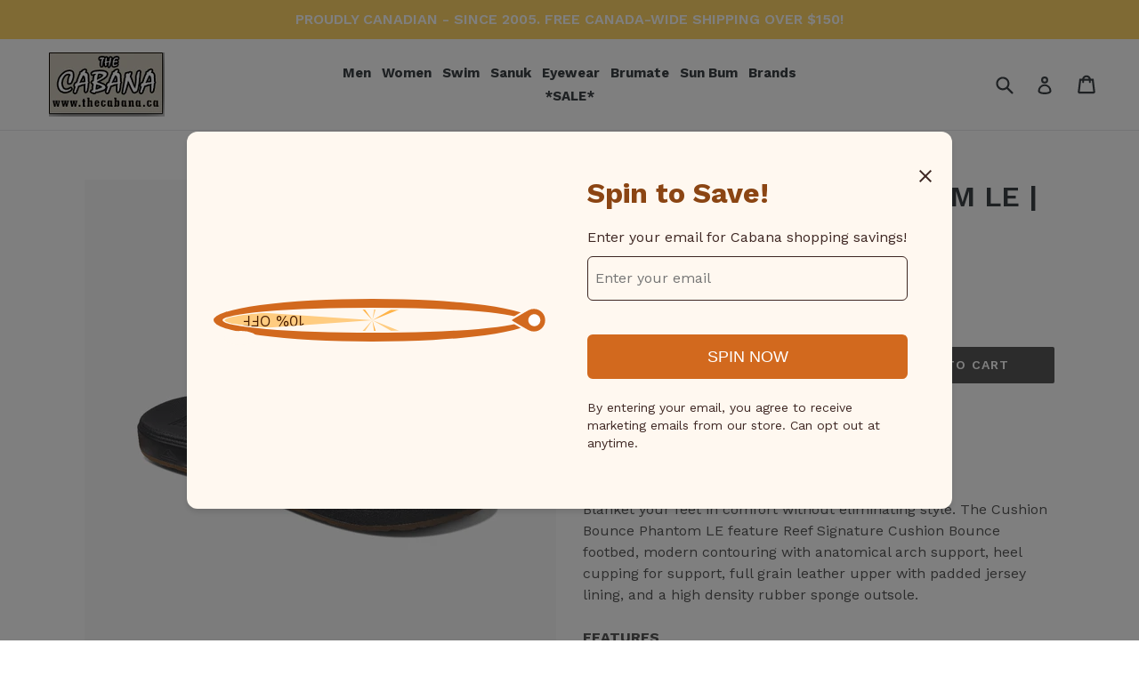

--- FILE ---
content_type: text/html; charset=utf-8
request_url: https://thecabana.ca/collections/reef/products/copy-of-reef-cushion-phantom-le-black
body_size: 79788
content:
<!doctype html>
<!--[if IE 9]> <html class="ie9 no-js" lang="en"> <![endif]-->
<!--[if (gt IE 9)|!(IE)]><!--> <html class="no-js" lang="en"> <!--<![endif]-->
<!-- Facebook Pixel Code -->
<script>
!function(f,b,e,v,n,t,s)
{if(f.fbq)return;n=f.fbq=function(){n.callMethod?
n.callMethod.apply(n,arguments):n.queue.push(arguments)};
if(!f._fbq)f._fbq=n;n.push=n;n.loaded=!0;n.version='2.0';
n.queue=[];t=b.createElement(e);t.async=!0;
t.src=v;s=b.getElementsByTagName(e)[0];
s.parentNode.insertBefore(t,s)}(window, document,'script',
'https://connect.facebook.net/en_US/fbevents.js');
fbq('init', '2252017488434505');
fbq('track', 'PageView');
</script>
<noscript><img loading="lazy" height="1" width="1" style="display:none"
src="https://www.facebook.com/tr?id=2252017488434505&ev=PageView&noscript=1"
/></noscript>
<!-- End Facebook Pixel Code -->
<head>
<!-- Added by AVADA SEO Suite -->


<!-- /Added by AVADA SEO Suite -->

<!-- "snippets/booster-seo.liquid" was not rendered, the associated app was uninstalled -->
  <meta charset="utf-8">
  <meta http-equiv="X-UA-Compatible" content="IE=edge,chrome=1">
  <meta name="viewport" content="width=device-width,initial-scale=1">
  <meta name="theme-color" content="#595959">
  <link rel="canonical" href="https://thecabana.ca/products/copy-of-reef-cushion-phantom-le-black">

  
    <link rel="shortcut icon" href="//thecabana.ca/cdn/shop/files/thecabana-favicon-green_32x32.png?v=1761420601" type="image/png">
  

  
  

  

  <!-- /snippets/social-meta-tags.liquid -->
<meta property="og:site_name" content="The Cabana.ca">
<meta property="og:url" content="https://thecabana.ca/products/copy-of-reef-cushion-phantom-le-black">
<meta property="og:title" content="REEF - CUSHION PHANTOM LE | BLACK/BROWN">
<meta property="og:type" content="product">
<meta property="og:description" content="Shop REEF - CUSHION PHANTOM LE | BLACK/BROWN at The Cabana! Free Canada-wide shipping over $150!"><meta property="og:price:amount" content="69.99">
  <meta property="og:price:currency" content="CAD"><meta property="og:image" content="http://thecabana.ca/cdn/shop/products/RF0A3FEZBKB_MAIN_1100x_752c849e-8d5f-4acc-ab5e-1c6e1788480c_1024x1024.jpg?v=1677857896"><meta property="og:image" content="http://thecabana.ca/cdn/shop/products/RF0A3FEZBKB_RS_1100x_5ea66754-9377-47a9-9445-77ae750329f4_1024x1024.jpg?v=1677857897"><meta property="og:image" content="http://thecabana.ca/cdn/shop/products/RF0A3FEZBKB_O_1100x_3c93ddcf-3c76-47b0-a3eb-94f6b5eda58f_1024x1024.jpg?v=1677857897">
<meta property="og:image:secure_url" content="https://thecabana.ca/cdn/shop/products/RF0A3FEZBKB_MAIN_1100x_752c849e-8d5f-4acc-ab5e-1c6e1788480c_1024x1024.jpg?v=1677857896"><meta property="og:image:secure_url" content="https://thecabana.ca/cdn/shop/products/RF0A3FEZBKB_RS_1100x_5ea66754-9377-47a9-9445-77ae750329f4_1024x1024.jpg?v=1677857897"><meta property="og:image:secure_url" content="https://thecabana.ca/cdn/shop/products/RF0A3FEZBKB_O_1100x_3c93ddcf-3c76-47b0-a3eb-94f6b5eda58f_1024x1024.jpg?v=1677857897">

<meta name="twitter:site" content="@">
<meta name="twitter:card" content="summary_large_image">
<meta name="twitter:title" content="REEF - CUSHION PHANTOM LE | BLACK/BROWN">
<meta name="twitter:description" content="Shop REEF - CUSHION PHANTOM LE | BLACK/BROWN at The Cabana! Free Canada-wide shipping over $150!">


  <link href="//thecabana.ca/cdn/shop/t/42/assets/theme.scss.css?v=136988362664375150631731551168" rel="stylesheet" type="text/css" media="all" />
  

  <link href="//fonts.googleapis.com/css?family=Work+Sans:400,700" rel="stylesheet" type="text/css" media="all" />


  

    <link href="//fonts.googleapis.com/css?family=Work+Sans:600" rel="stylesheet" type="text/css" media="all" />
  



  <script>
    var theme = {
      strings: {
        addToCart: "Add to cart",
        soldOut: "Sold out",
        unavailable: "Unavailable",
        showMore: "Show More",
        showLess: "Show Less"
      },
      moneyFormat: "${{amount}}"
    }

    document.documentElement.className = document.documentElement.className.replace('no-js', 'js');
  </script>

  <!--[if (lte IE 9) ]><script src="//thecabana.ca/cdn/shop/t/42/assets/match-media.min.js?v=22265819453975888031584891865" type="text/javascript"></script><![endif]-->

  

  <!--[if (gt IE 9)|!(IE)]><!--><script src="//thecabana.ca/cdn/shop/t/42/assets/vendor.js?v=136118274122071307521584891873" defer="defer"></script><!--<![endif]-->
  <!--[if lte IE 9]><script src="//thecabana.ca/cdn/shop/t/42/assets/vendor.js?v=136118274122071307521584891873"></script><![endif]-->

  <!--[if (gt IE 9)|!(IE)]><!--><script src="//thecabana.ca/cdn/shop/t/42/assets/theme.js?v=41031235552782271091677459170" defer="defer"></script><!--<![endif]-->
  <!--[if lte IE 9]><script src="//thecabana.ca/cdn/shop/t/42/assets/theme.js?v=41031235552782271091677459170"></script><![endif]-->

  
  


  
  

  <script>
    window.MeteorMenu = window.MeteorMenu || {};

    MeteorMenu.startedLoadingAt = Date.now();

    // Promise polyfill https://github.com/stefanpenner/es6-promise
    !function(t,e){"object"==typeof exports&&"undefined"!=typeof module?module.exports=e():"function"==typeof define&&define.amd?define(e):t.ES6Promise=e()}(this,function(){"use strict";function t(t){var e=typeof t;return null!==t&&("object"===e||"function"===e)}function e(t){return"function"==typeof t}function n(t){B=t}function r(t){G=t}function o(){return function(){return process.nextTick(a)}}function i(){return"undefined"!=typeof z?function(){z(a)}:c()}function s(){var t=0,e=new J(a),n=document.createTextNode("");return e.observe(n,{characterData:!0}),function(){n.data=t=++t%2}}function u(){var t=new MessageChannel;return t.port1.onmessage=a,function(){return t.port2.postMessage(0)}}function c(){var t=setTimeout;return function(){return t(a,1)}}function a(){for(var t=0;t<W;t+=2){var e=V[t],n=V[t+1];e(n),V[t]=void 0,V[t+1]=void 0}W=0}function f(){try{var t=Function("return this")().require("vertx");return z=t.runOnLoop||t.runOnContext,i()}catch(e){return c()}}function l(t,e){var n=this,r=new this.constructor(p);void 0===r[Z]&&O(r);var o=n._state;if(o){var i=arguments[o-1];G(function(){return P(o,r,i,n._result)})}else E(n,r,t,e);return r}function h(t){var e=this;if(t&&"object"==typeof t&&t.constructor===e)return t;var n=new e(p);return g(n,t),n}function p(){}function v(){return new TypeError("You cannot resolve a promise with itself")}function d(){return new TypeError("A promises callback cannot return that same promise.")}function _(t){try{return t.then}catch(e){return nt.error=e,nt}}function y(t,e,n,r){try{t.call(e,n,r)}catch(o){return o}}function m(t,e,n){G(function(t){var r=!1,o=y(n,e,function(n){r||(r=!0,e!==n?g(t,n):S(t,n))},function(e){r||(r=!0,j(t,e))},"Settle: "+(t._label||" unknown promise"));!r&&o&&(r=!0,j(t,o))},t)}function b(t,e){e._state===tt?S(t,e._result):e._state===et?j(t,e._result):E(e,void 0,function(e){return g(t,e)},function(e){return j(t,e)})}function w(t,n,r){n.constructor===t.constructor&&r===l&&n.constructor.resolve===h?b(t,n):r===nt?(j(t,nt.error),nt.error=null):void 0===r?S(t,n):e(r)?m(t,n,r):S(t,n)}function g(e,n){e===n?j(e,v()):t(n)?w(e,n,_(n)):S(e,n)}function A(t){t._onerror&&t._onerror(t._result),T(t)}function S(t,e){t._state===$&&(t._result=e,t._state=tt,0!==t._subscribers.length&&G(T,t))}function j(t,e){t._state===$&&(t._state=et,t._result=e,G(A,t))}function E(t,e,n,r){var o=t._subscribers,i=o.length;t._onerror=null,o[i]=e,o[i+tt]=n,o[i+et]=r,0===i&&t._state&&G(T,t)}function T(t){var e=t._subscribers,n=t._state;if(0!==e.length){for(var r=void 0,o=void 0,i=t._result,s=0;s<e.length;s+=3)r=e[s],o=e[s+n],r?P(n,r,o,i):o(i);t._subscribers.length=0}}function M(t,e){try{return t(e)}catch(n){return nt.error=n,nt}}function P(t,n,r,o){var i=e(r),s=void 0,u=void 0,c=void 0,a=void 0;if(i){if(s=M(r,o),s===nt?(a=!0,u=s.error,s.error=null):c=!0,n===s)return void j(n,d())}else s=o,c=!0;n._state!==$||(i&&c?g(n,s):a?j(n,u):t===tt?S(n,s):t===et&&j(n,s))}function x(t,e){try{e(function(e){g(t,e)},function(e){j(t,e)})}catch(n){j(t,n)}}function C(){return rt++}function O(t){t[Z]=rt++,t._state=void 0,t._result=void 0,t._subscribers=[]}function k(){return new Error("Array Methods must be provided an Array")}function F(t){return new ot(this,t).promise}function Y(t){var e=this;return new e(U(t)?function(n,r){for(var o=t.length,i=0;i<o;i++)e.resolve(t[i]).then(n,r)}:function(t,e){return e(new TypeError("You must pass an array to race."))})}function q(t){var e=this,n=new e(p);return j(n,t),n}function D(){throw new TypeError("You must pass a resolver function as the first argument to the promise constructor")}function K(){throw new TypeError("Failed to construct 'Promise': Please use the 'new' operator, this object constructor cannot be called as a function.")}function L(){var t=void 0;if("undefined"!=typeof global)t=global;else if("undefined"!=typeof self)t=self;else try{t=Function("return this")()}catch(e){throw new Error("polyfill failed because global object is unavailable in this environment")}var n=t.Promise;if(n){var r=null;try{r=Object.prototype.toString.call(n.resolve())}catch(e){}if("[object Promise]"===r&&!n.cast)return}t.Promise=it}var N=void 0;N=Array.isArray?Array.isArray:function(t){return"[object Array]"===Object.prototype.toString.call(t)};var U=N,W=0,z=void 0,B=void 0,G=function(t,e){V[W]=t,V[W+1]=e,W+=2,2===W&&(B?B(a):X())},H="undefined"!=typeof window?window:void 0,I=H||{},J=I.MutationObserver||I.WebKitMutationObserver,Q="undefined"==typeof self&&"undefined"!=typeof process&&"[object process]"==={}.toString.call(process),R="undefined"!=typeof Uint8ClampedArray&&"undefined"!=typeof importScripts&&"undefined"!=typeof MessageChannel,V=new Array(1e3),X=void 0;X=Q?o():J?s():R?u():void 0===H&&"function"==typeof require?f():c();var Z=Math.random().toString(36).substring(2),$=void 0,tt=1,et=2,nt={error:null},rt=0,ot=function(){function t(t,e){this._instanceConstructor=t,this.promise=new t(p),this.promise[Z]||O(this.promise),U(e)?(this.length=e.length,this._remaining=e.length,this._result=new Array(this.length),0===this.length?S(this.promise,this._result):(this.length=this.length||0,this._enumerate(e),0===this._remaining&&S(this.promise,this._result))):j(this.promise,k())}return t.prototype._enumerate=function(t){for(var e=0;this._state===$&&e<t.length;e++)this._eachEntry(t[e],e)},t.prototype._eachEntry=function(t,e){var n=this._instanceConstructor,r=n.resolve;if(r===h){var o=_(t);if(o===l&&t._state!==$)this._settledAt(t._state,e,t._result);else if("function"!=typeof o)this._remaining--,this._result[e]=t;else if(n===it){var i=new n(p);w(i,t,o),this._willSettleAt(i,e)}else this._willSettleAt(new n(function(e){return e(t)}),e)}else this._willSettleAt(r(t),e)},t.prototype._settledAt=function(t,e,n){var r=this.promise;r._state===$&&(this._remaining--,t===et?j(r,n):this._result[e]=n),0===this._remaining&&S(r,this._result)},t.prototype._willSettleAt=function(t,e){var n=this;E(t,void 0,function(t){return n._settledAt(tt,e,t)},function(t){return n._settledAt(et,e,t)})},t}(),it=function(){function t(e){this[Z]=C(),this._result=this._state=void 0,this._subscribers=[],p!==e&&("function"!=typeof e&&D(),this instanceof t?x(this,e):K())}return t.prototype["catch"]=function(t){return this.then(null,t)},t.prototype["finally"]=function(t){var n=this,r=n.constructor;return e(t)?n.then(function(e){return r.resolve(t()).then(function(){return e})},function(e){return r.resolve(t()).then(function(){throw e})}):n.then(t,t)},t}();return it.prototype.then=l,it.all=F,it.race=Y,it.resolve=h,it.reject=q,it._setScheduler=n,it._setAsap=r,it._asap=G,it.polyfill=L,it.Promise=it,it.polyfill(),it});

    // Fetch polyfill https://github.com/developit/unfetch
    self.fetch||(self.fetch=function(e,n){return n=n||{},new Promise(function(t,s){var r=new XMLHttpRequest,o=[],u=[],i={},a=function(){return{ok:2==(r.status/100|0),statusText:r.statusText,status:r.status,url:r.responseURL,text:function(){return Promise.resolve(r.responseText)},json:function(){return Promise.resolve(JSON.parse(r.responseText))},blob:function(){return Promise.resolve(new Blob([r.response]))},clone:a,headers:{keys:function(){return o},entries:function(){return u},get:function(e){return i[e.toLowerCase()]},has:function(e){return e.toLowerCase()in i}}}};for(var c in r.open(n.method||"get",e,!0),r.onload=function(){r.getAllResponseHeaders().replace(/^(.*?):[^\S\n]*([\s\S]*?)$/gm,function(e,n,t){o.push(n=n.toLowerCase()),u.push([n,t]),i[n]=i[n]?i[n]+","+t:t}),t(a())},r.onerror=s,r.withCredentials="include"==n.credentials,n.headers)r.setRequestHeader(c,n.headers[c]);r.send(n.body||null)})});

  
    MeteorMenu.loadData=function(){function e(){return new Promise(function(e){var t=document.createElement("link");t.rel="stylesheet",t.href="//thecabana.ca/cdn/shop/t/42/assets/meteor-menu.css?v=106871489229491417431678465520",t.onload=function(){e()},document.head.appendChild(t)})}function t(){window.performance&&1==window.performance.navigation.type?sessionStorage.removeItem(i):window.performance||sessionStorage.removeItem(i)}function n(){return t(),new Promise(function(e,t){function n(t){return MeteorMenu.data=t,e()}var s=r();if(s)return n(s);fetch(a,{credentials:"include"}).then(function(e){return e.text()}).then(function(e){const t=document.createElement("html");t.innerHTML=e;const r=t.querySelector("script#meteor-menu-data");if(!r)throw new Error("[Meteor Mega Menus] Could not find script#meteor-menu-data in async menu data endpoint");const a=JSON.parse(r.textContent);o(a),sessionStorage.setItem(i,JSON.stringify(a)),n(a)})["catch"](function(e){t(e)})})}function r(){var e=sessionStorage.getItem(i);if(e)try{return JSON.parse(e)}catch(t){console.warn("Meteor Mega Menus: Malformed cached menu data, expected a JSON string but instead got:",e),console.warn("If you are seeing this error, please get in touch with us at support@heliumdev.com"),sessionStorage.removeItem(i)}}function o(e){var t=[],n={linklists:function(e){if(!(e instanceof Object))return"linklists must be an Object"}};for(var r in n){var o=e[r],a=n[r](o);a&&t.push({key:r,error:a,value:o})}if(t.length>0)throw console.error("Meteor Mega Menus: Invalid keys detected in menu data",t),new Error("Malformed menu data")}var a="/products?view=meteor&timestamp="+Date.now(),i="meteor:menu_data",s=[e(),n()];Promise.all(s).then(function(){MeteorMenu.loaded=!0,MeteorMenu.dataReady&&MeteorMenu.dataReady()})["catch"](function(e){throw console.error("Meteor Mega Menus: Encountered an error while attempting to fetchMenuData from '"+a+"'"),new Error(e)})},MeteorMenu.loadData();
  

  </script>

  <script type="text/javascript" src="//thecabana.ca/cdn/shop/t/42/assets/meteor-menu.js?v=96367754541900758851678465519" async></script>


  <script>window.performance && window.performance.mark && window.performance.mark('shopify.content_for_header.start');</script><meta name="google-site-verification" content="bcfMzLMXZQKP1-Te6DoVcqliXE5t7HQMce9pD3XGHmo">
<meta id="shopify-digital-wallet" name="shopify-digital-wallet" content="/17271595/digital_wallets/dialog">
<meta name="shopify-checkout-api-token" content="389ffbd273ad9c334870b4136fbc90c6">
<meta id="in-context-paypal-metadata" data-shop-id="17271595" data-venmo-supported="false" data-environment="production" data-locale="en_US" data-paypal-v4="true" data-currency="CAD">
<link rel="alternate" type="application/json+oembed" href="https://thecabana.ca/products/copy-of-reef-cushion-phantom-le-black.oembed">
<script async="async" src="/checkouts/internal/preloads.js?locale=en-CA"></script>
<link rel="preconnect" href="https://shop.app" crossorigin="anonymous">
<script async="async" src="https://shop.app/checkouts/internal/preloads.js?locale=en-CA&shop_id=17271595" crossorigin="anonymous"></script>
<script id="apple-pay-shop-capabilities" type="application/json">{"shopId":17271595,"countryCode":"CA","currencyCode":"CAD","merchantCapabilities":["supports3DS"],"merchantId":"gid:\/\/shopify\/Shop\/17271595","merchantName":"The Cabana.ca","requiredBillingContactFields":["postalAddress","email"],"requiredShippingContactFields":["postalAddress","email"],"shippingType":"shipping","supportedNetworks":["visa","masterCard","amex","discover","interac","jcb"],"total":{"type":"pending","label":"The Cabana.ca","amount":"1.00"},"shopifyPaymentsEnabled":true,"supportsSubscriptions":true}</script>
<script id="shopify-features" type="application/json">{"accessToken":"389ffbd273ad9c334870b4136fbc90c6","betas":["rich-media-storefront-analytics"],"domain":"thecabana.ca","predictiveSearch":true,"shopId":17271595,"locale":"en"}</script>
<script>var Shopify = Shopify || {};
Shopify.shop = "thecabanastores.myshopify.com";
Shopify.locale = "en";
Shopify.currency = {"active":"CAD","rate":"1.0"};
Shopify.country = "CA";
Shopify.theme = {"name":"Debut","id":92850389124,"schema_name":"Debut","schema_version":"1.0.0","theme_store_id":796,"role":"main"};
Shopify.theme.handle = "null";
Shopify.theme.style = {"id":null,"handle":null};
Shopify.cdnHost = "thecabana.ca/cdn";
Shopify.routes = Shopify.routes || {};
Shopify.routes.root = "/";</script>
<script type="module">!function(o){(o.Shopify=o.Shopify||{}).modules=!0}(window);</script>
<script>!function(o){function n(){var o=[];function n(){o.push(Array.prototype.slice.apply(arguments))}return n.q=o,n}var t=o.Shopify=o.Shopify||{};t.loadFeatures=n(),t.autoloadFeatures=n()}(window);</script>
<script>
  window.ShopifyPay = window.ShopifyPay || {};
  window.ShopifyPay.apiHost = "shop.app\/pay";
  window.ShopifyPay.redirectState = null;
</script>
<script id="shop-js-analytics" type="application/json">{"pageType":"product"}</script>
<script defer="defer" async type="module" src="//thecabana.ca/cdn/shopifycloud/shop-js/modules/v2/client.init-shop-cart-sync_BdyHc3Nr.en.esm.js"></script>
<script defer="defer" async type="module" src="//thecabana.ca/cdn/shopifycloud/shop-js/modules/v2/chunk.common_Daul8nwZ.esm.js"></script>
<script type="module">
  await import("//thecabana.ca/cdn/shopifycloud/shop-js/modules/v2/client.init-shop-cart-sync_BdyHc3Nr.en.esm.js");
await import("//thecabana.ca/cdn/shopifycloud/shop-js/modules/v2/chunk.common_Daul8nwZ.esm.js");

  window.Shopify.SignInWithShop?.initShopCartSync?.({"fedCMEnabled":true,"windoidEnabled":true});

</script>
<script>
  window.Shopify = window.Shopify || {};
  if (!window.Shopify.featureAssets) window.Shopify.featureAssets = {};
  window.Shopify.featureAssets['shop-js'] = {"shop-cart-sync":["modules/v2/client.shop-cart-sync_QYOiDySF.en.esm.js","modules/v2/chunk.common_Daul8nwZ.esm.js"],"init-fed-cm":["modules/v2/client.init-fed-cm_DchLp9rc.en.esm.js","modules/v2/chunk.common_Daul8nwZ.esm.js"],"shop-button":["modules/v2/client.shop-button_OV7bAJc5.en.esm.js","modules/v2/chunk.common_Daul8nwZ.esm.js"],"init-windoid":["modules/v2/client.init-windoid_DwxFKQ8e.en.esm.js","modules/v2/chunk.common_Daul8nwZ.esm.js"],"shop-cash-offers":["modules/v2/client.shop-cash-offers_DWtL6Bq3.en.esm.js","modules/v2/chunk.common_Daul8nwZ.esm.js","modules/v2/chunk.modal_CQq8HTM6.esm.js"],"shop-toast-manager":["modules/v2/client.shop-toast-manager_CX9r1SjA.en.esm.js","modules/v2/chunk.common_Daul8nwZ.esm.js"],"init-shop-email-lookup-coordinator":["modules/v2/client.init-shop-email-lookup-coordinator_UhKnw74l.en.esm.js","modules/v2/chunk.common_Daul8nwZ.esm.js"],"pay-button":["modules/v2/client.pay-button_DzxNnLDY.en.esm.js","modules/v2/chunk.common_Daul8nwZ.esm.js"],"avatar":["modules/v2/client.avatar_BTnouDA3.en.esm.js"],"init-shop-cart-sync":["modules/v2/client.init-shop-cart-sync_BdyHc3Nr.en.esm.js","modules/v2/chunk.common_Daul8nwZ.esm.js"],"shop-login-button":["modules/v2/client.shop-login-button_D8B466_1.en.esm.js","modules/v2/chunk.common_Daul8nwZ.esm.js","modules/v2/chunk.modal_CQq8HTM6.esm.js"],"init-customer-accounts-sign-up":["modules/v2/client.init-customer-accounts-sign-up_C8fpPm4i.en.esm.js","modules/v2/client.shop-login-button_D8B466_1.en.esm.js","modules/v2/chunk.common_Daul8nwZ.esm.js","modules/v2/chunk.modal_CQq8HTM6.esm.js"],"init-shop-for-new-customer-accounts":["modules/v2/client.init-shop-for-new-customer-accounts_CVTO0Ztu.en.esm.js","modules/v2/client.shop-login-button_D8B466_1.en.esm.js","modules/v2/chunk.common_Daul8nwZ.esm.js","modules/v2/chunk.modal_CQq8HTM6.esm.js"],"init-customer-accounts":["modules/v2/client.init-customer-accounts_dRgKMfrE.en.esm.js","modules/v2/client.shop-login-button_D8B466_1.en.esm.js","modules/v2/chunk.common_Daul8nwZ.esm.js","modules/v2/chunk.modal_CQq8HTM6.esm.js"],"shop-follow-button":["modules/v2/client.shop-follow-button_CkZpjEct.en.esm.js","modules/v2/chunk.common_Daul8nwZ.esm.js","modules/v2/chunk.modal_CQq8HTM6.esm.js"],"lead-capture":["modules/v2/client.lead-capture_BntHBhfp.en.esm.js","modules/v2/chunk.common_Daul8nwZ.esm.js","modules/v2/chunk.modal_CQq8HTM6.esm.js"],"checkout-modal":["modules/v2/client.checkout-modal_CfxcYbTm.en.esm.js","modules/v2/chunk.common_Daul8nwZ.esm.js","modules/v2/chunk.modal_CQq8HTM6.esm.js"],"shop-login":["modules/v2/client.shop-login_Da4GZ2H6.en.esm.js","modules/v2/chunk.common_Daul8nwZ.esm.js","modules/v2/chunk.modal_CQq8HTM6.esm.js"],"payment-terms":["modules/v2/client.payment-terms_MV4M3zvL.en.esm.js","modules/v2/chunk.common_Daul8nwZ.esm.js","modules/v2/chunk.modal_CQq8HTM6.esm.js"]};
</script>
<script>(function() {
  var isLoaded = false;
  function asyncLoad() {
    if (isLoaded) return;
    isLoaded = true;
    var urls = ["\/\/www.powr.io\/powr.js?powr-token=thecabanastores.myshopify.com\u0026external-type=shopify\u0026shop=thecabanastores.myshopify.com","\/\/cdn.shopify.com\/proxy\/0d94595ab17488277b5b825ed0cea5041267aad5ec91ca9e12b2d6fd6248ec3a\/storage.googleapis.com\/singleton-software-bucket\/secondimageonhover\/prod\/main.js?shop=thecabanastores.myshopify.com\u0026sp-cache-control=cHVibGljLCBtYXgtYWdlPTkwMA","https:\/\/thecabana.ca\/apps\/giraffly-trust\/trust-worker-dfb28504034a7df698a6a22b29e35c917fef22e8.js?v=20220304221732\u0026shop=thecabanastores.myshopify.com","https:\/\/cdn.shopify.com\/s\/files\/1\/1727\/1595\/t\/42\/assets\/subscribe-it.js?v=1667241061\u0026shop=thecabanastores.myshopify.com","https:\/\/cdn.nfcube.com\/c227adde8bfc9400a3e2372dc3f3f5cd.js?shop=thecabanastores.myshopify.com","https:\/\/cdn.shopify.com\/s\/files\/1\/1727\/1595\/t\/42\/assets\/verify-meteor-menu.js?meteor_tier=premium\u0026shop=thecabanastores.myshopify.com"];
    for (var i = 0; i < urls.length; i++) {
      var s = document.createElement('script');
      s.type = 'text/javascript';
      s.async = true;
      s.src = urls[i];
      var x = document.getElementsByTagName('script')[0];
      x.parentNode.insertBefore(s, x);
    }
  };
  if(window.attachEvent) {
    window.attachEvent('onload', asyncLoad);
  } else {
    window.addEventListener('load', asyncLoad, false);
  }
})();</script>
<script id="__st">var __st={"a":17271595,"offset":-18000,"reqid":"b667d2af-170b-4e2a-ae36-0a288410d6c3-1768984734","pageurl":"thecabana.ca\/collections\/reef\/products\/copy-of-reef-cushion-phantom-le-black","u":"c6f9a682f6d0","p":"product","rtyp":"product","rid":6700172345496};</script>
<script>window.ShopifyPaypalV4VisibilityTracking = true;</script>
<script id="captcha-bootstrap">!function(){'use strict';const t='contact',e='account',n='new_comment',o=[[t,t],['blogs',n],['comments',n],[t,'customer']],c=[[e,'customer_login'],[e,'guest_login'],[e,'recover_customer_password'],[e,'create_customer']],r=t=>t.map((([t,e])=>`form[action*='/${t}']:not([data-nocaptcha='true']) input[name='form_type'][value='${e}']`)).join(','),a=t=>()=>t?[...document.querySelectorAll(t)].map((t=>t.form)):[];function s(){const t=[...o],e=r(t);return a(e)}const i='password',u='form_key',d=['recaptcha-v3-token','g-recaptcha-response','h-captcha-response',i],f=()=>{try{return window.sessionStorage}catch{return}},m='__shopify_v',_=t=>t.elements[u];function p(t,e,n=!1){try{const o=window.sessionStorage,c=JSON.parse(o.getItem(e)),{data:r}=function(t){const{data:e,action:n}=t;return t[m]||n?{data:e,action:n}:{data:t,action:n}}(c);for(const[e,n]of Object.entries(r))t.elements[e]&&(t.elements[e].value=n);n&&o.removeItem(e)}catch(o){console.error('form repopulation failed',{error:o})}}const l='form_type',E='cptcha';function T(t){t.dataset[E]=!0}const w=window,h=w.document,L='Shopify',v='ce_forms',y='captcha';let A=!1;((t,e)=>{const n=(g='f06e6c50-85a8-45c8-87d0-21a2b65856fe',I='https://cdn.shopify.com/shopifycloud/storefront-forms-hcaptcha/ce_storefront_forms_captcha_hcaptcha.v1.5.2.iife.js',D={infoText:'Protected by hCaptcha',privacyText:'Privacy',termsText:'Terms'},(t,e,n)=>{const o=w[L][v],c=o.bindForm;if(c)return c(t,g,e,D).then(n);var r;o.q.push([[t,g,e,D],n]),r=I,A||(h.body.append(Object.assign(h.createElement('script'),{id:'captcha-provider',async:!0,src:r})),A=!0)});var g,I,D;w[L]=w[L]||{},w[L][v]=w[L][v]||{},w[L][v].q=[],w[L][y]=w[L][y]||{},w[L][y].protect=function(t,e){n(t,void 0,e),T(t)},Object.freeze(w[L][y]),function(t,e,n,w,h,L){const[v,y,A,g]=function(t,e,n){const i=e?o:[],u=t?c:[],d=[...i,...u],f=r(d),m=r(i),_=r(d.filter((([t,e])=>n.includes(e))));return[a(f),a(m),a(_),s()]}(w,h,L),I=t=>{const e=t.target;return e instanceof HTMLFormElement?e:e&&e.form},D=t=>v().includes(t);t.addEventListener('submit',(t=>{const e=I(t);if(!e)return;const n=D(e)&&!e.dataset.hcaptchaBound&&!e.dataset.recaptchaBound,o=_(e),c=g().includes(e)&&(!o||!o.value);(n||c)&&t.preventDefault(),c&&!n&&(function(t){try{if(!f())return;!function(t){const e=f();if(!e)return;const n=_(t);if(!n)return;const o=n.value;o&&e.removeItem(o)}(t);const e=Array.from(Array(32),(()=>Math.random().toString(36)[2])).join('');!function(t,e){_(t)||t.append(Object.assign(document.createElement('input'),{type:'hidden',name:u})),t.elements[u].value=e}(t,e),function(t,e){const n=f();if(!n)return;const o=[...t.querySelectorAll(`input[type='${i}']`)].map((({name:t})=>t)),c=[...d,...o],r={};for(const[a,s]of new FormData(t).entries())c.includes(a)||(r[a]=s);n.setItem(e,JSON.stringify({[m]:1,action:t.action,data:r}))}(t,e)}catch(e){console.error('failed to persist form',e)}}(e),e.submit())}));const S=(t,e)=>{t&&!t.dataset[E]&&(n(t,e.some((e=>e===t))),T(t))};for(const o of['focusin','change'])t.addEventListener(o,(t=>{const e=I(t);D(e)&&S(e,y())}));const B=e.get('form_key'),M=e.get(l),P=B&&M;t.addEventListener('DOMContentLoaded',(()=>{const t=y();if(P)for(const e of t)e.elements[l].value===M&&p(e,B);[...new Set([...A(),...v().filter((t=>'true'===t.dataset.shopifyCaptcha))])].forEach((e=>S(e,t)))}))}(h,new URLSearchParams(w.location.search),n,t,e,['guest_login'])})(!0,!0)}();</script>
<script integrity="sha256-4kQ18oKyAcykRKYeNunJcIwy7WH5gtpwJnB7kiuLZ1E=" data-source-attribution="shopify.loadfeatures" defer="defer" src="//thecabana.ca/cdn/shopifycloud/storefront/assets/storefront/load_feature-a0a9edcb.js" crossorigin="anonymous"></script>
<script crossorigin="anonymous" defer="defer" src="//thecabana.ca/cdn/shopifycloud/storefront/assets/shopify_pay/storefront-65b4c6d7.js?v=20250812"></script>
<script data-source-attribution="shopify.dynamic_checkout.dynamic.init">var Shopify=Shopify||{};Shopify.PaymentButton=Shopify.PaymentButton||{isStorefrontPortableWallets:!0,init:function(){window.Shopify.PaymentButton.init=function(){};var t=document.createElement("script");t.src="https://thecabana.ca/cdn/shopifycloud/portable-wallets/latest/portable-wallets.en.js",t.type="module",document.head.appendChild(t)}};
</script>
<script data-source-attribution="shopify.dynamic_checkout.buyer_consent">
  function portableWalletsHideBuyerConsent(e){var t=document.getElementById("shopify-buyer-consent"),n=document.getElementById("shopify-subscription-policy-button");t&&n&&(t.classList.add("hidden"),t.setAttribute("aria-hidden","true"),n.removeEventListener("click",e))}function portableWalletsShowBuyerConsent(e){var t=document.getElementById("shopify-buyer-consent"),n=document.getElementById("shopify-subscription-policy-button");t&&n&&(t.classList.remove("hidden"),t.removeAttribute("aria-hidden"),n.addEventListener("click",e))}window.Shopify?.PaymentButton&&(window.Shopify.PaymentButton.hideBuyerConsent=portableWalletsHideBuyerConsent,window.Shopify.PaymentButton.showBuyerConsent=portableWalletsShowBuyerConsent);
</script>
<script data-source-attribution="shopify.dynamic_checkout.cart.bootstrap">document.addEventListener("DOMContentLoaded",(function(){function t(){return document.querySelector("shopify-accelerated-checkout-cart, shopify-accelerated-checkout")}if(t())Shopify.PaymentButton.init();else{new MutationObserver((function(e,n){t()&&(Shopify.PaymentButton.init(),n.disconnect())})).observe(document.body,{childList:!0,subtree:!0})}}));
</script>
<link id="shopify-accelerated-checkout-styles" rel="stylesheet" media="screen" href="https://thecabana.ca/cdn/shopifycloud/portable-wallets/latest/accelerated-checkout-backwards-compat.css" crossorigin="anonymous">
<style id="shopify-accelerated-checkout-cart">
        #shopify-buyer-consent {
  margin-top: 1em;
  display: inline-block;
  width: 100%;
}

#shopify-buyer-consent.hidden {
  display: none;
}

#shopify-subscription-policy-button {
  background: none;
  border: none;
  padding: 0;
  text-decoration: underline;
  font-size: inherit;
  cursor: pointer;
}

#shopify-subscription-policy-button::before {
  box-shadow: none;
}

      </style>

<script>window.performance && window.performance.mark && window.performance.mark('shopify.content_for_header.end');</script>
        <link href="//thecabana.ca/cdn/shop/t/42/assets/scm-spinner.css?v=146016673543930548441586405105" rel="stylesheet" type="text/css" media="all" />
<script src="//thecabana.ca/cdn/shop/t/42/assets/scm-spinner.js?v=104566220014156298981586405106" async></script>

        
<!-- GSSTART Coming Soon code start. Do not change -->
<script type="text/javascript"> gsProductByVariant = {};  gsProductByVariant[39845864767640] =  1 ;  gsProductByVariant[39845864800408] =  1 ;  gsProductByVariant[39845864833176] =  0 ;  gsProductByVariant[39845864865944] =  1 ;  gsProductByVariant[39845864898712] =  0 ;  gsProductByVariant[39845864931480] =  1 ;   gsProductCSID = "6700172345496"; gsDefaultV = "39845864767640"; </script><script type="text/javascript" src="https://gravity-software.com/js/shopify/pac_shop18949.js?v=175a43154cf63fd34101ceee42dfb10b"></script>
<!-- Coming Soon code end. Do not change GSEND -->  
<!-- Start of Judge.me Core -->
<link rel="dns-prefetch" href="https://cdn.judge.me/">
<script data-cfasync='false' class='jdgm-settings-script'>window.jdgmSettings={"pagination":5,"disable_web_reviews":false,"badge_no_review_text":"No reviews","badge_n_reviews_text":"{{ n }} review/reviews","hide_badge_preview_if_no_reviews":true,"badge_hide_text":false,"enforce_center_preview_badge":false,"widget_title":"Customer Reviews","widget_open_form_text":"Write a review","widget_close_form_text":"Cancel review","widget_refresh_page_text":"Refresh page","widget_summary_text":"Based on {{ number_of_reviews }} review/reviews","widget_no_review_text":"Be the first to write a review","widget_name_field_text":"Display name","widget_verified_name_field_text":"Verified Name (public)","widget_name_placeholder_text":"Display name","widget_required_field_error_text":"This field is required.","widget_email_field_text":"Email address","widget_verified_email_field_text":"Verified Email (private, can not be edited)","widget_email_placeholder_text":"Your email address","widget_email_field_error_text":"Please enter a valid email address.","widget_rating_field_text":"Rating","widget_review_title_field_text":"Review Title","widget_review_title_placeholder_text":"Give your review a title","widget_review_body_field_text":"Review content","widget_review_body_placeholder_text":"Start writing here...","widget_pictures_field_text":"Picture/Video (optional)","widget_submit_review_text":"Submit Review","widget_submit_verified_review_text":"Submit Verified Review","widget_submit_success_msg_with_auto_publish":"Thank you! Please refresh the page in a few moments to see your review. You can remove or edit your review by logging into \u003ca href='https://judge.me/login' target='_blank' rel='nofollow noopener'\u003eJudge.me\u003c/a\u003e","widget_submit_success_msg_no_auto_publish":"Thank you! Your review will be published as soon as it is approved by the shop admin. You can remove or edit your review by logging into \u003ca href='https://judge.me/login' target='_blank' rel='nofollow noopener'\u003eJudge.me\u003c/a\u003e","widget_show_default_reviews_out_of_total_text":"Showing {{ n_reviews_shown }} out of {{ n_reviews }} reviews.","widget_show_all_link_text":"Show all","widget_show_less_link_text":"Show less","widget_author_said_text":"{{ reviewer_name }} said:","widget_days_text":"{{ n }} days ago","widget_weeks_text":"{{ n }} week/weeks ago","widget_months_text":"{{ n }} month/months ago","widget_years_text":"{{ n }} year/years ago","widget_yesterday_text":"Yesterday","widget_today_text":"Today","widget_replied_text":"\u003e\u003e {{ shop_name }} replied:","widget_read_more_text":"Read more","widget_reviewer_name_as_initial":"","widget_rating_filter_color":"#fbcd0a","widget_rating_filter_see_all_text":"See all reviews","widget_sorting_most_recent_text":"Most Recent","widget_sorting_highest_rating_text":"Highest Rating","widget_sorting_lowest_rating_text":"Lowest Rating","widget_sorting_with_pictures_text":"Only Pictures","widget_sorting_most_helpful_text":"Most Helpful","widget_open_question_form_text":"Ask a question","widget_reviews_subtab_text":"Reviews","widget_questions_subtab_text":"Questions","widget_question_label_text":"Question","widget_answer_label_text":"Answer","widget_question_placeholder_text":"Write your question here","widget_submit_question_text":"Submit Question","widget_question_submit_success_text":"Thank you for your question! We will notify you once it gets answered.","verified_badge_text":"Verified","verified_badge_bg_color":"","verified_badge_text_color":"","verified_badge_placement":"left-of-reviewer-name","widget_review_max_height":"","widget_hide_border":false,"widget_social_share":false,"widget_thumb":false,"widget_review_location_show":false,"widget_location_format":"","all_reviews_include_out_of_store_products":true,"all_reviews_out_of_store_text":"(out of store)","all_reviews_pagination":100,"all_reviews_product_name_prefix_text":"about","enable_review_pictures":false,"enable_question_anwser":false,"widget_theme":"default","review_date_format":"mm/dd/yyyy","default_sort_method":"most-recent","widget_product_reviews_subtab_text":"Product Reviews","widget_shop_reviews_subtab_text":"Shop Reviews","widget_other_products_reviews_text":"Reviews for other products","widget_store_reviews_subtab_text":"Store reviews","widget_no_store_reviews_text":"This store hasn't received any reviews yet","widget_web_restriction_product_reviews_text":"This product hasn't received any reviews yet","widget_no_items_text":"No items found","widget_show_more_text":"Show more","widget_write_a_store_review_text":"Write a Store Review","widget_other_languages_heading":"Reviews in Other Languages","widget_translate_review_text":"Translate review to {{ language }}","widget_translating_review_text":"Translating...","widget_show_original_translation_text":"Show original ({{ language }})","widget_translate_review_failed_text":"Review couldn't be translated.","widget_translate_review_retry_text":"Retry","widget_translate_review_try_again_later_text":"Try again later","show_product_url_for_grouped_product":false,"widget_sorting_pictures_first_text":"Pictures First","show_pictures_on_all_rev_page_mobile":false,"show_pictures_on_all_rev_page_desktop":false,"floating_tab_hide_mobile_install_preference":false,"floating_tab_button_name":"★ Reviews","floating_tab_title":"Let customers speak for us","floating_tab_button_color":"","floating_tab_button_background_color":"","floating_tab_url":"","floating_tab_url_enabled":false,"floating_tab_tab_style":"text","all_reviews_text_badge_text":"Customers rate us {{ shop.metafields.judgeme.all_reviews_rating | round: 1 }}/5 based on {{ shop.metafields.judgeme.all_reviews_count }} reviews.","all_reviews_text_badge_text_branded_style":"{{ shop.metafields.judgeme.all_reviews_rating | round: 1 }} out of 5 stars based on {{ shop.metafields.judgeme.all_reviews_count }} reviews","is_all_reviews_text_badge_a_link":false,"show_stars_for_all_reviews_text_badge":false,"all_reviews_text_badge_url":"","all_reviews_text_style":"text","all_reviews_text_color_style":"judgeme_brand_color","all_reviews_text_color":"#108474","all_reviews_text_show_jm_brand":true,"featured_carousel_show_header":true,"featured_carousel_title":"Let customers speak for us","testimonials_carousel_title":"Customers are saying","videos_carousel_title":"Real customer stories","cards_carousel_title":"Customers are saying","featured_carousel_count_text":"from {{ n }} reviews","featured_carousel_add_link_to_all_reviews_page":false,"featured_carousel_url":"","featured_carousel_show_images":true,"featured_carousel_autoslide_interval":5,"featured_carousel_arrows_on_the_sides":false,"featured_carousel_height":250,"featured_carousel_width":80,"featured_carousel_image_size":0,"featured_carousel_image_height":250,"featured_carousel_arrow_color":"#eeeeee","verified_count_badge_style":"vintage","verified_count_badge_orientation":"horizontal","verified_count_badge_color_style":"judgeme_brand_color","verified_count_badge_color":"#108474","is_verified_count_badge_a_link":false,"verified_count_badge_url":"","verified_count_badge_show_jm_brand":true,"widget_rating_preset_default":5,"widget_first_sub_tab":"product-reviews","widget_show_histogram":true,"widget_histogram_use_custom_color":false,"widget_pagination_use_custom_color":false,"widget_star_use_custom_color":false,"widget_verified_badge_use_custom_color":false,"widget_write_review_use_custom_color":false,"picture_reminder_submit_button":"Upload Pictures","enable_review_videos":false,"mute_video_by_default":false,"widget_sorting_videos_first_text":"Videos First","widget_review_pending_text":"Pending","featured_carousel_items_for_large_screen":3,"social_share_options_order":"Facebook,Twitter","remove_microdata_snippet":false,"disable_json_ld":false,"enable_json_ld_products":false,"preview_badge_show_question_text":false,"preview_badge_no_question_text":"No questions","preview_badge_n_question_text":"{{ number_of_questions }} question/questions","qa_badge_show_icon":false,"qa_badge_position":"same-row","remove_judgeme_branding":false,"widget_add_search_bar":false,"widget_search_bar_placeholder":"Search","widget_sorting_verified_only_text":"Verified only","featured_carousel_theme":"default","featured_carousel_show_rating":true,"featured_carousel_show_title":true,"featured_carousel_show_body":true,"featured_carousel_show_date":false,"featured_carousel_show_reviewer":true,"featured_carousel_show_product":false,"featured_carousel_header_background_color":"#108474","featured_carousel_header_text_color":"#ffffff","featured_carousel_name_product_separator":"reviewed","featured_carousel_full_star_background":"#108474","featured_carousel_empty_star_background":"#dadada","featured_carousel_vertical_theme_background":"#f9fafb","featured_carousel_verified_badge_enable":false,"featured_carousel_verified_badge_color":"#108474","featured_carousel_border_style":"round","featured_carousel_review_line_length_limit":3,"featured_carousel_more_reviews_button_text":"Read more reviews","featured_carousel_view_product_button_text":"View product","all_reviews_page_load_reviews_on":"scroll","all_reviews_page_load_more_text":"Load More Reviews","disable_fb_tab_reviews":false,"enable_ajax_cdn_cache":false,"widget_public_name_text":"displayed publicly like","default_reviewer_name":"John Smith","default_reviewer_name_has_non_latin":true,"widget_reviewer_anonymous":"Anonymous","medals_widget_title":"Judge.me Review Medals","medals_widget_background_color":"#f9fafb","medals_widget_position":"footer_all_pages","medals_widget_border_color":"#f9fafb","medals_widget_verified_text_position":"left","medals_widget_use_monochromatic_version":false,"medals_widget_elements_color":"#108474","show_reviewer_avatar":true,"widget_invalid_yt_video_url_error_text":"Not a YouTube video URL","widget_max_length_field_error_text":"Please enter no more than {0} characters.","widget_show_country_flag":false,"widget_show_collected_via_shop_app":true,"widget_verified_by_shop_badge_style":"light","widget_verified_by_shop_text":"Verified by Shop","widget_show_photo_gallery":false,"widget_load_with_code_splitting":true,"widget_ugc_install_preference":false,"widget_ugc_title":"Made by us, Shared by you","widget_ugc_subtitle":"Tag us to see your picture featured in our page","widget_ugc_arrows_color":"#ffffff","widget_ugc_primary_button_text":"Buy Now","widget_ugc_primary_button_background_color":"#108474","widget_ugc_primary_button_text_color":"#ffffff","widget_ugc_primary_button_border_width":"0","widget_ugc_primary_button_border_style":"none","widget_ugc_primary_button_border_color":"#108474","widget_ugc_primary_button_border_radius":"25","widget_ugc_secondary_button_text":"Load More","widget_ugc_secondary_button_background_color":"#ffffff","widget_ugc_secondary_button_text_color":"#108474","widget_ugc_secondary_button_border_width":"2","widget_ugc_secondary_button_border_style":"solid","widget_ugc_secondary_button_border_color":"#108474","widget_ugc_secondary_button_border_radius":"25","widget_ugc_reviews_button_text":"View Reviews","widget_ugc_reviews_button_background_color":"#ffffff","widget_ugc_reviews_button_text_color":"#108474","widget_ugc_reviews_button_border_width":"2","widget_ugc_reviews_button_border_style":"solid","widget_ugc_reviews_button_border_color":"#108474","widget_ugc_reviews_button_border_radius":"25","widget_ugc_reviews_button_link_to":"judgeme-reviews-page","widget_ugc_show_post_date":true,"widget_ugc_max_width":"800","widget_rating_metafield_value_type":true,"widget_primary_color":"#108474","widget_enable_secondary_color":false,"widget_secondary_color":"#edf5f5","widget_summary_average_rating_text":"{{ average_rating }} out of 5","widget_media_grid_title":"Customer photos \u0026 videos","widget_media_grid_see_more_text":"See more","widget_round_style":false,"widget_show_product_medals":true,"widget_verified_by_judgeme_text":"Verified by Judge.me","widget_show_store_medals":true,"widget_verified_by_judgeme_text_in_store_medals":"Verified by Judge.me","widget_media_field_exceed_quantity_message":"Sorry, we can only accept {{ max_media }} for one review.","widget_media_field_exceed_limit_message":"{{ file_name }} is too large, please select a {{ media_type }} less than {{ size_limit }}MB.","widget_review_submitted_text":"Review Submitted!","widget_question_submitted_text":"Question Submitted!","widget_close_form_text_question":"Cancel","widget_write_your_answer_here_text":"Write your answer here","widget_enabled_branded_link":true,"widget_show_collected_by_judgeme":false,"widget_reviewer_name_color":"","widget_write_review_text_color":"","widget_write_review_bg_color":"","widget_collected_by_judgeme_text":"collected by Judge.me","widget_pagination_type":"standard","widget_load_more_text":"Load More","widget_load_more_color":"#108474","widget_full_review_text":"Full Review","widget_read_more_reviews_text":"Read More Reviews","widget_read_questions_text":"Read Questions","widget_questions_and_answers_text":"Questions \u0026 Answers","widget_verified_by_text":"Verified by","widget_verified_text":"Verified","widget_number_of_reviews_text":"{{ number_of_reviews }} reviews","widget_back_button_text":"Back","widget_next_button_text":"Next","widget_custom_forms_filter_button":"Filters","custom_forms_style":"vertical","widget_show_review_information":false,"how_reviews_are_collected":"How reviews are collected?","widget_show_review_keywords":false,"widget_gdpr_statement":"How we use your data: We'll only contact you about the review you left, and only if necessary. By submitting your review, you agree to Judge.me's \u003ca href='https://judge.me/terms' target='_blank' rel='nofollow noopener'\u003eterms\u003c/a\u003e, \u003ca href='https://judge.me/privacy' target='_blank' rel='nofollow noopener'\u003eprivacy\u003c/a\u003e and \u003ca href='https://judge.me/content-policy' target='_blank' rel='nofollow noopener'\u003econtent\u003c/a\u003e policies.","widget_multilingual_sorting_enabled":false,"widget_translate_review_content_enabled":false,"widget_translate_review_content_method":"manual","popup_widget_review_selection":"automatically_with_pictures","popup_widget_round_border_style":true,"popup_widget_show_title":true,"popup_widget_show_body":true,"popup_widget_show_reviewer":false,"popup_widget_show_product":true,"popup_widget_show_pictures":true,"popup_widget_use_review_picture":true,"popup_widget_show_on_home_page":true,"popup_widget_show_on_product_page":true,"popup_widget_show_on_collection_page":true,"popup_widget_show_on_cart_page":true,"popup_widget_position":"bottom_left","popup_widget_first_review_delay":5,"popup_widget_duration":5,"popup_widget_interval":5,"popup_widget_review_count":5,"popup_widget_hide_on_mobile":true,"review_snippet_widget_round_border_style":true,"review_snippet_widget_card_color":"#FFFFFF","review_snippet_widget_slider_arrows_background_color":"#FFFFFF","review_snippet_widget_slider_arrows_color":"#000000","review_snippet_widget_star_color":"#108474","show_product_variant":false,"all_reviews_product_variant_label_text":"Variant: ","widget_show_verified_branding":false,"widget_ai_summary_title":"Customers say","widget_ai_summary_disclaimer":"AI-powered review summary based on recent customer reviews","widget_show_ai_summary":false,"widget_show_ai_summary_bg":false,"widget_show_review_title_input":true,"redirect_reviewers_invited_via_email":"review_widget","request_store_review_after_product_review":false,"request_review_other_products_in_order":false,"review_form_color_scheme":"default","review_form_corner_style":"square","review_form_star_color":{},"review_form_text_color":"#333333","review_form_background_color":"#ffffff","review_form_field_background_color":"#fafafa","review_form_button_color":{},"review_form_button_text_color":"#ffffff","review_form_modal_overlay_color":"#000000","review_content_screen_title_text":"How would you rate this product?","review_content_introduction_text":"We would love it if you would share a bit about your experience.","store_review_form_title_text":"How would you rate this store?","store_review_form_introduction_text":"We would love it if you would share a bit about your experience.","show_review_guidance_text":true,"one_star_review_guidance_text":"Poor","five_star_review_guidance_text":"Great","customer_information_screen_title_text":"About you","customer_information_introduction_text":"Please tell us more about you.","custom_questions_screen_title_text":"Your experience in more detail","custom_questions_introduction_text":"Here are a few questions to help us understand more about your experience.","review_submitted_screen_title_text":"Thanks for your review!","review_submitted_screen_thank_you_text":"We are processing it and it will appear on the store soon.","review_submitted_screen_email_verification_text":"Please confirm your email by clicking the link we just sent you. This helps us keep reviews authentic.","review_submitted_request_store_review_text":"Would you like to share your experience of shopping with us?","review_submitted_review_other_products_text":"Would you like to review these products?","store_review_screen_title_text":"Would you like to share your experience of shopping with us?","store_review_introduction_text":"We value your feedback and use it to improve. Please share any thoughts or suggestions you have.","reviewer_media_screen_title_picture_text":"Share a picture","reviewer_media_introduction_picture_text":"Upload a photo to support your review.","reviewer_media_screen_title_video_text":"Share a video","reviewer_media_introduction_video_text":"Upload a video to support your review.","reviewer_media_screen_title_picture_or_video_text":"Share a picture or video","reviewer_media_introduction_picture_or_video_text":"Upload a photo or video to support your review.","reviewer_media_youtube_url_text":"Paste your Youtube URL here","advanced_settings_next_step_button_text":"Next","advanced_settings_close_review_button_text":"Close","modal_write_review_flow":false,"write_review_flow_required_text":"Required","write_review_flow_privacy_message_text":"We respect your privacy.","write_review_flow_anonymous_text":"Post review as anonymous","write_review_flow_visibility_text":"This won't be visible to other customers.","write_review_flow_multiple_selection_help_text":"Select as many as you like","write_review_flow_single_selection_help_text":"Select one option","write_review_flow_required_field_error_text":"This field is required","write_review_flow_invalid_email_error_text":"Please enter a valid email address","write_review_flow_max_length_error_text":"Max. {{ max_length }} characters.","write_review_flow_media_upload_text":"\u003cb\u003eClick to upload\u003c/b\u003e or drag and drop","write_review_flow_gdpr_statement":"We'll only contact you about your review if necessary. By submitting your review, you agree to our \u003ca href='https://judge.me/terms' target='_blank' rel='nofollow noopener'\u003eterms and conditions\u003c/a\u003e and \u003ca href='https://judge.me/privacy' target='_blank' rel='nofollow noopener'\u003eprivacy policy\u003c/a\u003e.","rating_only_reviews_enabled":false,"show_negative_reviews_help_screen":false,"new_review_flow_help_screen_rating_threshold":3,"negative_review_resolution_screen_title_text":"Tell us more","negative_review_resolution_text":"Your experience matters to us. If there were issues with your purchase, we're here to help. Feel free to reach out to us, we'd love the opportunity to make things right.","negative_review_resolution_button_text":"Contact us","negative_review_resolution_proceed_with_review_text":"Leave a review","negative_review_resolution_subject":"Issue with purchase from {{ shop_name }}.{{ order_name }}","preview_badge_collection_page_install_status":false,"widget_review_custom_css":"","preview_badge_custom_css":"","preview_badge_stars_count":"5-stars","featured_carousel_custom_css":"","floating_tab_custom_css":"","all_reviews_widget_custom_css":"","medals_widget_custom_css":"","verified_badge_custom_css":"","all_reviews_text_custom_css":"","transparency_badges_collected_via_store_invite":false,"transparency_badges_from_another_provider":false,"transparency_badges_collected_from_store_visitor":false,"transparency_badges_collected_by_verified_review_provider":false,"transparency_badges_earned_reward":false,"transparency_badges_collected_via_store_invite_text":"Review collected via store invitation","transparency_badges_from_another_provider_text":"Review collected from another provider","transparency_badges_collected_from_store_visitor_text":"Review collected from a store visitor","transparency_badges_written_in_google_text":"Review written in Google","transparency_badges_written_in_etsy_text":"Review written in Etsy","transparency_badges_written_in_shop_app_text":"Review written in Shop App","transparency_badges_earned_reward_text":"Review earned a reward for future purchase","product_review_widget_per_page":10,"widget_store_review_label_text":"Review about the store","checkout_comment_extension_title_on_product_page":"Customer Comments","checkout_comment_extension_num_latest_comment_show":5,"checkout_comment_extension_format":"name_and_timestamp","checkout_comment_customer_name":"last_initial","checkout_comment_comment_notification":true,"preview_badge_collection_page_install_preference":true,"preview_badge_home_page_install_preference":false,"preview_badge_product_page_install_preference":true,"review_widget_install_preference":"","review_carousel_install_preference":false,"floating_reviews_tab_install_preference":"none","verified_reviews_count_badge_install_preference":false,"all_reviews_text_install_preference":false,"review_widget_best_location":true,"judgeme_medals_install_preference":false,"review_widget_revamp_enabled":false,"review_widget_qna_enabled":false,"review_widget_header_theme":"minimal","review_widget_widget_title_enabled":true,"review_widget_header_text_size":"medium","review_widget_header_text_weight":"regular","review_widget_average_rating_style":"compact","review_widget_bar_chart_enabled":true,"review_widget_bar_chart_type":"numbers","review_widget_bar_chart_style":"standard","review_widget_expanded_media_gallery_enabled":false,"review_widget_reviews_section_theme":"standard","review_widget_image_style":"thumbnails","review_widget_review_image_ratio":"square","review_widget_stars_size":"medium","review_widget_verified_badge":"standard_text","review_widget_review_title_text_size":"medium","review_widget_review_text_size":"medium","review_widget_review_text_length":"medium","review_widget_number_of_columns_desktop":3,"review_widget_carousel_transition_speed":5,"review_widget_custom_questions_answers_display":"always","review_widget_button_text_color":"#FFFFFF","review_widget_text_color":"#000000","review_widget_lighter_text_color":"#7B7B7B","review_widget_corner_styling":"soft","review_widget_review_word_singular":"review","review_widget_review_word_plural":"reviews","review_widget_voting_label":"Helpful?","review_widget_shop_reply_label":"Reply from {{ shop_name }}:","review_widget_filters_title":"Filters","qna_widget_question_word_singular":"Question","qna_widget_question_word_plural":"Questions","qna_widget_answer_reply_label":"Answer from {{ answerer_name }}:","qna_content_screen_title_text":"Ask a question about this product","qna_widget_question_required_field_error_text":"Please enter your question.","qna_widget_flow_gdpr_statement":"We'll only contact you about your question if necessary. By submitting your question, you agree to our \u003ca href='https://judge.me/terms' target='_blank' rel='nofollow noopener'\u003eterms and conditions\u003c/a\u003e and \u003ca href='https://judge.me/privacy' target='_blank' rel='nofollow noopener'\u003eprivacy policy\u003c/a\u003e.","qna_widget_question_submitted_text":"Thanks for your question!","qna_widget_close_form_text_question":"Close","qna_widget_question_submit_success_text":"We’ll notify you by email when your question is answered.","all_reviews_widget_v2025_enabled":false,"all_reviews_widget_v2025_header_theme":"default","all_reviews_widget_v2025_widget_title_enabled":true,"all_reviews_widget_v2025_header_text_size":"medium","all_reviews_widget_v2025_header_text_weight":"regular","all_reviews_widget_v2025_average_rating_style":"compact","all_reviews_widget_v2025_bar_chart_enabled":true,"all_reviews_widget_v2025_bar_chart_type":"numbers","all_reviews_widget_v2025_bar_chart_style":"standard","all_reviews_widget_v2025_expanded_media_gallery_enabled":false,"all_reviews_widget_v2025_show_store_medals":true,"all_reviews_widget_v2025_show_photo_gallery":true,"all_reviews_widget_v2025_show_review_keywords":false,"all_reviews_widget_v2025_show_ai_summary":false,"all_reviews_widget_v2025_show_ai_summary_bg":false,"all_reviews_widget_v2025_add_search_bar":false,"all_reviews_widget_v2025_default_sort_method":"most-recent","all_reviews_widget_v2025_reviews_per_page":10,"all_reviews_widget_v2025_reviews_section_theme":"default","all_reviews_widget_v2025_image_style":"thumbnails","all_reviews_widget_v2025_review_image_ratio":"square","all_reviews_widget_v2025_stars_size":"medium","all_reviews_widget_v2025_verified_badge":"bold_badge","all_reviews_widget_v2025_review_title_text_size":"medium","all_reviews_widget_v2025_review_text_size":"medium","all_reviews_widget_v2025_review_text_length":"medium","all_reviews_widget_v2025_number_of_columns_desktop":3,"all_reviews_widget_v2025_carousel_transition_speed":5,"all_reviews_widget_v2025_custom_questions_answers_display":"always","all_reviews_widget_v2025_show_product_variant":false,"all_reviews_widget_v2025_show_reviewer_avatar":true,"all_reviews_widget_v2025_reviewer_name_as_initial":"","all_reviews_widget_v2025_review_location_show":false,"all_reviews_widget_v2025_location_format":"","all_reviews_widget_v2025_show_country_flag":false,"all_reviews_widget_v2025_verified_by_shop_badge_style":"light","all_reviews_widget_v2025_social_share":false,"all_reviews_widget_v2025_social_share_options_order":"Facebook,Twitter,LinkedIn,Pinterest","all_reviews_widget_v2025_pagination_type":"standard","all_reviews_widget_v2025_button_text_color":"#FFFFFF","all_reviews_widget_v2025_text_color":"#000000","all_reviews_widget_v2025_lighter_text_color":"#7B7B7B","all_reviews_widget_v2025_corner_styling":"soft","all_reviews_widget_v2025_title":"Customer reviews","all_reviews_widget_v2025_ai_summary_title":"Customers say about this store","all_reviews_widget_v2025_no_review_text":"Be the first to write a review","platform":"shopify","branding_url":"https://app.judge.me/reviews/stores/thecabana.ca","branding_text":"Powered by Judge.me","locale":"en","reply_name":"The Cabana.ca","widget_version":"2.1","footer":true,"autopublish":true,"review_dates":true,"enable_custom_form":false,"shop_use_review_site":true,"shop_locale":"en","enable_multi_locales_translations":false,"show_review_title_input":true,"review_verification_email_status":"always","can_be_branded":true,"reply_name_text":"The Cabana.ca"};</script> <style class='jdgm-settings-style'>.jdgm-xx{left:0}.jdgm-histogram .jdgm-histogram__bar-content{background:#fbcd0a}.jdgm-histogram .jdgm-histogram__bar:after{background:#fbcd0a}.jdgm-prev-badge[data-average-rating='0.00']{display:none !important}.jdgm-author-all-initials{display:none !important}.jdgm-author-last-initial{display:none !important}.jdgm-rev-widg__title{visibility:hidden}.jdgm-rev-widg__summary-text{visibility:hidden}.jdgm-prev-badge__text{visibility:hidden}.jdgm-rev__replier:before{content:'The Cabana.ca'}.jdgm-rev__prod-link-prefix:before{content:'about'}.jdgm-rev__variant-label:before{content:'Variant: '}.jdgm-rev__out-of-store-text:before{content:'(out of store)'}@media only screen and (min-width: 768px){.jdgm-rev__pics .jdgm-rev_all-rev-page-picture-separator,.jdgm-rev__pics .jdgm-rev__product-picture{display:none}}@media only screen and (max-width: 768px){.jdgm-rev__pics .jdgm-rev_all-rev-page-picture-separator,.jdgm-rev__pics .jdgm-rev__product-picture{display:none}}.jdgm-preview-badge[data-template="index"]{display:none !important}.jdgm-verified-count-badget[data-from-snippet="true"]{display:none !important}.jdgm-carousel-wrapper[data-from-snippet="true"]{display:none !important}.jdgm-all-reviews-text[data-from-snippet="true"]{display:none !important}.jdgm-medals-section[data-from-snippet="true"]{display:none !important}.jdgm-ugc-media-wrapper[data-from-snippet="true"]{display:none !important}.jdgm-rev__transparency-badge[data-badge-type="review_collected_via_store_invitation"]{display:none !important}.jdgm-rev__transparency-badge[data-badge-type="review_collected_from_another_provider"]{display:none !important}.jdgm-rev__transparency-badge[data-badge-type="review_collected_from_store_visitor"]{display:none !important}.jdgm-rev__transparency-badge[data-badge-type="review_written_in_etsy"]{display:none !important}.jdgm-rev__transparency-badge[data-badge-type="review_written_in_google_business"]{display:none !important}.jdgm-rev__transparency-badge[data-badge-type="review_written_in_shop_app"]{display:none !important}.jdgm-rev__transparency-badge[data-badge-type="review_earned_for_future_purchase"]{display:none !important}
</style> <style class='jdgm-settings-style'></style>

  
  
  
  <style class='jdgm-miracle-styles'>
  @-webkit-keyframes jdgm-spin{0%{-webkit-transform:rotate(0deg);-ms-transform:rotate(0deg);transform:rotate(0deg)}100%{-webkit-transform:rotate(359deg);-ms-transform:rotate(359deg);transform:rotate(359deg)}}@keyframes jdgm-spin{0%{-webkit-transform:rotate(0deg);-ms-transform:rotate(0deg);transform:rotate(0deg)}100%{-webkit-transform:rotate(359deg);-ms-transform:rotate(359deg);transform:rotate(359deg)}}@font-face{font-family:'JudgemeStar';src:url("[data-uri]") format("woff");font-weight:normal;font-style:normal}.jdgm-star{font-family:'JudgemeStar';display:inline !important;text-decoration:none !important;padding:0 4px 0 0 !important;margin:0 !important;font-weight:bold;opacity:1;-webkit-font-smoothing:antialiased;-moz-osx-font-smoothing:grayscale}.jdgm-star:hover{opacity:1}.jdgm-star:last-of-type{padding:0 !important}.jdgm-star.jdgm--on:before{content:"\e000"}.jdgm-star.jdgm--off:before{content:"\e001"}.jdgm-star.jdgm--half:before{content:"\e002"}.jdgm-widget *{margin:0;line-height:1.4;-webkit-box-sizing:border-box;-moz-box-sizing:border-box;box-sizing:border-box;-webkit-overflow-scrolling:touch}.jdgm-hidden{display:none !important;visibility:hidden !important}.jdgm-temp-hidden{display:none}.jdgm-spinner{width:40px;height:40px;margin:auto;border-radius:50%;border-top:2px solid #eee;border-right:2px solid #eee;border-bottom:2px solid #eee;border-left:2px solid #ccc;-webkit-animation:jdgm-spin 0.8s infinite linear;animation:jdgm-spin 0.8s infinite linear}.jdgm-prev-badge{display:block !important}

</style>


  
  
   


<script data-cfasync='false' class='jdgm-script'>
!function(e){window.jdgm=window.jdgm||{},jdgm.CDN_HOST="https://cdn.judge.me/",
jdgm.docReady=function(d){(e.attachEvent?"complete"===e.readyState:"loading"!==e.readyState)?
setTimeout(d,0):e.addEventListener("DOMContentLoaded",d)},jdgm.loadCSS=function(d,t,o,s){
!o&&jdgm.loadCSS.requestedUrls.indexOf(d)>=0||(jdgm.loadCSS.requestedUrls.push(d),
(s=e.createElement("link")).rel="stylesheet",s.class="jdgm-stylesheet",s.media="nope!",
s.href=d,s.onload=function(){this.media="all",t&&setTimeout(t)},e.body.appendChild(s))},
jdgm.loadCSS.requestedUrls=[],jdgm.docReady(function(){(window.jdgmLoadCSS||e.querySelectorAll(
".jdgm-widget, .jdgm-all-reviews-page").length>0)&&(jdgmSettings.widget_load_with_code_splitting?
parseFloat(jdgmSettings.widget_version)>=3?jdgm.loadCSS(jdgm.CDN_HOST+"widget_v3/base.css"):
jdgm.loadCSS(jdgm.CDN_HOST+"widget/base.css"):jdgm.loadCSS(jdgm.CDN_HOST+"shopify_v2.css"))})}(document);
</script>
<script async data-cfasync="false" type="text/javascript" src="https://cdn.judge.me/loader.js"></script>

<noscript><link rel="stylesheet" type="text/css" media="all" href="https://cdn.judge.me/shopify_v2.css"></noscript>
<!-- End of Judge.me Core -->



<title>
  TheCabana.ca - REEF - CUSHION PHANTOM LE | BLACK/BROWN TheCabana.ca - Shop the latest from Sanuk, Billabong, O'Neill. Vans, Brumate, Body Glove & more!
</title>
<script type="text/javascript">
	
		var productSIHHandle = 'copy-of-reef-cushion-phantom-le-black';
	
	var isCartPage = false;
	
</script>
<script type="text/javascript">var show_classic_device = '1';var show_touch_device = '0';var enable_zoom = '0';var enable_zoom_touch_devices = '0';</script>  

<!-- Font icon for header icons -->
<link href="https://wishlisthero-assets.revampco.com/safe-icons/css/wishlisthero-icons.css" rel="stylesheet"/>
<!-- Style for floating buttons and others -->
<style type="text/css">
    .wishlisthero-floating {
        position: absolute;
          right:5px;
        top: 5px;
        z-index: 23;
        border-radius: 100%;
    }

    .wishlisthero-floating:hover {
        background-color: rgba(0, 0, 0, 0.05);
    }

    .wishlisthero-floating button {
        font-size: 20px !important;
        width: 40px !important;
        padding: 0.125em 0 0 !important;
    }
.MuiTypography-body2 ,.MuiTypography-body1 ,.MuiTypography-caption ,.MuiTypography-button ,.MuiTypography-h1 ,.MuiTypography-h2 ,.MuiTypography-h3 ,.MuiTypography-h4 ,.MuiTypography-h5 ,.MuiTypography-h6 ,.MuiTypography-subtitle1 ,.MuiTypography-subtitle2 ,.MuiTypography-overline , MuiButton-root,  .MuiCardHeader-title a{
     font-family: inherit !important; /*Roboto, Helvetica, Arial, sans-serif;*/
}
.MuiTypography-h1 , .MuiTypography-h2 , .MuiTypography-h3 , .MuiTypography-h4 , .MuiTypography-h5 , .MuiTypography-h6 ,  .MuiCardHeader-title a{
     font-family: ,  !important;
     font-family: ,  !important;
     font-family: ,  !important;
     font-family: ,  !important;
}

@media screen and (max-width: 749px){
.wishlisthero-product-page-button-container{
width:100%
}
.wishlisthero-product-page-button-container button{
 margin-left:auto !important; margin-right: auto !important;
}
}
    /****************************************************************************************/
    /* For some theme shared view need some spacing */
    /*
    #wishlist-hero-shared-list-view {
  margin-top: 15px;
  margin-bottom: 15px;
}
#wishlist-hero-shared-list-view h1 {
  padding-left: 5px;
}

#wishlisthero-product-page-button-container {
  padding-top: 15px;
}
*/
    /****************************************************************************************/
    /* #wishlisthero-product-page-button-container button {
  padding-left: 1px !important;
} */
    /****************************************************************************************/
    /* Customize the indicator when wishlist has items AND the normal indicator not working */
     span.wishlist-hero-items-count {

  top: -2px; 
 right: -5px;  
font-size: calc(11em / 16); 
font-family: 'HelveticaNeue','Helvetica Neue',Helvetica,Arial,sans-serif; 
padding: 0px; 
text-align: center; 
vertical-align: middle; 
width: 10px; 
line-height: 1rem; 
min-width: 1rem; 
min-height: 1rem;
}
@media screen and (max-width: 749px) {
span.wishlist-hero-items-count {
    line-height: calc(19rem / 16);
    min-width: calc(19rem / 16);
    min-height: calc(19rem / 16) ;
    top: calc(11rem / 16);
    font-size: 12px;
    right: 3px;
}
}
</style>
<script>window.wishlisthero_cartDotClasses=['site-header__cart-count', 'is-visible'];</script>
<script>window.wishlisthero_buttonProdPageClasses=['btn'];</script>
<script>window.wishlisthero_buttonProdPageFontSize='auto';</script>
 <script type='text/javascript'>try{
   window.WishListHero_setting = {"ButtonColor":"rgba(0, 0, 0, 1)","IconColor":"rgba(255, 255, 255, 1)","IconType":"Heart","ButtonTextBeforeAdding":"ADD TO WISHLIST","ButtonTextAfterAdding":"ADDED TO WISHLIST","AnimationAfterAddition":"None","ButtonTextAddToCart":"ADD TO CART","ButtonTextOutOfStock":"OUT OF STOCK","ButtonTextAddAllToCart":"ADD ALL TO CART","ButtonTextRemoveAllToCart":"REMOVE ALL FROM WISHLIST","AddedProductNotificationText":"Product added to wishlist successfully","AddedProductToCartNotificationText":"Product added to cart successfully","ViewCartLinkText":"View Cart","SharePopup_TitleText":"Share My wishlist","SharePopup_shareBtnText":"Share","SharePopup_shareHederText":"Share on Social Networks","SharePopup_shareCopyText":"Or copy Wishlist link to share","SharePopup_shareCancelBtnText":"cancel","SharePopup_shareCopyBtnText":"copy","SendEMailPopup_BtnText":"send email","SendEMailPopup_FromText":"From Name","SendEMailPopup_ToText":"To email","SendEMailPopup_BodyText":"Body","SendEMailPopup_SendBtnText":"send","SendEMailPopup_TitleText":"Send My Wislist via Email","AddProductMessageText":"Are you sure you want to add all items to cart ?","RemoveProductMessageText":"Are you sure you want to remove this item from your wishlist ?","RemoveAllProductMessageText":"Are you sure you want to remove all items from your wishlist ?","RemovedProductNotificationText":"Product removed from wishlist successfully","AddAllOutOfStockProductNotificationText":"There seems to have been an issue adding items to cart, please try again later","RemovePopupOkText":"ok","RemovePopup_HeaderText":"ARE YOU SURE?","ViewWishlistText":"View wishlist","EmptyWishlistText":"there are no items in this wishlist","BuyNowButtonText":"Buy Now","BuyNowButtonColor":"rgb(144, 86, 162)","BuyNowTextButtonColor":"rgb(255, 255, 255)","Wishlist_Title":"My Wishlist","WishlistHeaderTitleAlignment":"Left","WishlistProductImageSize":"Normal","PriceColor":"rgb(0, 122, 206)","HeaderFontSize":"30","PriceFontSize":"18","ProductNameFontSize":"16","LaunchPointType":"header_menu","DisplayWishlistAs":"popup_window","DisplayButtonAs":"text_with_icon","PopupSize":"md","HideAddToCartButton":false,"NoRedirectAfterAddToCart":false,"DisableGuestCustomer":false,"LoginPopupContent":"Please login to save your wishlist across devices.","LoginPopupLoginBtnText":"Login","LoginPopupContentFontSize":"20","NotificationPopupPosition":"right","WishlistButtonTextColor":"rgba(255, 255, 255, 1)","EnableRemoveFromWishlistAfterAddButtonText":"REMOVE FROM WISHLIST","_id":"63810da940339d6a0dec31b2","EnableCollection":false,"EnableShare":true,"RemovePowerBy":false,"EnableFBPixel":false,"DisapleApp":false,"FloatPointPossition":"bottom_right","HeartStateToggle":true,"HeaderMenuItemsIndicator":true,"EnableRemoveFromWishlistAfterAdd":true,"Shop":"thecabanastores.myshopify.com","shop":"thecabanastores.myshopify.com","Status":"Active","Plan":"GOLD"};  
  }catch(e){ console.error('Error loading config',e); } </script><!-- BEGIN app block: shopify://apps/variant-image-wizard-swatch/blocks/app-embed/66205c03-f474-4e2c-b275-0a2806eeac16 -->

<script>
  if (typeof __productWizRio !== 'undefined') {
    throw new Error('Rio code has already been instantiated!');
  }
  var __productWizRioProduct = {"id":6700172345496,"title":"REEF - CUSHION PHANTOM LE | BLACK\/BROWN","handle":"copy-of-reef-cushion-phantom-le-black","description":"\u003cmeta charset=\"UTF-8\"\u003e\n\u003cdiv\u003e\u003cimg alt=\"\" src=\"\/\/cdn.shopify.com\/s\/files\/1\/1727\/1595\/files\/LOGOREEF_4ae52be6-b7ee-4807-920f-c6b0485795b4_large.png?v=1523825378\" data-mce-src=\"\/\/cdn.shopify.com\/s\/files\/1\/1727\/1595\/files\/LOGOREEF_4ae52be6-b7ee-4807-920f-c6b0485795b4_large.png?v=1523825378\"\u003e\u003c\/div\u003e\n\u003cdiv\u003e\u003cspan\u003e\u003cbr\u003eBlanket your feet in comfort without eliminating style. The Cushion Bounce Phantom LE feature Reef Signature Cushion Bounce footbed, modern contouring with anatomical arch support, heel cupping for support, full grain leather upper with padded jersey lining, and a high density rubber sponge outsole.\u003cbr\u003e\u003c\/span\u003e\u003c\/div\u003e\n\u003cdiv\u003e\n\u003cspan\u003e\u003c\/span\u003e\u003cbr\u003e\n\u003c\/div\u003e\n\u003cdiv\u003e\n\u003cstrong\u003eFEATURES\u003c\/strong\u003e\n\u003cdiv class=\"product-details__text\"\u003e\n\u003cbr\u003e\n\u003cul class=\"descrip\"\u003e\n\u003cli\u003eFeaturing Reef signature cushion with rebound footbed\u003c\/li\u003e\n\u003cli\u003eHigh energy rebound for more cushioning in every step\u003c\/li\u003e\n\u003cli\u003eModern contouring with anatomical arch support and heel cupping for support\u003c\/li\u003e\n\u003cli\u003eOutboard lasted construction for increased comfort\u003c\/li\u003e\n\u003cli\u003eHigh density rubber outsole\u003c\/li\u003e\n\u003c\/ul\u003e\n\u003cp\u003e \u003cstrong\u003eBENEFITS\u003c\/strong\u003e\u003c\/p\u003e\n\u003cp\u003e\u003cimg src=\"https:\/\/cdn.shopify.com\/s\/files\/1\/1727\/1595\/files\/reefbenefits_480x480.png?v=1677849004\" alt=\"\" data-mce-src=\"https:\/\/cdn.shopify.com\/s\/files\/1\/1727\/1595\/files\/reefbenefits_480x480.png?v=1677849004\"\u003e\u003c\/p\u003e\n\u003c\/div\u003e\n\u003c\/div\u003e","published_at":"2022-04-07T20:54:17-04:00","created_at":"2021-04-28T23:03:36-04:00","vendor":"REEF","type":"Sandals","tags":["mens","reef","sandals"],"price":6999,"price_min":6999,"price_max":6999,"available":true,"price_varies":false,"compare_at_price":null,"compare_at_price_min":0,"compare_at_price_max":0,"compare_at_price_varies":false,"variants":[{"id":39845864767640,"title":"SIZE 8","option1":"SIZE 8","option2":null,"option3":null,"sku":"A3FEZ","requires_shipping":true,"taxable":true,"featured_image":null,"available":true,"name":"REEF - CUSHION PHANTOM LE | BLACK\/BROWN - SIZE 8","public_title":"SIZE 8","options":["SIZE 8"],"price":6999,"weight":454,"compare_at_price":null,"inventory_quantity":1,"inventory_management":"shopify","inventory_policy":"deny","barcode":"64767640","requires_selling_plan":false,"selling_plan_allocations":[]},{"id":39845864800408,"title":"SIZE 9","option1":"SIZE 9","option2":null,"option3":null,"sku":"A3FEZ","requires_shipping":true,"taxable":true,"featured_image":null,"available":true,"name":"REEF - CUSHION PHANTOM LE | BLACK\/BROWN - SIZE 9","public_title":"SIZE 9","options":["SIZE 9"],"price":6999,"weight":454,"compare_at_price":null,"inventory_quantity":1,"inventory_management":"shopify","inventory_policy":"deny","barcode":"64800408","requires_selling_plan":false,"selling_plan_allocations":[]},{"id":39845864833176,"title":"SIZE 10","option1":"SIZE 10","option2":null,"option3":null,"sku":"A3FEZ","requires_shipping":true,"taxable":true,"featured_image":null,"available":false,"name":"REEF - CUSHION PHANTOM LE | BLACK\/BROWN - SIZE 10","public_title":"SIZE 10","options":["SIZE 10"],"price":6999,"weight":454,"compare_at_price":null,"inventory_quantity":0,"inventory_management":"shopify","inventory_policy":"deny","barcode":"64833176","requires_selling_plan":false,"selling_plan_allocations":[]},{"id":39845864865944,"title":"SIZE 11","option1":"SIZE 11","option2":null,"option3":null,"sku":"A3FEZ","requires_shipping":true,"taxable":true,"featured_image":null,"available":true,"name":"REEF - CUSHION PHANTOM LE | BLACK\/BROWN - SIZE 11","public_title":"SIZE 11","options":["SIZE 11"],"price":6999,"weight":454,"compare_at_price":null,"inventory_quantity":1,"inventory_management":"shopify","inventory_policy":"deny","barcode":"64865944","requires_selling_plan":false,"selling_plan_allocations":[]},{"id":39845864898712,"title":"SIZE 12","option1":"SIZE 12","option2":null,"option3":null,"sku":"A3FEZ","requires_shipping":true,"taxable":true,"featured_image":null,"available":false,"name":"REEF - CUSHION PHANTOM LE | BLACK\/BROWN - SIZE 12","public_title":"SIZE 12","options":["SIZE 12"],"price":6999,"weight":454,"compare_at_price":null,"inventory_quantity":0,"inventory_management":"shopify","inventory_policy":"deny","barcode":"64898712","requires_selling_plan":false,"selling_plan_allocations":[]},{"id":39845864931480,"title":"SIZE 13","option1":"SIZE 13","option2":null,"option3":null,"sku":"A3FEZ","requires_shipping":true,"taxable":true,"featured_image":null,"available":true,"name":"REEF - CUSHION PHANTOM LE | BLACK\/BROWN - SIZE 13","public_title":"SIZE 13","options":["SIZE 13"],"price":6999,"weight":454,"compare_at_price":null,"inventory_quantity":3,"inventory_management":"shopify","inventory_policy":"deny","barcode":"64931480","requires_selling_plan":false,"selling_plan_allocations":[]}],"images":["\/\/thecabana.ca\/cdn\/shop\/products\/RF0A3FEZBKB_MAIN_1100x_752c849e-8d5f-4acc-ab5e-1c6e1788480c.jpg?v=1677857896","\/\/thecabana.ca\/cdn\/shop\/products\/RF0A3FEZBKB_RS_1100x_5ea66754-9377-47a9-9445-77ae750329f4.jpg?v=1677857897","\/\/thecabana.ca\/cdn\/shop\/products\/RF0A3FEZBKB_O_1100x_3c93ddcf-3c76-47b0-a3eb-94f6b5eda58f.jpg?v=1677857897","\/\/thecabana.ca\/cdn\/shop\/products\/RF0A3FEZBKB_T_1100x_86f6ff79-8c75-4f66-9577-1d6818c897c3.jpg?v=1677857897","\/\/thecabana.ca\/cdn\/shop\/products\/openpublicdocument.do_8c112af3-fe58-4f17-8300-36b770c9f3c4.png?v=1677857897"],"featured_image":"\/\/thecabana.ca\/cdn\/shop\/products\/RF0A3FEZBKB_MAIN_1100x_752c849e-8d5f-4acc-ab5e-1c6e1788480c.jpg?v=1677857896","options":["Size"],"media":[{"alt":"REEF - CUSHION PHANTOM LE | BLACK\/BROWN - The Cabana.ca","id":32298538500347,"position":1,"preview_image":{"aspect_ratio":1.0,"height":1048,"width":1048,"src":"\/\/thecabana.ca\/cdn\/shop\/products\/RF0A3FEZBKB_MAIN_1100x_752c849e-8d5f-4acc-ab5e-1c6e1788480c.jpg?v=1677857896"},"aspect_ratio":1.0,"height":1048,"media_type":"image","src":"\/\/thecabana.ca\/cdn\/shop\/products\/RF0A3FEZBKB_MAIN_1100x_752c849e-8d5f-4acc-ab5e-1c6e1788480c.jpg?v=1677857896","width":1048},{"alt":"REEF - CUSHION PHANTOM LE | BLACK\/BROWN - The Cabana.ca","id":32298538565883,"position":2,"preview_image":{"aspect_ratio":1.0,"height":1048,"width":1048,"src":"\/\/thecabana.ca\/cdn\/shop\/products\/RF0A3FEZBKB_RS_1100x_5ea66754-9377-47a9-9445-77ae750329f4.jpg?v=1677857897"},"aspect_ratio":1.0,"height":1048,"media_type":"image","src":"\/\/thecabana.ca\/cdn\/shop\/products\/RF0A3FEZBKB_RS_1100x_5ea66754-9377-47a9-9445-77ae750329f4.jpg?v=1677857897","width":1048},{"alt":"REEF - CUSHION PHANTOM LE | BLACK\/BROWN - The Cabana.ca","id":32298538533115,"position":3,"preview_image":{"aspect_ratio":1.0,"height":1048,"width":1048,"src":"\/\/thecabana.ca\/cdn\/shop\/products\/RF0A3FEZBKB_O_1100x_3c93ddcf-3c76-47b0-a3eb-94f6b5eda58f.jpg?v=1677857897"},"aspect_ratio":1.0,"height":1048,"media_type":"image","src":"\/\/thecabana.ca\/cdn\/shop\/products\/RF0A3FEZBKB_O_1100x_3c93ddcf-3c76-47b0-a3eb-94f6b5eda58f.jpg?v=1677857897","width":1048},{"alt":"REEF - CUSHION PHANTOM LE | BLACK\/BROWN - The Cabana.ca","id":32298538598651,"position":4,"preview_image":{"aspect_ratio":1.0,"height":1048,"width":1048,"src":"\/\/thecabana.ca\/cdn\/shop\/products\/RF0A3FEZBKB_T_1100x_86f6ff79-8c75-4f66-9577-1d6818c897c3.jpg?v=1677857897"},"aspect_ratio":1.0,"height":1048,"media_type":"image","src":"\/\/thecabana.ca\/cdn\/shop\/products\/RF0A3FEZBKB_T_1100x_86f6ff79-8c75-4f66-9577-1d6818c897c3.jpg?v=1677857897","width":1048},{"alt":"REEF - CUSHION PHANTOM LE | BLACK\/BROWN - The Cabana.ca","id":23624009449624,"position":5,"preview_image":{"aspect_ratio":1.0,"height":2048,"width":2048,"src":"\/\/thecabana.ca\/cdn\/shop\/products\/openpublicdocument.do_8c112af3-fe58-4f17-8300-36b770c9f3c4.png?v=1677857897"},"aspect_ratio":1.0,"height":2048,"media_type":"image","src":"\/\/thecabana.ca\/cdn\/shop\/products\/openpublicdocument.do_8c112af3-fe58-4f17-8300-36b770c9f3c4.png?v=1677857897","width":2048}],"requires_selling_plan":false,"selling_plan_groups":[],"content":"\u003cmeta charset=\"UTF-8\"\u003e\n\u003cdiv\u003e\u003cimg alt=\"\" src=\"\/\/cdn.shopify.com\/s\/files\/1\/1727\/1595\/files\/LOGOREEF_4ae52be6-b7ee-4807-920f-c6b0485795b4_large.png?v=1523825378\" data-mce-src=\"\/\/cdn.shopify.com\/s\/files\/1\/1727\/1595\/files\/LOGOREEF_4ae52be6-b7ee-4807-920f-c6b0485795b4_large.png?v=1523825378\"\u003e\u003c\/div\u003e\n\u003cdiv\u003e\u003cspan\u003e\u003cbr\u003eBlanket your feet in comfort without eliminating style. The Cushion Bounce Phantom LE feature Reef Signature Cushion Bounce footbed, modern contouring with anatomical arch support, heel cupping for support, full grain leather upper with padded jersey lining, and a high density rubber sponge outsole.\u003cbr\u003e\u003c\/span\u003e\u003c\/div\u003e\n\u003cdiv\u003e\n\u003cspan\u003e\u003c\/span\u003e\u003cbr\u003e\n\u003c\/div\u003e\n\u003cdiv\u003e\n\u003cstrong\u003eFEATURES\u003c\/strong\u003e\n\u003cdiv class=\"product-details__text\"\u003e\n\u003cbr\u003e\n\u003cul class=\"descrip\"\u003e\n\u003cli\u003eFeaturing Reef signature cushion with rebound footbed\u003c\/li\u003e\n\u003cli\u003eHigh energy rebound for more cushioning in every step\u003c\/li\u003e\n\u003cli\u003eModern contouring with anatomical arch support and heel cupping for support\u003c\/li\u003e\n\u003cli\u003eOutboard lasted construction for increased comfort\u003c\/li\u003e\n\u003cli\u003eHigh density rubber outsole\u003c\/li\u003e\n\u003c\/ul\u003e\n\u003cp\u003e \u003cstrong\u003eBENEFITS\u003c\/strong\u003e\u003c\/p\u003e\n\u003cp\u003e\u003cimg src=\"https:\/\/cdn.shopify.com\/s\/files\/1\/1727\/1595\/files\/reefbenefits_480x480.png?v=1677849004\" alt=\"\" data-mce-src=\"https:\/\/cdn.shopify.com\/s\/files\/1\/1727\/1595\/files\/reefbenefits_480x480.png?v=1677849004\"\u003e\u003c\/p\u003e\n\u003c\/div\u003e\n\u003c\/div\u003e"};
  if (typeof __productWizRioProduct === 'object' && __productWizRioProduct !== null) {
    __productWizRioProduct.options = [{"name":"Size","position":1,"values":["SIZE 8","SIZE 9","SIZE 10","SIZE 11","SIZE 12","SIZE 13"]}];
  }
  
  var __productWizRioGzipDecoder=(()=>{var N=Object.defineProperty;var Ar=Object.getOwnPropertyDescriptor;var Mr=Object.getOwnPropertyNames;var Sr=Object.prototype.hasOwnProperty;var Ur=(r,n)=>{for(var t in n)N(r,t,{get:n[t],enumerable:!0})},Fr=(r,n,t,e)=>{if(n&&typeof n=="object"||typeof n=="function")for(let i of Mr(n))!Sr.call(r,i)&&i!==t&&N(r,i,{get:()=>n[i],enumerable:!(e=Ar(n,i))||e.enumerable});return r};var Cr=r=>Fr(N({},"__esModule",{value:!0}),r);var Jr={};Ur(Jr,{U8fromBase64:()=>pr,decodeGzippedJson:()=>gr});var f=Uint8Array,S=Uint16Array,Dr=Int32Array,ir=new f([0,0,0,0,0,0,0,0,1,1,1,1,2,2,2,2,3,3,3,3,4,4,4,4,5,5,5,5,0,0,0,0]),ar=new f([0,0,0,0,1,1,2,2,3,3,4,4,5,5,6,6,7,7,8,8,9,9,10,10,11,11,12,12,13,13,0,0]),Tr=new f([16,17,18,0,8,7,9,6,10,5,11,4,12,3,13,2,14,1,15]),or=function(r,n){for(var t=new S(31),e=0;e<31;++e)t[e]=n+=1<<r[e-1];for(var i=new Dr(t[30]),e=1;e<30;++e)for(var l=t[e];l<t[e+1];++l)i[l]=l-t[e]<<5|e;return{b:t,r:i}},sr=or(ir,2),fr=sr.b,Ir=sr.r;fr[28]=258,Ir[258]=28;var hr=or(ar,0),Zr=hr.b,jr=hr.r,k=new S(32768);for(o=0;o<32768;++o)g=(o&43690)>>1|(o&21845)<<1,g=(g&52428)>>2|(g&13107)<<2,g=(g&61680)>>4|(g&3855)<<4,k[o]=((g&65280)>>8|(g&255)<<8)>>1;var g,o,I=function(r,n,t){for(var e=r.length,i=0,l=new S(n);i<e;++i)r[i]&&++l[r[i]-1];var y=new S(n);for(i=1;i<n;++i)y[i]=y[i-1]+l[i-1]<<1;var p;if(t){p=new S(1<<n);var z=15-n;for(i=0;i<e;++i)if(r[i])for(var U=i<<4|r[i],w=n-r[i],a=y[r[i]-1]++<<w,s=a|(1<<w)-1;a<=s;++a)p[k[a]>>z]=U}else for(p=new S(e),i=0;i<e;++i)r[i]&&(p[i]=k[y[r[i]-1]++]>>15-r[i]);return p},Z=new f(288);for(o=0;o<144;++o)Z[o]=8;var o;for(o=144;o<256;++o)Z[o]=9;var o;for(o=256;o<280;++o)Z[o]=7;var o;for(o=280;o<288;++o)Z[o]=8;var o,ur=new f(32);for(o=0;o<32;++o)ur[o]=5;var o;var Br=I(Z,9,1);var Er=I(ur,5,1),j=function(r){for(var n=r[0],t=1;t<r.length;++t)r[t]>n&&(n=r[t]);return n},v=function(r,n,t){var e=n/8|0;return(r[e]|r[e+1]<<8)>>(n&7)&t},R=function(r,n){var t=n/8|0;return(r[t]|r[t+1]<<8|r[t+2]<<16)>>(n&7)},Gr=function(r){return(r+7)/8|0},lr=function(r,n,t){return(n==null||n<0)&&(n=0),(t==null||t>r.length)&&(t=r.length),new f(r.subarray(n,t))};var Or=["unexpected EOF","invalid block type","invalid length/literal","invalid distance","stream finished","no stream handler",,"no callback","invalid UTF-8 data","extra field too long","date not in range 1980-2099","filename too long","stream finishing","invalid zip data"],u=function(r,n,t){var e=new Error(n||Or[r]);if(e.code=r,Error.captureStackTrace&&Error.captureStackTrace(e,u),!t)throw e;return e},qr=function(r,n,t,e){var i=r.length,l=e?e.length:0;if(!i||n.f&&!n.l)return t||new f(0);var y=!t,p=y||n.i!=2,z=n.i;y&&(t=new f(i*3));var U=function(nr){var tr=t.length;if(nr>tr){var er=new f(Math.max(tr*2,nr));er.set(t),t=er}},w=n.f||0,a=n.p||0,s=n.b||0,x=n.l,B=n.d,F=n.m,C=n.n,G=i*8;do{if(!x){w=v(r,a,1);var O=v(r,a+1,3);if(a+=3,O)if(O==1)x=Br,B=Er,F=9,C=5;else if(O==2){var L=v(r,a,31)+257,Y=v(r,a+10,15)+4,K=L+v(r,a+5,31)+1;a+=14;for(var D=new f(K),P=new f(19),h=0;h<Y;++h)P[Tr[h]]=v(r,a+h*3,7);a+=Y*3;for(var Q=j(P),yr=(1<<Q)-1,wr=I(P,Q,1),h=0;h<K;){var V=wr[v(r,a,yr)];a+=V&15;var c=V>>4;if(c<16)D[h++]=c;else{var A=0,E=0;for(c==16?(E=3+v(r,a,3),a+=2,A=D[h-1]):c==17?(E=3+v(r,a,7),a+=3):c==18&&(E=11+v(r,a,127),a+=7);E--;)D[h++]=A}}var X=D.subarray(0,L),m=D.subarray(L);F=j(X),C=j(m),x=I(X,F,1),B=I(m,C,1)}else u(1);else{var c=Gr(a)+4,q=r[c-4]|r[c-3]<<8,d=c+q;if(d>i){z&&u(0);break}p&&U(s+q),t.set(r.subarray(c,d),s),n.b=s+=q,n.p=a=d*8,n.f=w;continue}if(a>G){z&&u(0);break}}p&&U(s+131072);for(var mr=(1<<F)-1,xr=(1<<C)-1,$=a;;$=a){var A=x[R(r,a)&mr],M=A>>4;if(a+=A&15,a>G){z&&u(0);break}if(A||u(2),M<256)t[s++]=M;else if(M==256){$=a,x=null;break}else{var b=M-254;if(M>264){var h=M-257,T=ir[h];b=v(r,a,(1<<T)-1)+fr[h],a+=T}var H=B[R(r,a)&xr],J=H>>4;H||u(3),a+=H&15;var m=Zr[J];if(J>3){var T=ar[J];m+=R(r,a)&(1<<T)-1,a+=T}if(a>G){z&&u(0);break}p&&U(s+131072);var _=s+b;if(s<m){var rr=l-m,zr=Math.min(m,_);for(rr+s<0&&u(3);s<zr;++s)t[s]=e[rr+s]}for(;s<_;++s)t[s]=t[s-m]}}n.l=x,n.p=$,n.b=s,n.f=w,x&&(w=1,n.m=F,n.d=B,n.n=C)}while(!w);return s!=t.length&&y?lr(t,0,s):t.subarray(0,s)};var dr=new f(0);var Lr=function(r){(r[0]!=31||r[1]!=139||r[2]!=8)&&u(6,"invalid gzip data");var n=r[3],t=10;n&4&&(t+=(r[10]|r[11]<<8)+2);for(var e=(n>>3&1)+(n>>4&1);e>0;e-=!r[t++]);return t+(n&2)},Pr=function(r){var n=r.length;return(r[n-4]|r[n-3]<<8|r[n-2]<<16|r[n-1]<<24)>>>0};function vr(r,n){var t=Lr(r);return t+8>r.length&&u(6,"invalid gzip data"),qr(r.subarray(t,-8),{i:2},n&&n.out||new f(Pr(r)),n&&n.dictionary)}var W=typeof TextDecoder<"u"&&new TextDecoder,$r=0;try{W.decode(dr,{stream:!0}),$r=1}catch{}var Hr=function(r){for(var n="",t=0;;){var e=r[t++],i=(e>127)+(e>223)+(e>239);if(t+i>r.length)return{s:n,r:lr(r,t-1)};i?i==3?(e=((e&15)<<18|(r[t++]&63)<<12|(r[t++]&63)<<6|r[t++]&63)-65536,n+=String.fromCharCode(55296|e>>10,56320|e&1023)):i&1?n+=String.fromCharCode((e&31)<<6|r[t++]&63):n+=String.fromCharCode((e&15)<<12|(r[t++]&63)<<6|r[t++]&63):n+=String.fromCharCode(e)}};function cr(r,n){if(n){for(var t="",e=0;e<r.length;e+=16384)t+=String.fromCharCode.apply(null,r.subarray(e,e+16384));return t}else{if(W)return W.decode(r);var i=Hr(r),l=i.s,t=i.r;return t.length&&u(8),l}}function pr(r){let n=atob(r),t=new Uint8Array(n.length);for(let e=0;e<n.length;e++)t[e]=n.charCodeAt(e);return t}function gr(r){let n=pr(r),t=vr(n);return JSON.parse(cr(t))}return Cr(Jr);})();

  var __productWizRioVariantsData = null;
  if (__productWizRioVariantsData && typeof __productWizRioVariantsData === 'string') {
    try {
      __productWizRioVariantsData = JSON.parse(__productWizRioVariantsData);
    } catch (e) {
      console.warn('Failed to parse rio-variants metafield:', e);
      __productWizRioVariantsData = null;
    }
  }
  
  if (__productWizRioVariantsData && typeof __productWizRioVariantsData === 'object' && __productWizRioVariantsData.compressed) {
    try {
      __productWizRioVariantsData = __productWizRioGzipDecoder.decodeGzippedJson(__productWizRioVariantsData.compressed);
    } catch (e) {
      console.warn('Failed to decompress rio-variants metafield:', e);
      __productWizRioVariantsData = null;
    }
  }
  
  if (__productWizRioVariantsData && 
      __productWizRioVariantsData.variants && 
      Array.isArray(__productWizRioVariantsData.variants)) {
    
    let mergedVariants = (__productWizRioProduct.variants || []).slice();

    let existingIds = new Map();
    mergedVariants.forEach(function(variant) {
      existingIds.set(variant.id, true);
    });

    let newVariantsAdded = 0;
    __productWizRioVariantsData.variants.forEach(function(metaVariant) {
      if (!existingIds.has(metaVariant.id)) {
        mergedVariants.push(metaVariant);
        newVariantsAdded++;
      }
    });

    __productWizRioProduct.variants = mergedVariants;
    __productWizRioProduct.variantsCount = mergedVariants.length;
    __productWizRioProduct.available = mergedVariants.some(function(v) { return v.available; });
  }

  var __productWizRioHasOnlyDefaultVariant = false;
  var __productWizRioAssets = [{"id":"5bf61961-816b-45b9-abeb-c16b4a863c1d.jpeg","url":"https:\/\/cdn.shopify.com\/s\/files\/1\/1727\/1595\/t\/83\/assets\/5bf61961-816b-45b9-abeb-c16b4a863c1d.jpeg?v=1678457872","themeId":"136643313915"},{"id":"ddae77ae-a99b-4db2-a731-19238db46a0c.jpeg","url":"https:\/\/cdn.shopify.com\/s\/files\/1\/1727\/1595\/t\/83\/assets\/ddae77ae-a99b-4db2-a731-19238db46a0c.jpeg?v=1678457890","themeId":"136643313915"},{"id":"ab7e4754-c879-4db8-b42b-92e87c8adf4c.jpeg","url":"https:\/\/cdn.shopify.com\/s\/files\/1\/1727\/1595\/t\/83\/assets\/ab7e4754-c879-4db8-b42b-92e87c8adf4c.jpeg?v=1678459072","themeId":"136643313915"},{"id":"c3f02e6b-8590-4dde-bdc9-031dbfd8dc21.jpeg","url":"https:\/\/cdn.shopify.com\/s\/files\/1\/1727\/1595\/t\/83\/assets\/c3f02e6b-8590-4dde-bdc9-031dbfd8dc21.jpeg?v=1678459224","themeId":"136643313915"},{"id":"9633dfab-dcc2-4a5f-8761-5f14afa0b498.jpeg","url":"https:\/\/cdn.shopify.com\/s\/files\/1\/1727\/1595\/t\/83\/assets\/9633dfab-dcc2-4a5f-8761-5f14afa0b498.jpeg?v=1678459313","themeId":"136643313915"},{"id":"4ebf019a-8cde-499d-8524-9126a0154443.jpeg","url":"https:\/\/cdn.shopify.com\/s\/files\/1\/1727\/1595\/t\/83\/assets\/4ebf019a-8cde-499d-8524-9126a0154443.jpeg?v=1678460126","themeId":"136643313915"},{"id":"400d3674-c8c1-4a75-bb36-9f7c99c60f1b.jpeg","url":"https:\/\/cdn.shopify.com\/s\/files\/1\/1727\/1595\/t\/83\/assets\/400d3674-c8c1-4a75-bb36-9f7c99c60f1b.jpeg?v=1678460486","themeId":"136643313915"},{"id":"6757d46c-1cdd-4503-b596-5d64fd8c42bb.jpeg","url":"https:\/\/cdn.shopify.com\/s\/files\/1\/1727\/1595\/t\/83\/assets\/6757d46c-1cdd-4503-b596-5d64fd8c42bb.jpeg?v=1678460570","themeId":"136643313915"},{"id":"3eebd524-8b24-40a4-9f15-61d3cde9d950.jpeg","url":"https:\/\/cdn.shopify.com\/s\/files\/1\/1727\/1595\/t\/83\/assets\/3eebd524-8b24-40a4-9f15-61d3cde9d950.jpeg?v=1678460586","themeId":"136643313915"},{"id":"2af95586-30a3-4e55-bb36-58c4cfa70053.jpeg","url":"https:\/\/cdn.shopify.com\/s\/files\/1\/1727\/1595\/t\/83\/assets\/2af95586-30a3-4e55-bb36-58c4cfa70053.jpeg?v=1678460668","themeId":"136643313915"},{"id":"2e7556b8-ab5c-4bf5-87ba-c49d1df06fce.jpeg","url":"https:\/\/cdn.shopify.com\/s\/files\/1\/1727\/1595\/t\/83\/assets\/2e7556b8-ab5c-4bf5-87ba-c49d1df06fce.jpeg?v=1678460776","themeId":"136643313915"},{"id":"d392c500-cf1b-4eca-9a40-cff9c0327151.jpeg","url":"https:\/\/cdn.shopify.com\/s\/files\/1\/1727\/1595\/t\/83\/assets\/d392c500-cf1b-4eca-9a40-cff9c0327151.jpeg?v=1678460876","themeId":"136643313915"},{"id":"80a78303-bcad-4634-8c7e-cd1e6aabe220.jpeg","url":"https:\/\/cdn.shopify.com\/s\/files\/1\/1727\/1595\/t\/83\/assets\/80a78303-bcad-4634-8c7e-cd1e6aabe220.jpeg?v=1678461005","themeId":"136643313915"},{"id":"7b5b0efe-4561-4ce6-8fa2-66edb7c1c974.jpeg","url":"https:\/\/cdn.shopify.com\/s\/files\/1\/1727\/1595\/t\/83\/assets\/7b5b0efe-4561-4ce6-8fa2-66edb7c1c974.jpeg?v=1678466677","themeId":"136643313915"},{"id":"5ee9f376-07fe-457d-9454-d3bdcd1cce83.jpeg","url":"https:\/\/cdn.shopify.com\/s\/files\/1\/1727\/1595\/t\/83\/assets\/5ee9f376-07fe-457d-9454-d3bdcd1cce83.jpeg?v=1678466696","themeId":"136643313915"},{"id":"664992d8-f7eb-4659-95dc-0f648664591c.jpeg","url":"https:\/\/cdn.shopify.com\/s\/files\/1\/1727\/1595\/t\/83\/assets\/664992d8-f7eb-4659-95dc-0f648664591c.jpeg?v=1678466770","themeId":"136643313915"},{"id":"654f87b0-daa2-4ec3-812c-f4b82cf92840.jpeg","url":"https:\/\/cdn.shopify.com\/s\/files\/1\/1727\/1595\/t\/83\/assets\/654f87b0-daa2-4ec3-812c-f4b82cf92840.jpeg?v=1678466783","themeId":"136643313915"},{"id":"59571973-677d-41ab-88c3-b5256cf6e9e7.jpeg","url":"https:\/\/cdn.shopify.com\/s\/files\/1\/1727\/1595\/t\/83\/assets\/59571973-677d-41ab-88c3-b5256cf6e9e7.jpeg?v=1678467139","themeId":"136643313915"},{"id":"5900498c-3159-4b5e-b168-7b75fb3087d0.jpeg","url":"https:\/\/cdn.shopify.com\/s\/files\/1\/1727\/1595\/t\/83\/assets\/5900498c-3159-4b5e-b168-7b75fb3087d0.jpeg?v=1678467166","themeId":"136643313915"},{"id":"1812f0b7-43fb-4bb9-96eb-e583375daeda.jpeg","url":"https:\/\/cdn.shopify.com\/s\/files\/1\/1727\/1595\/t\/83\/assets\/1812f0b7-43fb-4bb9-96eb-e583375daeda.jpeg?v=1678468328","themeId":"136643313915"},{"id":"58b38b90-8b63-4b18-b70b-46a753955c30.jpeg","url":"https:\/\/cdn.shopify.com\/s\/files\/1\/1727\/1595\/t\/83\/assets\/58b38b90-8b63-4b18-b70b-46a753955c30.jpeg?v=1678468350","themeId":"136643313915"},{"id":"b2a06f68-c9d9-44d2-a0b7-99ff3a15489d.jpeg","url":"https:\/\/cdn.shopify.com\/s\/files\/1\/1727\/1595\/t\/83\/assets\/b2a06f68-c9d9-44d2-a0b7-99ff3a15489d.jpeg?v=1678468370","themeId":"136643313915"},{"id":"b67ba87b-5a79-4428-af38-f63472438f5e.jpeg","url":"https:\/\/cdn.shopify.com\/s\/files\/1\/1727\/1595\/t\/83\/assets\/b67ba87b-5a79-4428-af38-f63472438f5e.jpeg?v=1678468412","themeId":"136643313915"},{"id":"554e6460-acd3-4b13-b6ca-6c015d2821b4.jpeg","url":"https:\/\/cdn.shopify.com\/s\/files\/1\/1727\/1595\/t\/83\/assets\/554e6460-acd3-4b13-b6ca-6c015d2821b4.jpeg?v=1678469110","themeId":"136643313915"},{"id":"06cf1866-1ba8-45d8-b4b1-1c8a307c2622.jpeg","url":"https:\/\/cdn.shopify.com\/s\/files\/1\/1727\/1595\/t\/83\/assets\/06cf1866-1ba8-45d8-b4b1-1c8a307c2622.jpeg?v=1678469158","themeId":"136643313915"},{"id":"115a3564-2a8f-44cf-b9d7-9d14e9281017.png","url":"https:\/\/cdn.shopify.com\/s\/files\/1\/1727\/1595\/t\/83\/assets\/115a3564-2a8f-44cf-b9d7-9d14e9281017.png?v=1678469356","themeId":"136643313915"},{"id":"37c51895-dabb-472c-9058-7fe3d25e8dd3.png","url":"https:\/\/cdn.shopify.com\/s\/files\/1\/1727\/1595\/t\/83\/assets\/37c51895-dabb-472c-9058-7fe3d25e8dd3.png?v=1678469410","themeId":"136643313915"},{"id":"a93a4c80-528b-4427-8d16-780c7dc680f3.jpeg","url":"https:\/\/cdn.shopify.com\/s\/files\/1\/1727\/1595\/t\/83\/assets\/a93a4c80-528b-4427-8d16-780c7dc680f3.jpeg?v=1678469593","themeId":"136643313915"},{"id":"499bcd96-9fe2-497f-932f-595dd49d3bb9.jpeg","url":"https:\/\/cdn.shopify.com\/s\/files\/1\/1727\/1595\/t\/83\/assets\/499bcd96-9fe2-497f-932f-595dd49d3bb9.jpeg?v=1678469628","themeId":"136643313915"},{"id":"1f7e6f0d-3845-42a4-9221-4ea70659beac.jpeg","url":"https:\/\/cdn.shopify.com\/s\/files\/1\/1727\/1595\/t\/83\/assets\/1f7e6f0d-3845-42a4-9221-4ea70659beac.jpeg?v=1678470356","themeId":"136643313915"},{"id":"179a7123-02f8-438b-8b4e-0b1aaf42c016.jpeg","url":"https:\/\/cdn.shopify.com\/s\/files\/1\/1727\/1595\/t\/83\/assets\/179a7123-02f8-438b-8b4e-0b1aaf42c016.jpeg?v=1678470377","themeId":"136643313915"},{"id":"50233aa3-4b1f-4353-a7f2-579ace80d91f.jpeg","url":"https:\/\/cdn.shopify.com\/s\/files\/1\/1727\/1595\/t\/83\/assets\/50233aa3-4b1f-4353-a7f2-579ace80d91f.jpeg?v=1678477244","themeId":"136643313915"},{"id":"f62e8ec7-2d07-4f2e-a531-f77f18938fb5.jpeg","url":"https:\/\/cdn.shopify.com\/s\/files\/1\/1727\/1595\/t\/83\/assets\/f62e8ec7-2d07-4f2e-a531-f77f18938fb5.jpeg?v=1678477265","themeId":"136643313915"},{"id":"6e0264cc-4b7d-45f0-ba49-758dc081ef5d.jpeg","url":"https:\/\/cdn.shopify.com\/s\/files\/1\/1727\/1595\/t\/83\/assets\/6e0264cc-4b7d-45f0-ba49-758dc081ef5d.jpeg?v=1678477284","themeId":"136643313915"},{"id":"143302fe-bffb-43d4-9853-e34063b04d25.jpeg","url":"https:\/\/cdn.shopify.com\/s\/files\/1\/1727\/1595\/t\/83\/assets\/143302fe-bffb-43d4-9853-e34063b04d25.jpeg?v=1678477311","themeId":"136643313915"},{"id":"41bdec24-96bb-4e57-9d3e-570136ee1c88.jpeg","url":"https:\/\/cdn.shopify.com\/s\/files\/1\/1727\/1595\/t\/83\/assets\/41bdec24-96bb-4e57-9d3e-570136ee1c88.jpeg?v=1678477345","themeId":"136643313915"},{"id":"42f22229-c769-4aa0-9b0b-81a0c55defcc.jpeg","url":"https:\/\/cdn.shopify.com\/s\/files\/1\/1727\/1595\/t\/83\/assets\/42f22229-c769-4aa0-9b0b-81a0c55defcc.jpeg?v=1678477357","themeId":"136643313915"},{"id":"20fa9151-18d8-4f71-875f-68829b74294f.jpeg","url":"https:\/\/cdn.shopify.com\/s\/files\/1\/1727\/1595\/t\/83\/assets\/20fa9151-18d8-4f71-875f-68829b74294f.jpeg?v=1678477373","themeId":"136643313915"},{"id":"afb3e7cd-724c-434b-a337-9cf0c0285c9f.jpeg","url":"https:\/\/cdn.shopify.com\/s\/files\/1\/1727\/1595\/t\/83\/assets\/afb3e7cd-724c-434b-a337-9cf0c0285c9f.jpeg?v=1678477451","themeId":"136643313915"},{"id":"df2e9a26-ca19-4e20-8637-19009b3e59e7.jpeg","url":"https:\/\/cdn.shopify.com\/s\/files\/1\/1727\/1595\/t\/83\/assets\/df2e9a26-ca19-4e20-8637-19009b3e59e7.jpeg?v=1678477501","themeId":"136643313915"},{"id":"69470886-f3b1-4fe7-b7f1-31628ffec906.jpeg","url":"https:\/\/cdn.shopify.com\/s\/files\/1\/1727\/1595\/t\/83\/assets\/69470886-f3b1-4fe7-b7f1-31628ffec906.jpeg?v=1678477515","themeId":"136643313915"},{"id":"d02a96b6-36d2-4915-9b55-c4ea9ed5336f.jpeg","url":"https:\/\/cdn.shopify.com\/s\/files\/1\/1727\/1595\/t\/83\/assets\/d02a96b6-36d2-4915-9b55-c4ea9ed5336f.jpeg?v=1678478658","themeId":"136643313915"},{"id":"9d1b750a-0f05-4f46-a62e-5152d70b5039.jpeg","url":"https:\/\/cdn.shopify.com\/s\/files\/1\/1727\/1595\/t\/83\/assets\/9d1b750a-0f05-4f46-a62e-5152d70b5039.jpeg?v=1678478681","themeId":"136643313915"},{"id":"00b45f30-eeae-4f44-927e-d1abe2409252.jpeg","url":"https:\/\/cdn.shopify.com\/s\/files\/1\/1727\/1595\/t\/83\/assets\/00b45f30-eeae-4f44-927e-d1abe2409252.jpeg?v=1678478704","themeId":"136643313915"},{"id":"86817c41-b986-4513-a431-8c7f169a2851.jpeg","url":"https:\/\/cdn.shopify.com\/s\/files\/1\/1727\/1595\/t\/83\/assets\/86817c41-b986-4513-a431-8c7f169a2851.jpeg?v=1678478822","themeId":"136643313915"},{"id":"8372a501-aa59-47b1-b8e6-ae83971d2276.jpeg","url":"https:\/\/cdn.shopify.com\/s\/files\/1\/1727\/1595\/t\/83\/assets\/8372a501-aa59-47b1-b8e6-ae83971d2276.jpeg?v=1678478849","themeId":"136643313915"},{"id":"cde84a26-c4ac-43fe-96b1-67e925020249.jpeg","url":"https:\/\/cdn.shopify.com\/s\/files\/1\/1727\/1595\/t\/83\/assets\/cde84a26-c4ac-43fe-96b1-67e925020249.jpeg?v=1678479030","themeId":"136643313915"},{"id":"c9181bea-607c-47d4-b9e3-43081b379b42.jpeg","url":"https:\/\/cdn.shopify.com\/s\/files\/1\/1727\/1595\/t\/83\/assets\/c9181bea-607c-47d4-b9e3-43081b379b42.jpeg?v=1678479048","themeId":"136643313915"},{"id":"a879d793-a9cb-473b-9930-4865c5dbbc91.jpeg","url":"https:\/\/cdn.shopify.com\/s\/files\/1\/1727\/1595\/t\/83\/assets\/a879d793-a9cb-473b-9930-4865c5dbbc91.jpeg?v=1678479109","themeId":"136643313915"},{"id":"659b44d6-d236-4e47-ae5c-5a530bb33a78.jpeg","url":"https:\/\/cdn.shopify.com\/s\/files\/1\/1727\/1595\/t\/83\/assets\/659b44d6-d236-4e47-ae5c-5a530bb33a78.jpeg?v=1678479692","themeId":"136643313915"},{"id":"02a28d01-5812-4946-a20a-7769a4ea6e9a.jpeg","url":"https:\/\/cdn.shopify.com\/s\/files\/1\/1727\/1595\/t\/83\/assets\/02a28d01-5812-4946-a20a-7769a4ea6e9a.jpeg?v=1678479708","themeId":"136643313915"},{"id":"e0686b65-b278-475d-b94f-41b1e85545ef.jpeg","url":"https:\/\/cdn.shopify.com\/s\/files\/1\/1727\/1595\/t\/83\/assets\/e0686b65-b278-475d-b94f-41b1e85545ef.jpeg?v=1678479738","themeId":"136643313915"},{"id":"294dd377-5124-4391-9a70-14895d93bb7f.jpeg","url":"https:\/\/cdn.shopify.com\/s\/files\/1\/1727\/1595\/t\/83\/assets\/294dd377-5124-4391-9a70-14895d93bb7f.jpeg?v=1678491484","themeId":"136643313915"},{"id":"33d269c8-5f37-40e0-bf98-21084ddd2ea7.jpeg","url":"https:\/\/cdn.shopify.com\/s\/files\/1\/1727\/1595\/t\/83\/assets\/33d269c8-5f37-40e0-bf98-21084ddd2ea7.jpeg?v=1678491510","themeId":"136643313915"},{"id":"1e9bbcc1-e695-4875-a43b-dece443f7b77.jpeg","url":"https:\/\/cdn.shopify.com\/s\/files\/1\/1727\/1595\/t\/83\/assets\/1e9bbcc1-e695-4875-a43b-dece443f7b77.jpeg?v=1678493090","themeId":"136643313915"},{"id":"d0679a81-ba3d-41e8-b3e0-b4a53cb427ba.jpeg","url":"https:\/\/cdn.shopify.com\/s\/files\/1\/1727\/1595\/t\/83\/assets\/d0679a81-ba3d-41e8-b3e0-b4a53cb427ba.jpeg?v=1678493105","themeId":"136643313915"},{"id":"f4034963-17d9-4056-9102-bf9c76711589.jpeg","url":"https:\/\/cdn.shopify.com\/s\/files\/1\/1727\/1595\/t\/83\/assets\/f4034963-17d9-4056-9102-bf9c76711589.jpeg?v=1678493121","themeId":"136643313915"},{"id":"829f318b-8562-4bee-812e-eb225211095c.jpeg","url":"https:\/\/cdn.shopify.com\/s\/files\/1\/1727\/1595\/t\/83\/assets\/829f318b-8562-4bee-812e-eb225211095c.jpeg?v=1678493135","themeId":"136643313915"},{"id":"0d24a816-66a7-40b7-8bf4-701a42086a90.jpeg","url":"https:\/\/cdn.shopify.com\/s\/files\/1\/1727\/1595\/t\/83\/assets\/0d24a816-66a7-40b7-8bf4-701a42086a90.jpeg?v=1678493151","themeId":"136643313915"},{"id":"08ab518d-90be-432d-8a93-d24f22fcbd5a.jpeg","url":"https:\/\/cdn.shopify.com\/s\/files\/1\/1727\/1595\/t\/83\/assets\/08ab518d-90be-432d-8a93-d24f22fcbd5a.jpeg?v=1678493165","themeId":"136643313915"},{"id":"dba90e06-6a85-43f5-9217-93227cf6989a.jpeg","url":"https:\/\/cdn.shopify.com\/s\/files\/1\/1727\/1595\/t\/83\/assets\/dba90e06-6a85-43f5-9217-93227cf6989a.jpeg?v=1678493183","themeId":"136643313915"},{"id":"874c11b3-fb55-4d85-b328-6c7e6dfc3e72.jpeg","url":"https:\/\/cdn.shopify.com\/s\/files\/1\/1727\/1595\/t\/83\/assets\/874c11b3-fb55-4d85-b328-6c7e6dfc3e72.jpeg?v=1678493202","themeId":"136643313915"}];
  if (typeof __productWizRioAssets === 'string') {
    __productWizRioAssets = JSON.parse(__productWizRioAssets);
  }

  var __productWizRioVariantImages = null;
  if (__productWizRioVariantImages && typeof __productWizRioVariantImages === 'object' && __productWizRioVariantImages.compressed) {
    try {
      __productWizRioVariantImages = __productWizRioGzipDecoder.decodeGzippedJson(__productWizRioVariantImages.compressed);
    } catch (e) {
      console.warn('Failed to decompress rio variant images metafield:', e);
      __productWizRioVariantImages = null;
    }
  }

  var __productWizRioProductOptions = null;
  if (__productWizRioProductOptions && typeof __productWizRioProductOptions === 'object' && __productWizRioProductOptions.compressed) {
    try {
      __productWizRioProductOptions = __productWizRioGzipDecoder.decodeGzippedJson(__productWizRioProductOptions.compressed);
    } catch (e) {
      console.warn('Failed to decompress rio product options metafield:', e);
      __productWizRioProductOptions = null;
    }
  }
  
  
  var __productWizRioProductOptionsGroups = [{"id":"1435ff55-1071-4b0f-af2f-90aaf6f4079c","name":"Whirlpool","productOptionName":"Available in","position":"above","selectedProducts":["8069836898555","8069835948283"],"swatchConfig":"{\"id\":\"1435ff55-1071-4b0f-af2f-90aaf6f4079c\",\"name\":\"Available in\",\"config\":{\"type\":\"swatch\",\"buttonType\":\"square\",\"size\":48,\"spacing\":3,\"horizontalCarousel\":true,\"centered\":true,\"title\":{\"enabled\":true,\"useThemeSettings\":false,\"displaySelectedOptionValue\":false,\"text\":\"Available in:\",\"textBold\":true,\"textUppercase\":false,\"textColor\":\"rgb(0, 0, 0)\",\"textSize\":14,\"textPadding\":[3,3,2,2],\"textAlign\":\"left\",\"backgroundColor\":null,\"borderColor\":null,\"borderStyle\":\"solid\",\"borderThickness\":1,\"borderRadius\":18,\"position\":[\"above\"],\"margin\":[0,0,2,2]},\"border\":\"round\",\"borderStyle\":\"solid\",\"borderThickness\":2,\"borderRadius\":18,\"borderRadiusPx\":4,\"borderSelectedColor\":\"rgba(155, 155, 155, 1)\",\"borderUnselectedColor\":\"rgb(220, 220, 220)\",\"borderHoverColor\":\"rgba(255, 158, 0, 1)\",\"borderOutOfStockCrossOutColor\":\"rgb(25, 25, 25)\",\"borderDouble\":false,\"borderDoubleColor\":\"rgb(255, 255, 255)\",\"borderDoubleThickness\":3,\"outOfStock\":{\"style\":\"hide\",\"tooltip\":false},\"hideUnavailable\":false,\"unselected\":{\"backgroundColor\":\"rgb(255, 255, 255)\",\"textBold\":false,\"textUppercase\":false,\"textColor\":\"rgb(0, 0, 0)\",\"textSize\":14},\"selected\":{\"backgroundColor\":\"rgba(155, 155, 155, 1)\",\"textBold\":false,\"textUppercase\":false,\"textColor\":\"rgba(0, 0, 0, 1)\",\"textSize\":14},\"select\":{\"variant\":\"outlined\",\"minWidth\":120,\"fullWidth\":false,\"darkMenu\":false,\"textSize\":16,\"textBold\":false,\"textUppercase\":false,\"textColor\":\"rgb(0, 0, 0)\",\"backgroundColor\":\"rgb(255, 255, 255)\",\"outerText\":{\"title\":{\"enabled\":true,\"text\":null,\"textBold\":false,\"textUppercase\":false,\"textColor\":\"rgb(0, 0, 0)\",\"textSize\":18,\"textPadding\":[5,5,2,5],\"backgroundColor\":null,\"borderColor\":null,\"borderStyle\":\"solid\",\"borderThickness\":1,\"borderRadius\":18,\"position\":[\"above\",1],\"margin\":[0,0,5,5],\"maxWidthEnabled\":false},\"subtitle\":{\"enabled\":true,\"text\":null,\"textBold\":false,\"textUppercase\":false,\"textColor\":\"rgb(0, 0, 0)\",\"textSize\":16,\"textPadding\":[5,5,2,5],\"backgroundColor\":null,\"borderColor\":null,\"borderStyle\":\"solid\",\"borderThickness\":1,\"borderRadius\":18,\"position\":[\"below\",1],\"margin\":[0,0,5,5],\"maxWidthEnabled\":false},\"alert\":{\"enabled\":true,\"text\":null,\"textBold\":false,\"textUppercase\":false,\"textColor\":\"rgb(0, 0, 0)\",\"textSize\":18,\"textPadding\":[5,5,2,5],\"backgroundColor\":\"rgb(237, 247, 237)\",\"borderColor\":null,\"borderStyle\":\"solid\",\"borderThickness\":1,\"borderRadius\":18,\"position\":[\"above\",1],\"margin\":[0,0,5,5],\"maxWidthEnabled\":false}}}},\"values\":[{\"id\":\"8069836898555\",\"name\":\"HURLEY - EVERYDAY WHIRLPOOL TEE | BONE\",\"config\":{\"backgroundImage\":{\"id\":\"5bf61961-816b-45b9-abeb-c16b4a863c1d.jpeg\"}}},{\"id\":\"8069835948283\",\"name\":\"HURLEY - EVERYDAY WHIRLPOOL TEE | NECTARINE\",\"config\":{\"backgroundImage\":{\"id\":\"ddae77ae-a99b-4db2-a731-19238db46a0c.jpeg\"}}}]}","selectedProductHandles":["hurley-everyday-whirlpool-tee-bone","hurley-everyday-whirlpool-tee-nectarine"],"referenceKey":"gps-1435ff5510714b0faf2f90aaf6"},{"id":"dd072099-2ff3-44e1-9d71-2e0bffef31a9","name":"Alani","productOptionName":"Available in:","position":"above","selectedProducts":["7691007426811","7624892645627","7747545596155","4697555665028","8063451398395","4697555402884","7747475112187","8063452446971","7624804565243","8063452053755","4697555632260","7624801321211","8065410105595"],"swatchConfig":"{\"id\":\"dd072099-2ff3-44e1-9d71-2e0bffef31a9\",\"name\":\"Available in:\",\"config\":{\"type\":\"swatch\",\"buttonType\":\"square\",\"size\":44,\"spacing\":1,\"horizontalCarousel\":false,\"centered\":false,\"title\":{\"enabled\":true,\"useThemeSettings\":true,\"displaySelectedOptionValue\":false,\"text\":null,\"textBold\":false,\"textUppercase\":false,\"textColor\":\"rgb(0, 0, 0)\",\"textSize\":14,\"textPadding\":[3,3,2,2],\"textAlign\":\"left\",\"backgroundColor\":null,\"borderColor\":null,\"borderStyle\":\"solid\",\"borderThickness\":1,\"borderRadius\":18,\"position\":[\"above\"],\"margin\":[0,0,2,2]},\"border\":\"round\",\"borderStyle\":\"solid\",\"borderThickness\":1,\"borderRadius\":18,\"borderRadiusPx\":4,\"borderSelectedColor\":\"rgb(50, 50, 50)\",\"borderUnselectedColor\":\"rgb(220, 220, 220)\",\"borderHoverColor\":\"rgb(100, 100, 100)\",\"borderOutOfStockCrossOutColor\":\"rgb(25, 25, 25)\",\"borderDouble\":false,\"borderDoubleColor\":\"rgb(255, 255, 255)\",\"borderDoubleThickness\":3,\"outOfStock\":{\"style\":\"cross-out\",\"tooltip\":false},\"hideUnavailable\":false,\"unselected\":{\"backgroundColor\":\"rgb(255, 255, 255)\",\"textBold\":false,\"textUppercase\":false,\"textColor\":\"rgb(0, 0, 0)\",\"textSize\":14},\"selected\":{\"backgroundColor\":\"rgb(0, 0, 0)\",\"textBold\":false,\"textUppercase\":false,\"textColor\":\"rgb(255, 255, 255)\",\"textSize\":14},\"select\":{\"variant\":\"outlined\",\"minWidth\":120,\"fullWidth\":false,\"darkMenu\":false,\"textSize\":16,\"textBold\":false,\"textUppercase\":false,\"textColor\":\"rgb(0, 0, 0)\",\"backgroundColor\":\"rgb(255, 255, 255)\",\"outerText\":{\"title\":{\"enabled\":true,\"text\":null,\"textBold\":false,\"textUppercase\":false,\"textColor\":\"rgb(0, 0, 0)\",\"textSize\":18,\"textPadding\":[5,5,2,5],\"backgroundColor\":null,\"borderColor\":null,\"borderStyle\":\"solid\",\"borderThickness\":1,\"borderRadius\":18,\"position\":[\"above\",1],\"margin\":[0,0,5,5],\"maxWidthEnabled\":false},\"subtitle\":{\"enabled\":true,\"text\":null,\"textBold\":false,\"textUppercase\":false,\"textColor\":\"rgb(0, 0, 0)\",\"textSize\":16,\"textPadding\":[5,5,2,5],\"backgroundColor\":null,\"borderColor\":null,\"borderStyle\":\"solid\",\"borderThickness\":1,\"borderRadius\":18,\"position\":[\"below\",1],\"margin\":[0,0,5,5],\"maxWidthEnabled\":false},\"alert\":{\"enabled\":true,\"text\":null,\"textBold\":false,\"textUppercase\":false,\"textColor\":\"rgb(0, 0, 0)\",\"textSize\":18,\"textPadding\":[5,5,2,5],\"backgroundColor\":\"rgb(237, 247, 237)\",\"borderColor\":null,\"borderStyle\":\"solid\",\"borderThickness\":1,\"borderRadius\":18,\"position\":[\"above\",1],\"margin\":[0,0,5,5],\"maxWidthEnabled\":false}}}},\"values\":[{\"id\":\"7691007426811\",\"name\":\"BODY GLOVE - EQUATOR ALANI TOP | BLACK\",\"config\":{\"backgroundImage\":{\"id\":\"ab7e4754-c879-4db8-b42b-92e87c8adf4c.jpeg\"}}},{\"id\":\"7624892645627\",\"name\":\"BODY GLOVE - FRESH SQUEEZE ALANI TOP | SUNSET\",\"config\":{\"backgroundImage\":{\"id\":\"c3f02e6b-8590-4dde-bdc9-031dbfd8dc21.jpeg\"}}},{\"id\":\"7747545596155\",\"name\":\"BODY GLOVE - ILLUSION ALANI TOP | MULTI\",\"config\":{\"backgroundImage\":{\"id\":\"9633dfab-dcc2-4a5f-8761-5f14afa0b498.jpeg\"}}},{\"id\":\"4697555665028\",\"name\":\"BODY GLOVE - SMOOTHIES ALANI TOP TRUE\",\"config\":{\"backgroundImage\":{\"id\":\"4ebf019a-8cde-499d-8524-9126a0154443.jpeg\"}}},{\"id\":\"8063451398395\",\"name\":\"BODY GLOVE - SMOOTHIES ALANI TOP | AKEBI\",\"config\":{\"backgroundImage\":{\"id\":\"400d3674-c8c1-4a75-bb36-9f7c99c60f1b.jpeg\"}}},{\"id\":\"4697555402884\",\"name\":\"BODY GLOVE - SMOOTHIES ALANI TOP | BLACK\",\"config\":{\"backgroundColor\":\"rgba(0, 0, 0, 1)\"}},{\"id\":\"7747475112187\",\"name\":\"BODY GLOVE - SMOOTHIES ALANI TOP | KINGFISHER\",\"config\":{\"backgroundImage\":{\"id\":\"6757d46c-1cdd-4503-b596-5d64fd8c42bb.jpeg\"}}},{\"id\":\"8063452446971\",\"name\":\"BODY GLOVE - SMOOTHIES ALANI TOP | LOQUAT\",\"config\":{\"backgroundImage\":{\"id\":\"3eebd524-8b24-40a4-9f15-61d3cde9d950.jpeg\"}}},{\"id\":\"7624804565243\",\"name\":\"BODY GLOVE - SMOOTHIES ALANI TOP | NIGHTLIFE\",\"config\":{\"backgroundImage\":{\"id\":\"2af95586-30a3-4e55-bb36-58c4cfa70053.jpeg\"}}},{\"id\":\"8063452053755\",\"name\":\"BODY GLOVE - SMOOTHIES ALANI TOP | PITAYA\",\"config\":{\"backgroundImage\":{\"id\":\"2e7556b8-ab5c-4bf5-87ba-c49d1df06fce.jpeg\"}}},{\"id\":\"4697555632260\",\"name\":\"BODY GLOVE - SMOOTHIES ALANI TOP | SNOW\",\"config\":{\"backgroundColor\":\"rgba(247, 247, 247, 1)\"}},{\"id\":\"7624801321211\",\"name\":\"BODY GLOVE - SMOOTHIES ALANI TOP | SUNSET\",\"config\":{\"backgroundImage\":{\"id\":\"d392c500-cf1b-4eca-9a40-cff9c0327151.jpeg\"}}},{\"id\":\"8065410105595\",\"name\":\"BODY GLOVE - TROPICAL ISLAND ALANI TOP | BLACK\",\"config\":{\"backgroundImage\":{\"id\":\"80a78303-bcad-4634-8c7e-cd1e6aabe220.jpeg\"}}}]}","selectedProductHandles":["body-glove-equator-alani-top-black","body-glove-fresh-squeeze-alani-top-sunset","body-glove-illusion-alani-top-multi","body-glove-smoothies-alani-true","body-glove-smoothies-alani-top-akebi","body-glove-smoothies-alani-black","body-glove-smoothies-alani-top-kingfisher","body-glove-smoothies-alani-top-loquat-1","body-glove-smoothies-alani-top-nightlife","body-glove-smoothies-alani-top-pitaya","body-glove-smoothies-alani-snow","body-glove-smoothies-alani-top-sunset","body-glove-tropical-island-alani-top-black"],"referenceKey":"gps-dd0720992ff344e19d712e0bff"},{"id":"f1b5425f-f329-43c2-bd5b-0cb36aff30f7","name":"Peeler Bay","productOptionName":"Available in:","position":"above","selectedProducts":["8059907309819","8059907703035"],"swatchConfig":"{\"id\":\"f1b5425f-f329-43c2-bd5b-0cb36aff30f7\",\"name\":\"Available in:\",\"config\":{\"type\":\"swatch\",\"buttonType\":\"square\",\"size\":48,\"spacing\":1,\"horizontalCarousel\":false,\"centered\":false,\"title\":{\"enabled\":true,\"useThemeSettings\":true,\"displaySelectedOptionValue\":false,\"text\":null,\"textBold\":false,\"textUppercase\":false,\"textColor\":\"rgb(0, 0, 0)\",\"textSize\":14,\"textPadding\":[3,3,2,2],\"textAlign\":\"left\",\"backgroundColor\":null,\"borderColor\":null,\"borderStyle\":\"solid\",\"borderThickness\":1,\"borderRadius\":18,\"position\":[\"above\"],\"margin\":[0,0,2,2]},\"border\":\"round\",\"borderStyle\":\"solid\",\"borderThickness\":1,\"borderRadius\":18,\"borderRadiusPx\":4,\"borderSelectedColor\":\"rgb(50, 50, 50)\",\"borderUnselectedColor\":\"rgb(220, 220, 220)\",\"borderHoverColor\":\"rgb(100, 100, 100)\",\"borderOutOfStockCrossOutColor\":\"rgb(25, 25, 25)\",\"borderDouble\":false,\"borderDoubleColor\":\"rgb(255, 255, 255)\",\"borderDoubleThickness\":3,\"outOfStock\":{\"style\":\"cross-out\",\"tooltip\":false},\"hideUnavailable\":false,\"unselected\":{\"backgroundColor\":\"rgb(255, 255, 255)\",\"textBold\":false,\"textUppercase\":false,\"textColor\":\"rgb(0, 0, 0)\",\"textSize\":14},\"selected\":{\"backgroundColor\":\"rgb(0, 0, 0)\",\"textBold\":false,\"textUppercase\":false,\"textColor\":\"rgb(255, 255, 255)\",\"textSize\":14},\"select\":{\"variant\":\"outlined\",\"minWidth\":120,\"fullWidth\":false,\"darkMenu\":false,\"textSize\":16,\"textBold\":false,\"textUppercase\":false,\"textColor\":\"rgb(0, 0, 0)\",\"backgroundColor\":\"rgb(255, 255, 255)\",\"outerText\":{\"title\":{\"enabled\":true,\"text\":null,\"textBold\":false,\"textUppercase\":false,\"textColor\":\"rgb(0, 0, 0)\",\"textSize\":18,\"textPadding\":[5,5,2,5],\"backgroundColor\":null,\"borderColor\":null,\"borderStyle\":\"solid\",\"borderThickness\":1,\"borderRadius\":18,\"position\":[\"above\",1],\"margin\":[0,0,5,5],\"maxWidthEnabled\":false},\"subtitle\":{\"enabled\":true,\"text\":null,\"textBold\":false,\"textUppercase\":false,\"textColor\":\"rgb(0, 0, 0)\",\"textSize\":16,\"textPadding\":[5,5,2,5],\"backgroundColor\":null,\"borderColor\":null,\"borderStyle\":\"solid\",\"borderThickness\":1,\"borderRadius\":18,\"position\":[\"below\",1],\"margin\":[0,0,5,5],\"maxWidthEnabled\":false},\"alert\":{\"enabled\":true,\"text\":null,\"textBold\":false,\"textUppercase\":false,\"textColor\":\"rgb(0, 0, 0)\",\"textSize\":18,\"textPadding\":[5,5,2,5],\"backgroundColor\":\"rgb(237, 247, 237)\",\"borderColor\":null,\"borderStyle\":\"solid\",\"borderThickness\":1,\"borderRadius\":18,\"position\":[\"above\",1],\"margin\":[0,0,5,5],\"maxWidthEnabled\":false}}}},\"values\":[{\"id\":\"8059907309819\",\"name\":\"TEAMLTD - PEELER BAY TEE | BLACK\",\"config\":{\"backgroundImage\":{\"id\":\"59571973-677d-41ab-88c3-b5256cf6e9e7.jpeg\"}}},{\"id\":\"8059907703035\",\"name\":\"TEAMLTD - PEELER BAY TEE | WHITE\",\"config\":{\"backgroundImage\":{\"id\":\"5900498c-3159-4b5e-b168-7b75fb3087d0.jpeg\"}}}]}","selectedProductHandles":["teamltd-peeler-bay-tee-black","teamltd-peeler-bay-tee-white"],"referenceKey":"gps-f1b5425ff32943c2bd5b0cb36a"},{"id":"27283c59-08a7-4f53-8eec-2203462f7708","name":"Par-Tee Polo","productOptionName":"Available in:","position":"above","selectedProducts":["8059913568507","8059913306363","8059913863419","8059912618235"],"swatchConfig":"{\"id\":\"27283c59-08a7-4f53-8eec-2203462f7708\",\"name\":\"Available in:\",\"config\":{\"type\":\"swatch\",\"buttonType\":\"square\",\"size\":48,\"spacing\":1,\"horizontalCarousel\":false,\"centered\":false,\"title\":{\"enabled\":true,\"useThemeSettings\":true,\"displaySelectedOptionValue\":false,\"text\":null,\"textBold\":false,\"textUppercase\":false,\"textColor\":\"rgb(0, 0, 0)\",\"textSize\":14,\"textPadding\":[3,3,2,2],\"textAlign\":\"left\",\"backgroundColor\":null,\"borderColor\":null,\"borderStyle\":\"solid\",\"borderThickness\":1,\"borderRadius\":18,\"position\":[\"above\"],\"margin\":[0,0,2,2]},\"border\":\"round\",\"borderStyle\":\"solid\",\"borderThickness\":1,\"borderRadius\":18,\"borderRadiusPx\":4,\"borderSelectedColor\":\"rgb(50, 50, 50)\",\"borderUnselectedColor\":\"rgb(220, 220, 220)\",\"borderHoverColor\":\"rgb(100, 100, 100)\",\"borderOutOfStockCrossOutColor\":\"rgb(25, 25, 25)\",\"borderDouble\":false,\"borderDoubleColor\":\"rgb(255, 255, 255)\",\"borderDoubleThickness\":3,\"outOfStock\":{\"style\":\"cross-out\",\"tooltip\":false},\"hideUnavailable\":false,\"unselected\":{\"backgroundColor\":\"rgb(255, 255, 255)\",\"textBold\":false,\"textUppercase\":false,\"textColor\":\"rgb(0, 0, 0)\",\"textSize\":14},\"selected\":{\"backgroundColor\":\"rgb(0, 0, 0)\",\"textBold\":false,\"textUppercase\":false,\"textColor\":\"rgb(255, 255, 255)\",\"textSize\":14},\"select\":{\"variant\":\"outlined\",\"minWidth\":120,\"fullWidth\":false,\"darkMenu\":false,\"textSize\":16,\"textBold\":false,\"textUppercase\":false,\"textColor\":\"rgb(0, 0, 0)\",\"backgroundColor\":\"rgb(255, 255, 255)\",\"outerText\":{\"title\":{\"enabled\":true,\"text\":null,\"textBold\":false,\"textUppercase\":false,\"textColor\":\"rgb(0, 0, 0)\",\"textSize\":18,\"textPadding\":[5,5,2,5],\"backgroundColor\":null,\"borderColor\":null,\"borderStyle\":\"solid\",\"borderThickness\":1,\"borderRadius\":18,\"position\":[\"above\",1],\"margin\":[0,0,5,5],\"maxWidthEnabled\":false},\"subtitle\":{\"enabled\":true,\"text\":null,\"textBold\":false,\"textUppercase\":false,\"textColor\":\"rgb(0, 0, 0)\",\"textSize\":16,\"textPadding\":[5,5,2,5],\"backgroundColor\":null,\"borderColor\":null,\"borderStyle\":\"solid\",\"borderThickness\":1,\"borderRadius\":18,\"position\":[\"below\",1],\"margin\":[0,0,5,5],\"maxWidthEnabled\":false},\"alert\":{\"enabled\":true,\"text\":null,\"textBold\":false,\"textUppercase\":false,\"textColor\":\"rgb(0, 0, 0)\",\"textSize\":18,\"textPadding\":[5,5,2,5],\"backgroundColor\":\"rgb(237, 247, 237)\",\"borderColor\":null,\"borderStyle\":\"solid\",\"borderThickness\":1,\"borderRadius\":18,\"position\":[\"above\",1],\"margin\":[0,0,5,5],\"maxWidthEnabled\":false}}}},\"values\":[{\"id\":\"8059913568507\",\"name\":\"TEAMLTD - PAR-TEE POLO | BLACK GILMORE\",\"config\":{\"backgroundImage\":{\"id\":\"a93a4c80-528b-4427-8d16-780c7dc680f3.jpeg\"}}},{\"id\":\"8059913306363\",\"name\":\"TEAMLTD - PAR-TEE POLO | GREEN GILMORE\",\"config\":{\"backgroundImage\":{\"id\":\"499bcd96-9fe2-497f-932f-595dd49d3bb9.jpeg\"}}},{\"id\":\"8059913863419\",\"name\":\"TEAMLTD - PAR-TEE POLO | SIN CITY\",\"config\":{\"backgroundImage\":{\"id\":\"b2a06f68-c9d9-44d2-a0b7-99ff3a15489d.jpeg\"}}},{\"id\":\"8059912618235\",\"name\":\"TEAMLTD - PAR-TEE POLO | WHITE\",\"config\":{\"backgroundImage\":{\"id\":\"b67ba87b-5a79-4428-af38-f63472438f5e.jpeg\"}}}]}","selectedProductHandles":["teamltd-par-tee-polo-black-gilmore","teamltd-par-tee-polo-green-gilmore","teamltd-par-tee-polo-sin-city","teamltd-par-tee-polo-white"],"referenceKey":"gps-27283c5908a74f538eec220346"},{"id":"67e6e50b-269e-45ad-a961-ffefc566d0b8","name":"Shoreline","productOptionName":"Available in:","position":"above","selectedProducts":["8059909570811","8059909898491"],"swatchConfig":"{\"id\":\"67e6e50b-269e-45ad-a961-ffefc566d0b8\",\"name\":\"Available in:\",\"config\":{\"type\":\"swatch\",\"buttonType\":\"square\",\"size\":48,\"spacing\":1,\"horizontalCarousel\":false,\"centered\":false,\"title\":{\"enabled\":true,\"useThemeSettings\":true,\"displaySelectedOptionValue\":false,\"text\":null,\"textBold\":false,\"textUppercase\":false,\"textColor\":\"rgb(0, 0, 0)\",\"textSize\":14,\"textPadding\":[3,3,2,2],\"textAlign\":\"left\",\"backgroundColor\":null,\"borderColor\":null,\"borderStyle\":\"solid\",\"borderThickness\":1,\"borderRadius\":18,\"position\":[\"above\"],\"margin\":[0,0,2,2]},\"border\":\"round\",\"borderStyle\":\"solid\",\"borderThickness\":1,\"borderRadius\":18,\"borderRadiusPx\":4,\"borderSelectedColor\":\"rgb(50, 50, 50)\",\"borderUnselectedColor\":\"rgb(220, 220, 220)\",\"borderHoverColor\":\"rgb(100, 100, 100)\",\"borderOutOfStockCrossOutColor\":\"rgb(25, 25, 25)\",\"borderDouble\":false,\"borderDoubleColor\":\"rgb(255, 255, 255)\",\"borderDoubleThickness\":3,\"outOfStock\":{\"style\":\"hide\",\"tooltip\":false},\"hideUnavailable\":false,\"unselected\":{\"backgroundColor\":\"rgb(255, 255, 255)\",\"textBold\":false,\"textUppercase\":false,\"textColor\":\"rgb(0, 0, 0)\",\"textSize\":14},\"selected\":{\"backgroundColor\":\"rgb(0, 0, 0)\",\"textBold\":false,\"textUppercase\":false,\"textColor\":\"rgb(255, 255, 255)\",\"textSize\":14},\"select\":{\"variant\":\"outlined\",\"minWidth\":120,\"fullWidth\":false,\"darkMenu\":false,\"textSize\":16,\"textBold\":false,\"textUppercase\":false,\"textColor\":\"rgb(0, 0, 0)\",\"backgroundColor\":\"rgb(255, 255, 255)\",\"outerText\":{\"title\":{\"enabled\":true,\"text\":null,\"textBold\":false,\"textUppercase\":false,\"textColor\":\"rgb(0, 0, 0)\",\"textSize\":18,\"textPadding\":[5,5,2,5],\"backgroundColor\":null,\"borderColor\":null,\"borderStyle\":\"solid\",\"borderThickness\":1,\"borderRadius\":18,\"position\":[\"above\",1],\"margin\":[0,0,5,5],\"maxWidthEnabled\":false},\"subtitle\":{\"enabled\":true,\"text\":null,\"textBold\":false,\"textUppercase\":false,\"textColor\":\"rgb(0, 0, 0)\",\"textSize\":16,\"textPadding\":[5,5,2,5],\"backgroundColor\":null,\"borderColor\":null,\"borderStyle\":\"solid\",\"borderThickness\":1,\"borderRadius\":18,\"position\":[\"below\",1],\"margin\":[0,0,5,5],\"maxWidthEnabled\":false},\"alert\":{\"enabled\":true,\"text\":null,\"textBold\":false,\"textUppercase\":false,\"textColor\":\"rgb(0, 0, 0)\",\"textSize\":18,\"textPadding\":[5,5,2,5],\"backgroundColor\":\"rgb(237, 247, 237)\",\"borderColor\":null,\"borderStyle\":\"solid\",\"borderThickness\":1,\"borderRadius\":18,\"position\":[\"above\",1],\"margin\":[0,0,5,5],\"maxWidthEnabled\":false}}}},\"values\":[{\"id\":\"8059909570811\",\"name\":\"TEAMLTD - SHORELINE TEE | AQUA\",\"config\":{\"backgroundImage\":{\"id\":\"1f7e6f0d-3845-42a4-9221-4ea70659beac.jpeg\"}}},{\"id\":\"8059909898491\",\"name\":\"TEAMLTD - SHORELINE TEE | SAND\",\"config\":{\"backgroundImage\":{\"id\":\"179a7123-02f8-438b-8b4e-0b1aaf42c016.jpeg\"}}}]}","selectedProductHandles":["teamltd-shoreline-tee-aqua","teamltd-shoreline-tee-sand"],"referenceKey":"gps-67e6e50b269e45ada961ffefc5"},{"id":"44ce2a61-c18f-40c7-a739-7c38bd3dade4","name":"Monarch Longsleeve","productOptionName":"Available in:","position":"above","selectedProducts":["8059910684923","8059912257787","8059912159483"],"swatchConfig":"{\"id\":\"44ce2a61-c18f-40c7-a739-7c38bd3dade4\",\"name\":\"Available in:\",\"config\":{\"type\":\"swatch\",\"buttonType\":\"square\",\"size\":48,\"spacing\":1,\"horizontalCarousel\":false,\"centered\":false,\"title\":{\"enabled\":true,\"useThemeSettings\":true,\"displaySelectedOptionValue\":false,\"text\":null,\"textBold\":false,\"textUppercase\":false,\"textColor\":\"rgb(0, 0, 0)\",\"textSize\":14,\"textPadding\":[3,3,2,2],\"textAlign\":\"left\",\"backgroundColor\":null,\"borderColor\":null,\"borderStyle\":\"solid\",\"borderThickness\":1,\"borderRadius\":18,\"position\":[\"above\"],\"margin\":[0,0,2,2]},\"border\":\"round\",\"borderStyle\":\"solid\",\"borderThickness\":1,\"borderRadius\":18,\"borderRadiusPx\":4,\"borderSelectedColor\":\"rgb(50, 50, 50)\",\"borderUnselectedColor\":\"rgb(220, 220, 220)\",\"borderHoverColor\":\"rgb(100, 100, 100)\",\"borderOutOfStockCrossOutColor\":\"rgb(25, 25, 25)\",\"borderDouble\":false,\"borderDoubleColor\":\"rgb(255, 255, 255)\",\"borderDoubleThickness\":3,\"outOfStock\":{\"style\":\"cross-out\",\"tooltip\":false},\"hideUnavailable\":false,\"unselected\":{\"backgroundColor\":\"rgb(255, 255, 255)\",\"textBold\":false,\"textUppercase\":false,\"textColor\":\"rgb(0, 0, 0)\",\"textSize\":14},\"selected\":{\"backgroundColor\":\"rgb(0, 0, 0)\",\"textBold\":false,\"textUppercase\":false,\"textColor\":\"rgb(255, 255, 255)\",\"textSize\":14},\"select\":{\"variant\":\"outlined\",\"minWidth\":120,\"fullWidth\":false,\"darkMenu\":false,\"textSize\":16,\"textBold\":false,\"textUppercase\":false,\"textColor\":\"rgb(0, 0, 0)\",\"backgroundColor\":\"rgb(255, 255, 255)\",\"outerText\":{\"title\":{\"enabled\":true,\"text\":null,\"textBold\":false,\"textUppercase\":false,\"textColor\":\"rgb(0, 0, 0)\",\"textSize\":18,\"textPadding\":[5,5,2,5],\"backgroundColor\":null,\"borderColor\":null,\"borderStyle\":\"solid\",\"borderThickness\":1,\"borderRadius\":18,\"position\":[\"above\",1],\"margin\":[0,0,5,5],\"maxWidthEnabled\":false},\"subtitle\":{\"enabled\":true,\"text\":null,\"textBold\":false,\"textUppercase\":false,\"textColor\":\"rgb(0, 0, 0)\",\"textSize\":16,\"textPadding\":[5,5,2,5],\"backgroundColor\":null,\"borderColor\":null,\"borderStyle\":\"solid\",\"borderThickness\":1,\"borderRadius\":18,\"position\":[\"below\",1],\"margin\":[0,0,5,5],\"maxWidthEnabled\":false},\"alert\":{\"enabled\":true,\"text\":null,\"textBold\":false,\"textUppercase\":false,\"textColor\":\"rgb(0, 0, 0)\",\"textSize\":18,\"textPadding\":[5,5,2,5],\"backgroundColor\":\"rgb(237, 247, 237)\",\"borderColor\":null,\"borderStyle\":\"solid\",\"borderThickness\":1,\"borderRadius\":18,\"position\":[\"above\",1],\"margin\":[0,0,5,5],\"maxWidthEnabled\":false}}}},\"values\":[{\"id\":\"8059910684923\",\"name\":\"TEAMLTD - MONARCH LONG SLEEVE | BLACK\",\"config\":{\"backgroundImage\":{\"id\":\"50233aa3-4b1f-4353-a7f2-579ace80d91f.jpeg\"}}},{\"id\":\"8059912257787\",\"name\":\"TEAMLTD - MONARCH LONG SLEEVE | BLUE\",\"config\":{\"backgroundImage\":{\"id\":\"69470886-f3b1-4fe7-b7f1-31628ffec906.jpeg\"}}},{\"id\":\"8059912159483\",\"name\":\"TEAMLTD - MONARCH LONG SLEEVE | SAND\",\"config\":{\"backgroundImage\":{\"id\":\"6e0264cc-4b7d-45f0-ba49-758dc081ef5d.jpeg\"}}}]}","selectedProductHandles":["teamltd-monarch-long-sleeve-black","teamltd-monarch-long-sleeve-blue","teamltd-monarch-long-sleeve-sand"],"referenceKey":"gps-44ce2a61c18f40c7a7397c38bd"},{"id":"ea5509dc-2f03-4bf2-ae68-f8299040860e","name":"TEAMLTD Short Sleeve Button Ups","productOptionName":"Available in:","position":"above","selectedProducts":["8059914092795","8059914780923","8059916255483"],"swatchConfig":"{\"id\":\"ea5509dc-2f03-4bf2-ae68-f8299040860e\",\"name\":\"Available in:\",\"config\":{\"type\":\"swatch\",\"buttonType\":\"square\",\"size\":48,\"spacing\":1,\"horizontalCarousel\":false,\"centered\":false,\"title\":{\"enabled\":true,\"useThemeSettings\":true,\"displaySelectedOptionValue\":false,\"text\":null,\"textBold\":false,\"textUppercase\":false,\"textColor\":\"rgb(0, 0, 0)\",\"textSize\":14,\"textPadding\":[3,3,2,2],\"textAlign\":\"left\",\"backgroundColor\":null,\"borderColor\":null,\"borderStyle\":\"solid\",\"borderThickness\":1,\"borderRadius\":18,\"position\":[\"above\"],\"margin\":[0,0,2,2]},\"border\":\"round\",\"borderStyle\":\"solid\",\"borderThickness\":1,\"borderRadius\":18,\"borderRadiusPx\":4,\"borderSelectedColor\":\"rgb(50, 50, 50)\",\"borderUnselectedColor\":\"rgb(220, 220, 220)\",\"borderHoverColor\":\"rgb(100, 100, 100)\",\"borderOutOfStockCrossOutColor\":\"rgb(25, 25, 25)\",\"borderDouble\":false,\"borderDoubleColor\":\"rgb(255, 255, 255)\",\"borderDoubleThickness\":3,\"outOfStock\":{\"style\":\"cross-out\",\"tooltip\":false},\"hideUnavailable\":false,\"unselected\":{\"backgroundColor\":\"rgb(255, 255, 255)\",\"textBold\":false,\"textUppercase\":false,\"textColor\":\"rgb(0, 0, 0)\",\"textSize\":14},\"selected\":{\"backgroundColor\":\"rgb(0, 0, 0)\",\"textBold\":false,\"textUppercase\":false,\"textColor\":\"rgb(255, 255, 255)\",\"textSize\":14},\"select\":{\"variant\":\"outlined\",\"minWidth\":120,\"fullWidth\":false,\"darkMenu\":false,\"textSize\":16,\"textBold\":false,\"textUppercase\":false,\"textColor\":\"rgb(0, 0, 0)\",\"backgroundColor\":\"rgb(255, 255, 255)\",\"outerText\":{\"title\":{\"enabled\":true,\"text\":null,\"textBold\":false,\"textUppercase\":false,\"textColor\":\"rgb(0, 0, 0)\",\"textSize\":18,\"textPadding\":[5,5,2,5],\"backgroundColor\":null,\"borderColor\":null,\"borderStyle\":\"solid\",\"borderThickness\":1,\"borderRadius\":18,\"position\":[\"above\",1],\"margin\":[0,0,5,5],\"maxWidthEnabled\":false},\"subtitle\":{\"enabled\":true,\"text\":null,\"textBold\":false,\"textUppercase\":false,\"textColor\":\"rgb(0, 0, 0)\",\"textSize\":16,\"textPadding\":[5,5,2,5],\"backgroundColor\":null,\"borderColor\":null,\"borderStyle\":\"solid\",\"borderThickness\":1,\"borderRadius\":18,\"position\":[\"below\",1],\"margin\":[0,0,5,5],\"maxWidthEnabled\":false},\"alert\":{\"enabled\":true,\"text\":null,\"textBold\":false,\"textUppercase\":false,\"textColor\":\"rgb(0, 0, 0)\",\"textSize\":18,\"textPadding\":[5,5,2,5],\"backgroundColor\":\"rgb(237, 247, 237)\",\"borderColor\":null,\"borderStyle\":\"solid\",\"borderThickness\":1,\"borderRadius\":18,\"position\":[\"above\",1],\"margin\":[0,0,5,5],\"maxWidthEnabled\":false}}}},\"values\":[{\"id\":\"8059914092795\",\"name\":\"TEAMLTD - SHORT SLEEVE BUTTON UP |  INFRARED PURPLE\",\"config\":{\"backgroundImage\":{\"id\":\"d02a96b6-36d2-4915-9b55-c4ea9ed5336f.jpeg\"}}},{\"id\":\"8059914780923\",\"name\":\"TEAMLTD - SHORT SLEEVE BUTTON UP |  INFRARED TEAL\",\"config\":{\"backgroundImage\":{\"id\":\"9d1b750a-0f05-4f46-a62e-5152d70b5039.jpeg\"}}},{\"id\":\"8059916255483\",\"name\":\"TEAMLTD - SHORT SLEEVE BUTTON UP | AZTEC\",\"config\":{\"backgroundImage\":{\"id\":\"00b45f30-eeae-4f44-927e-d1abe2409252.jpeg\"}}}]}","selectedProductHandles":["teamltd-short-sleeve-button-up-infrared","teamltd-infrared-short-sleeve-button-up-teal","teamltd-short-sleeve-button-up-aztec"],"referenceKey":"gps-ea5509dc2f034bf2ae68f82990"},{"id":"4445a63c-857d-4cdc-8cdd-e07b182e4103","name":"ONEILL Quiver Stretch Button Up","productOptionName":"Available in:","position":"above","selectedProducts":["8068368138491","8067720282363"],"swatchConfig":"{\"id\":\"4445a63c-857d-4cdc-8cdd-e07b182e4103\",\"name\":\"Available in:\",\"config\":{\"type\":\"swatch\",\"buttonType\":\"square\",\"size\":48,\"spacing\":1,\"horizontalCarousel\":false,\"centered\":false,\"title\":{\"enabled\":true,\"useThemeSettings\":true,\"displaySelectedOptionValue\":false,\"text\":null,\"textBold\":false,\"textUppercase\":false,\"textColor\":\"rgb(0, 0, 0)\",\"textSize\":14,\"textPadding\":[3,3,2,2],\"textAlign\":\"left\",\"backgroundColor\":null,\"borderColor\":null,\"borderStyle\":\"solid\",\"borderThickness\":1,\"borderRadius\":18,\"position\":[\"above\"],\"margin\":[0,0,2,2]},\"border\":\"round\",\"borderStyle\":\"solid\",\"borderThickness\":1,\"borderRadius\":18,\"borderRadiusPx\":4,\"borderSelectedColor\":\"rgb(50, 50, 50)\",\"borderUnselectedColor\":\"rgb(220, 220, 220)\",\"borderHoverColor\":\"rgb(100, 100, 100)\",\"borderOutOfStockCrossOutColor\":\"rgb(25, 25, 25)\",\"borderDouble\":false,\"borderDoubleColor\":\"rgb(255, 255, 255)\",\"borderDoubleThickness\":3,\"outOfStock\":{\"style\":\"cross-out\",\"tooltip\":false},\"hideUnavailable\":false,\"unselected\":{\"backgroundColor\":\"rgb(255, 255, 255)\",\"textBold\":false,\"textUppercase\":false,\"textColor\":\"rgb(0, 0, 0)\",\"textSize\":14},\"selected\":{\"backgroundColor\":\"rgb(0, 0, 0)\",\"textBold\":false,\"textUppercase\":false,\"textColor\":\"rgb(255, 255, 255)\",\"textSize\":14},\"select\":{\"variant\":\"outlined\",\"minWidth\":120,\"fullWidth\":false,\"darkMenu\":false,\"textSize\":16,\"textBold\":false,\"textUppercase\":false,\"textColor\":\"rgb(0, 0, 0)\",\"backgroundColor\":\"rgb(255, 255, 255)\",\"outerText\":{\"title\":{\"enabled\":true,\"text\":null,\"textBold\":false,\"textUppercase\":false,\"textColor\":\"rgb(0, 0, 0)\",\"textSize\":18,\"textPadding\":[5,5,2,5],\"backgroundColor\":null,\"borderColor\":null,\"borderStyle\":\"solid\",\"borderThickness\":1,\"borderRadius\":18,\"position\":[\"above\",1],\"margin\":[0,0,5,5],\"maxWidthEnabled\":false},\"subtitle\":{\"enabled\":true,\"text\":null,\"textBold\":false,\"textUppercase\":false,\"textColor\":\"rgb(0, 0, 0)\",\"textSize\":16,\"textPadding\":[5,5,2,5],\"backgroundColor\":null,\"borderColor\":null,\"borderStyle\":\"solid\",\"borderThickness\":1,\"borderRadius\":18,\"position\":[\"below\",1],\"margin\":[0,0,5,5],\"maxWidthEnabled\":false},\"alert\":{\"enabled\":true,\"text\":null,\"textBold\":false,\"textUppercase\":false,\"textColor\":\"rgb(0, 0, 0)\",\"textSize\":18,\"textPadding\":[5,5,2,5],\"backgroundColor\":\"rgb(237, 247, 237)\",\"borderColor\":null,\"borderStyle\":\"solid\",\"borderThickness\":1,\"borderRadius\":18,\"position\":[\"above\",1],\"margin\":[0,0,5,5],\"maxWidthEnabled\":false}}}},\"values\":[{\"id\":\"8068368138491\",\"name\":\"ONEILL - QUIVER STRTCH DOBBY SHORT SLEEVE BUTTON-UP | BLACK\",\"config\":{\"backgroundImage\":{\"id\":\"86817c41-b986-4513-a431-8c7f169a2851.jpeg\"}}},{\"id\":\"8067720282363\",\"name\":\"ONEILL - QUIVER STRTCH DOBBY SHORT SLEEVE BUTTON-UP | GRAPHITE\",\"config\":{\"backgroundImage\":{\"id\":\"8372a501-aa59-47b1-b8e6-ae83971d2276.jpeg\"}}}]}","selectedProductHandles":["oneill-quiver-strtch-dobby-short-sleeve-button-up-black","oneill-quiver-strtch-dobby-short-sleeve-button-up-graphite"],"referenceKey":"gps-4445a63c857d4cdc8cdde07b18"},{"id":"4a857266-51d4-4476-aa7f-00290af9d686","name":"ONEILL Reserve Heather","productOptionName":"Available in:","position":"above","selectedProducts":["7649744912635","7781764858107","7797470757115"],"swatchConfig":"{\"id\":\"4a857266-51d4-4476-aa7f-00290af9d686\",\"name\":\"Available in:\",\"config\":{\"type\":\"swatch\",\"buttonType\":\"square\",\"size\":48,\"spacing\":1,\"horizontalCarousel\":false,\"centered\":false,\"title\":{\"enabled\":true,\"useThemeSettings\":true,\"displaySelectedOptionValue\":false,\"text\":null,\"textBold\":false,\"textUppercase\":false,\"textColor\":\"rgb(0, 0, 0)\",\"textSize\":14,\"textPadding\":[3,3,2,2],\"textAlign\":\"left\",\"backgroundColor\":null,\"borderColor\":null,\"borderStyle\":\"solid\",\"borderThickness\":1,\"borderRadius\":18,\"position\":[\"above\"],\"margin\":[0,0,2,2]},\"border\":\"round\",\"borderStyle\":\"solid\",\"borderThickness\":1,\"borderRadius\":18,\"borderRadiusPx\":4,\"borderSelectedColor\":\"rgb(50, 50, 50)\",\"borderUnselectedColor\":\"rgb(220, 220, 220)\",\"borderHoverColor\":\"rgb(100, 100, 100)\",\"borderOutOfStockCrossOutColor\":\"rgb(25, 25, 25)\",\"borderDouble\":false,\"borderDoubleColor\":\"rgb(255, 255, 255)\",\"borderDoubleThickness\":3,\"outOfStock\":{\"style\":\"hide\",\"tooltip\":false},\"hideUnavailable\":false,\"unselected\":{\"backgroundColor\":\"rgb(255, 255, 255)\",\"textBold\":false,\"textUppercase\":false,\"textColor\":\"rgb(0, 0, 0)\",\"textSize\":14},\"selected\":{\"backgroundColor\":\"rgb(0, 0, 0)\",\"textBold\":false,\"textUppercase\":false,\"textColor\":\"rgb(255, 255, 255)\",\"textSize\":14},\"select\":{\"variant\":\"outlined\",\"minWidth\":120,\"fullWidth\":false,\"darkMenu\":false,\"textSize\":16,\"textBold\":false,\"textUppercase\":false,\"textColor\":\"rgb(0, 0, 0)\",\"backgroundColor\":\"rgb(255, 255, 255)\",\"outerText\":{\"title\":{\"enabled\":true,\"text\":null,\"textBold\":false,\"textUppercase\":false,\"textColor\":\"rgb(0, 0, 0)\",\"textSize\":18,\"textPadding\":[5,5,2,5],\"backgroundColor\":null,\"borderColor\":null,\"borderStyle\":\"solid\",\"borderThickness\":1,\"borderRadius\":18,\"position\":[\"above\",1],\"margin\":[0,0,5,5],\"maxWidthEnabled\":false},\"subtitle\":{\"enabled\":true,\"text\":null,\"textBold\":false,\"textUppercase\":false,\"textColor\":\"rgb(0, 0, 0)\",\"textSize\":16,\"textPadding\":[5,5,2,5],\"backgroundColor\":null,\"borderColor\":null,\"borderStyle\":\"solid\",\"borderThickness\":1,\"borderRadius\":18,\"position\":[\"below\",1],\"margin\":[0,0,5,5],\"maxWidthEnabled\":false},\"alert\":{\"enabled\":true,\"text\":null,\"textBold\":false,\"textUppercase\":false,\"textColor\":\"rgb(0, 0, 0)\",\"textSize\":18,\"textPadding\":[5,5,2,5],\"backgroundColor\":\"rgb(237, 247, 237)\",\"borderColor\":null,\"borderStyle\":\"solid\",\"borderThickness\":1,\"borderRadius\":18,\"position\":[\"above\",1],\"margin\":[0,0,5,5],\"maxWidthEnabled\":false}}}},\"values\":[{\"id\":\"7649744912635\",\"name\":\"ONEILL - RESERVE HEATHER 19\\\" HYBRID SHORT | BLACK\",\"config\":{\"backgroundImage\":{\"id\":\"cde84a26-c4ac-43fe-96b1-67e925020249.jpeg\"}}},{\"id\":\"7781764858107\",\"name\":\"ONEILL - RESERVE HEATHER 19\\\" HYBRID SHORT | GREY\",\"config\":{\"backgroundImage\":{\"id\":\"c9181bea-607c-47d4-b9e3-43081b379b42.jpeg\"}}},{\"id\":\"7797470757115\",\"name\":\"ONEILL - RESERVE HEATHER 19\\\" HYBRID SHORT | NAVY\",\"config\":{\"backgroundImage\":{\"id\":\"a879d793-a9cb-473b-9930-4865c5dbbc91.jpeg\"}}}]}","selectedProductHandles":["oneill-reserve-heather-19-short-black","oneill-reserve-heather-19-hybrid-short-grey","oneill-reserve-heather-19-hybrid-short-navy"],"referenceKey":"gps-4a85726651d44476aa7f00290a"},{"id":"5a1f53b4-52e7-4a58-a2d9-8965bc048c30","name":"ONEILL Reserve Slub","productOptionName":"Available in:","position":"above","selectedProducts":["8068319936763","8068382097659"],"swatchConfig":"{\"id\":\"5a1f53b4-52e7-4a58-a2d9-8965bc048c30\",\"name\":\"Available in:\",\"config\":{\"type\":\"swatch\",\"buttonType\":\"square\",\"size\":48,\"spacing\":1,\"horizontalCarousel\":false,\"centered\":false,\"title\":{\"enabled\":true,\"useThemeSettings\":true,\"displaySelectedOptionValue\":false,\"text\":null,\"textBold\":false,\"textUppercase\":false,\"textColor\":\"rgb(0, 0, 0)\",\"textSize\":14,\"textPadding\":[3,3,2,2],\"textAlign\":\"left\",\"backgroundColor\":null,\"borderColor\":null,\"borderStyle\":\"solid\",\"borderThickness\":1,\"borderRadius\":18,\"position\":[\"above\"],\"margin\":[0,0,2,2]},\"border\":\"round\",\"borderStyle\":\"solid\",\"borderThickness\":1,\"borderRadius\":18,\"borderRadiusPx\":4,\"borderSelectedColor\":\"rgb(50, 50, 50)\",\"borderUnselectedColor\":\"rgb(220, 220, 220)\",\"borderHoverColor\":\"rgb(100, 100, 100)\",\"borderOutOfStockCrossOutColor\":\"rgb(25, 25, 25)\",\"borderDouble\":false,\"borderDoubleColor\":\"rgb(255, 255, 255)\",\"borderDoubleThickness\":3,\"outOfStock\":{\"style\":\"cross-out\",\"tooltip\":false},\"hideUnavailable\":false,\"unselected\":{\"backgroundColor\":\"rgb(255, 255, 255)\",\"textBold\":false,\"textUppercase\":false,\"textColor\":\"rgb(0, 0, 0)\",\"textSize\":14},\"selected\":{\"backgroundColor\":\"rgb(0, 0, 0)\",\"textBold\":false,\"textUppercase\":false,\"textColor\":\"rgb(255, 255, 255)\",\"textSize\":14},\"select\":{\"variant\":\"outlined\",\"minWidth\":120,\"fullWidth\":false,\"darkMenu\":false,\"textSize\":16,\"textBold\":false,\"textUppercase\":false,\"textColor\":\"rgb(0, 0, 0)\",\"backgroundColor\":\"rgb(255, 255, 255)\",\"outerText\":{\"title\":{\"enabled\":true,\"text\":null,\"textBold\":false,\"textUppercase\":false,\"textColor\":\"rgb(0, 0, 0)\",\"textSize\":18,\"textPadding\":[5,5,2,5],\"backgroundColor\":null,\"borderColor\":null,\"borderStyle\":\"solid\",\"borderThickness\":1,\"borderRadius\":18,\"position\":[\"above\",1],\"margin\":[0,0,5,5],\"maxWidthEnabled\":false},\"subtitle\":{\"enabled\":true,\"text\":null,\"textBold\":false,\"textUppercase\":false,\"textColor\":\"rgb(0, 0, 0)\",\"textSize\":16,\"textPadding\":[5,5,2,5],\"backgroundColor\":null,\"borderColor\":null,\"borderStyle\":\"solid\",\"borderThickness\":1,\"borderRadius\":18,\"position\":[\"below\",1],\"margin\":[0,0,5,5],\"maxWidthEnabled\":false},\"alert\":{\"enabled\":true,\"text\":null,\"textBold\":false,\"textUppercase\":false,\"textColor\":\"rgb(0, 0, 0)\",\"textSize\":18,\"textPadding\":[5,5,2,5],\"backgroundColor\":\"rgb(237, 247, 237)\",\"borderColor\":null,\"borderStyle\":\"solid\",\"borderThickness\":1,\"borderRadius\":18,\"position\":[\"above\",1],\"margin\":[0,0,5,5],\"maxWidthEnabled\":false}}}},\"values\":[{\"id\":\"8068319936763\",\"name\":\"ONEILL - RESERVE SLUB 20\\\" HYBRID SHORT | CAMO\",\"config\":{\"backgroundImage\":{\"id\":\"02a28d01-5812-4946-a20a-7769a4ea6e9a.jpeg\"}}},{\"id\":\"8068382097659\",\"name\":\"ONEILL - RESERVE SLUB 20\\\" HYBRID SHORT | GREY\",\"config\":{\"backgroundImage\":{\"id\":\"e0686b65-b278-475d-b94f-41b1e85545ef.jpeg\"}}}]}","selectedProductHandles":["oneill-reserve-slub-20-hybrid-short-camo","oneill-reserve-slub-20-hybrid-short-grey"],"referenceKey":"gps-5a1f53b452e74a58a2d98965bc"},{"id":"cf82a00b-5aa5-4602-b896-b20cbf80bafa","name":"BRUMATE Hopsulator Trio","productOptionName":"Available in:","position":"above","selectedProducts":["4690050416772","7126526525592","8060207792379","6972673851544","6972666642584","7457885978875","8013099794683","4966840107140","8060208152827","4690050318468"],"swatchConfig":"{\"id\":\"cf82a00b-5aa5-4602-b896-b20cbf80bafa\",\"name\":\"Available in:\",\"config\":{\"type\":\"swatch\",\"buttonType\":\"square\",\"size\":48,\"spacing\":1,\"horizontalCarousel\":false,\"centered\":false,\"title\":{\"enabled\":true,\"useThemeSettings\":true,\"displaySelectedOptionValue\":false,\"text\":null,\"textBold\":false,\"textUppercase\":false,\"textColor\":\"rgb(0, 0, 0)\",\"textSize\":14,\"textPadding\":[3,3,2,2],\"textAlign\":\"left\",\"backgroundColor\":null,\"borderColor\":null,\"borderStyle\":\"solid\",\"borderThickness\":1,\"borderRadius\":18,\"position\":[\"above\"],\"margin\":[0,0,2,2]},\"border\":\"round\",\"borderStyle\":\"solid\",\"borderThickness\":1,\"borderRadius\":18,\"borderRadiusPx\":4,\"borderSelectedColor\":\"rgb(50, 50, 50)\",\"borderUnselectedColor\":\"rgb(220, 220, 220)\",\"borderHoverColor\":\"rgb(100, 100, 100)\",\"borderOutOfStockCrossOutColor\":\"rgb(25, 25, 25)\",\"borderDouble\":false,\"borderDoubleColor\":\"rgb(255, 255, 255)\",\"borderDoubleThickness\":3,\"outOfStock\":{\"style\":\"cross-out\",\"tooltip\":false},\"hideUnavailable\":false,\"unselected\":{\"backgroundColor\":\"rgb(255, 255, 255)\",\"textBold\":false,\"textUppercase\":false,\"textColor\":\"rgb(0, 0, 0)\",\"textSize\":14},\"selected\":{\"backgroundColor\":\"rgb(0, 0, 0)\",\"textBold\":false,\"textUppercase\":false,\"textColor\":\"rgb(255, 255, 255)\",\"textSize\":14},\"select\":{\"variant\":\"outlined\",\"minWidth\":120,\"fullWidth\":false,\"darkMenu\":false,\"textSize\":16,\"textBold\":false,\"textUppercase\":false,\"textColor\":\"rgb(0, 0, 0)\",\"backgroundColor\":\"rgb(255, 255, 255)\",\"outerText\":{\"title\":{\"enabled\":true,\"text\":null,\"textBold\":false,\"textUppercase\":false,\"textColor\":\"rgb(0, 0, 0)\",\"textSize\":18,\"textPadding\":[5,5,2,5],\"backgroundColor\":null,\"borderColor\":null,\"borderStyle\":\"solid\",\"borderThickness\":1,\"borderRadius\":18,\"position\":[\"above\",1],\"margin\":[0,0,5,5],\"maxWidthEnabled\":false},\"subtitle\":{\"enabled\":true,\"text\":null,\"textBold\":false,\"textUppercase\":false,\"textColor\":\"rgb(0, 0, 0)\",\"textSize\":16,\"textPadding\":[5,5,2,5],\"backgroundColor\":null,\"borderColor\":null,\"borderStyle\":\"solid\",\"borderThickness\":1,\"borderRadius\":18,\"position\":[\"below\",1],\"margin\":[0,0,5,5],\"maxWidthEnabled\":false},\"alert\":{\"enabled\":true,\"text\":null,\"textBold\":false,\"textUppercase\":false,\"textColor\":\"rgb(0, 0, 0)\",\"textSize\":18,\"textPadding\":[5,5,2,5],\"backgroundColor\":\"rgb(237, 247, 237)\",\"borderColor\":null,\"borderStyle\":\"solid\",\"borderThickness\":1,\"borderRadius\":18,\"position\":[\"above\",1],\"margin\":[0,0,5,5],\"maxWidthEnabled\":false}}}},\"values\":[{\"id\":\"4690050416772\",\"name\":\"BRUMATE - Hopsulator Trio 3-in-1 | Aqua (M.U.V.)\",\"config\":{\"text\":null,\"textBold\":false,\"textUppercase\":false,\"textColor\":\"rgb(0, 0, 0)\",\"textSize\":14,\"textPadding\":[0,0,0,0],\"backgroundImage\":{\"id\":\"294dd377-5124-4391-9a70-14895d93bb7f.jpeg\"},\"backgroundVariantImagePosition\":\"center\",\"backgroundPosition\":\"left\",\"backgroundSize\":100,\"backgroundSizePx\":24,\"backgroundBorderRadius\":18,\"backgroundType\":\"one-solid\",\"backgroundColor\":\"rgb(255, 255, 255)\",\"backgroundColor2\":\"rgb(255, 255, 255)\",\"backgroundColor3\":\"rgb(255, 255, 255)\",\"backgroundColor4\":\"rgb(255, 255, 255)\",\"selectedBackgroundColor\":null,\"title\":{\"enabled\":true,\"text\":null,\"textBold\":false,\"textUppercase\":false,\"textColor\":\"rgb(0, 0, 0)\",\"textSize\":18,\"textPadding\":[5,5,2,5],\"backgroundColor\":null,\"borderColor\":null,\"borderStyle\":\"solid\",\"borderThickness\":1,\"borderRadius\":18,\"position\":[\"above\",1],\"margin\":[0,0,5,5],\"maxWidthEnabled\":false},\"subtitle\":{\"enabled\":true,\"text\":null,\"textBold\":false,\"textUppercase\":false,\"textColor\":\"rgb(0, 0, 0)\",\"textSize\":16,\"textPadding\":[5,5,2,5],\"backgroundColor\":null,\"borderColor\":null,\"borderStyle\":\"solid\",\"borderThickness\":1,\"borderRadius\":18,\"position\":[\"below\",1],\"margin\":[0,0,5,5],\"maxWidthEnabled\":false},\"alert\":{\"enabled\":true,\"text\":null,\"textBold\":false,\"textUppercase\":false,\"textColor\":\"rgb(0, 0, 0)\",\"textSize\":18,\"textPadding\":[5,5,2,5],\"backgroundColor\":\"rgb(237, 247, 237)\",\"borderColor\":null,\"borderStyle\":\"solid\",\"borderThickness\":1,\"borderRadius\":18,\"position\":[\"above\",1],\"margin\":[0,0,5,5],\"maxWidthEnabled\":false},\"tooltip\":{\"enabled\":true,\"text\":null,\"textBold\":false,\"textUppercase\":false,\"textColor\":\"rgb(255, 255, 255)\",\"textSize\":14,\"textPadding\":[8,8,4,4],\"backgroundColor\":\"rgba(97, 97, 97)\",\"position\":[\"below\"],\"optionValueImage\":false,\"optionValueImagePosition\":[\"below\"],\"optionValueImageFit\":\"crop\",\"optionValueImageSizePx\":100,\"optionValueImageTextAlign\":\"left\",\"optionValueImageSpacing\":2,\"optionValueImageRadius\":0}}},{\"id\":\"7126526525592\",\"name\":\"BRUMATE - Hopsulator Trio 3-in-1 | Dark Aura (M.U.V.)\",\"config\":{\"text\":null,\"textBold\":false,\"textUppercase\":false,\"textColor\":\"rgb(0, 0, 0)\",\"textSize\":14,\"textPadding\":[0,0,0,0],\"backgroundImage\":{\"id\":\"33d269c8-5f37-40e0-bf98-21084ddd2ea7.jpeg\"},\"backgroundVariantImagePosition\":\"center\",\"backgroundPosition\":\"left\",\"backgroundSize\":100,\"backgroundSizePx\":24,\"backgroundBorderRadius\":18,\"backgroundType\":\"one-solid\",\"backgroundColor\":\"rgb(255, 255, 255)\",\"backgroundColor2\":\"rgb(255, 255, 255)\",\"backgroundColor3\":\"rgb(255, 255, 255)\",\"backgroundColor4\":\"rgb(255, 255, 255)\",\"selectedBackgroundColor\":null,\"title\":{\"enabled\":true,\"text\":null,\"textBold\":false,\"textUppercase\":false,\"textColor\":\"rgb(0, 0, 0)\",\"textSize\":18,\"textPadding\":[5,5,2,5],\"backgroundColor\":null,\"borderColor\":null,\"borderStyle\":\"solid\",\"borderThickness\":1,\"borderRadius\":18,\"position\":[\"above\",1],\"margin\":[0,0,5,5],\"maxWidthEnabled\":false},\"subtitle\":{\"enabled\":true,\"text\":null,\"textBold\":false,\"textUppercase\":false,\"textColor\":\"rgb(0, 0, 0)\",\"textSize\":16,\"textPadding\":[5,5,2,5],\"backgroundColor\":null,\"borderColor\":null,\"borderStyle\":\"solid\",\"borderThickness\":1,\"borderRadius\":18,\"position\":[\"below\",1],\"margin\":[0,0,5,5],\"maxWidthEnabled\":false},\"alert\":{\"enabled\":true,\"text\":null,\"textBold\":false,\"textUppercase\":false,\"textColor\":\"rgb(0, 0, 0)\",\"textSize\":18,\"textPadding\":[5,5,2,5],\"backgroundColor\":\"rgb(237, 247, 237)\",\"borderColor\":null,\"borderStyle\":\"solid\",\"borderThickness\":1,\"borderRadius\":18,\"position\":[\"above\",1],\"margin\":[0,0,5,5],\"maxWidthEnabled\":false},\"tooltip\":{\"enabled\":true,\"text\":null,\"textBold\":false,\"textUppercase\":false,\"textColor\":\"rgb(255, 255, 255)\",\"textSize\":14,\"textPadding\":[8,8,4,4],\"backgroundColor\":\"rgba(97, 97, 97)\",\"position\":[\"below\"],\"optionValueImage\":false,\"optionValueImagePosition\":[\"below\"],\"optionValueImageFit\":\"crop\",\"optionValueImageSizePx\":100,\"optionValueImageTextAlign\":\"left\",\"optionValueImageSpacing\":2,\"optionValueImageRadius\":0}}},{\"id\":\"8060207792379\",\"name\":\"BRUMATE - Hopsulator Trio 3-in-1 | Limestone Leopard (M.U.V.)\",\"config\":{\"text\":null,\"textBold\":false,\"textUppercase\":false,\"textColor\":\"rgb(0, 0, 0)\",\"textSize\":14,\"textPadding\":[0,0,0,0],\"backgroundImage\":{\"id\":\"1e9bbcc1-e695-4875-a43b-dece443f7b77.jpeg\"},\"backgroundVariantImagePosition\":\"center\",\"backgroundPosition\":\"left\",\"backgroundSize\":100,\"backgroundSizePx\":24,\"backgroundBorderRadius\":18,\"backgroundType\":\"one-solid\",\"backgroundColor\":\"rgb(255, 255, 255)\",\"backgroundColor2\":\"rgb(255, 255, 255)\",\"backgroundColor3\":\"rgb(255, 255, 255)\",\"backgroundColor4\":\"rgb(255, 255, 255)\",\"selectedBackgroundColor\":null,\"title\":{\"enabled\":true,\"text\":null,\"textBold\":false,\"textUppercase\":false,\"textColor\":\"rgb(0, 0, 0)\",\"textSize\":18,\"textPadding\":[5,5,2,5],\"backgroundColor\":null,\"borderColor\":null,\"borderStyle\":\"solid\",\"borderThickness\":1,\"borderRadius\":18,\"position\":[\"above\",1],\"margin\":[0,0,5,5],\"maxWidthEnabled\":false},\"subtitle\":{\"enabled\":true,\"text\":null,\"textBold\":false,\"textUppercase\":false,\"textColor\":\"rgb(0, 0, 0)\",\"textSize\":16,\"textPadding\":[5,5,2,5],\"backgroundColor\":null,\"borderColor\":null,\"borderStyle\":\"solid\",\"borderThickness\":1,\"borderRadius\":18,\"position\":[\"below\",1],\"margin\":[0,0,5,5],\"maxWidthEnabled\":false},\"alert\":{\"enabled\":true,\"text\":null,\"textBold\":false,\"textUppercase\":false,\"textColor\":\"rgb(0, 0, 0)\",\"textSize\":18,\"textPadding\":[5,5,2,5],\"backgroundColor\":\"rgb(237, 247, 237)\",\"borderColor\":null,\"borderStyle\":\"solid\",\"borderThickness\":1,\"borderRadius\":18,\"position\":[\"above\",1],\"margin\":[0,0,5,5],\"maxWidthEnabled\":false},\"tooltip\":{\"enabled\":true,\"text\":null,\"textBold\":false,\"textUppercase\":false,\"textColor\":\"rgb(255, 255, 255)\",\"textSize\":14,\"textPadding\":[8,8,4,4],\"backgroundColor\":\"rgba(97, 97, 97)\",\"position\":[\"below\"],\"optionValueImage\":false,\"optionValueImagePosition\":[\"below\"],\"optionValueImageFit\":\"crop\",\"optionValueImageSizePx\":100,\"optionValueImageTextAlign\":\"left\",\"optionValueImageSpacing\":2,\"optionValueImageRadius\":0}}},{\"id\":\"6972673851544\",\"name\":\"BRUMATE - Hopsulator Trio 3-in-1 | Matte Black (M.U.V)\",\"config\":{\"text\":null,\"textBold\":false,\"textUppercase\":false,\"textColor\":\"rgb(0, 0, 0)\",\"textSize\":14,\"textPadding\":[0,0,0,0],\"backgroundImage\":{\"id\":\"d0679a81-ba3d-41e8-b3e0-b4a53cb427ba.jpeg\"},\"backgroundVariantImagePosition\":\"center\",\"backgroundPosition\":\"left\",\"backgroundSize\":100,\"backgroundSizePx\":24,\"backgroundBorderRadius\":18,\"backgroundType\":\"one-solid\",\"backgroundColor\":\"rgb(255, 255, 255)\",\"backgroundColor2\":\"rgb(255, 255, 255)\",\"backgroundColor3\":\"rgb(255, 255, 255)\",\"backgroundColor4\":\"rgb(255, 255, 255)\",\"selectedBackgroundColor\":null,\"title\":{\"enabled\":true,\"text\":null,\"textBold\":false,\"textUppercase\":false,\"textColor\":\"rgb(0, 0, 0)\",\"textSize\":18,\"textPadding\":[5,5,2,5],\"backgroundColor\":null,\"borderColor\":null,\"borderStyle\":\"solid\",\"borderThickness\":1,\"borderRadius\":18,\"position\":[\"above\",1],\"margin\":[0,0,5,5],\"maxWidthEnabled\":false},\"subtitle\":{\"enabled\":true,\"text\":null,\"textBold\":false,\"textUppercase\":false,\"textColor\":\"rgb(0, 0, 0)\",\"textSize\":16,\"textPadding\":[5,5,2,5],\"backgroundColor\":null,\"borderColor\":null,\"borderStyle\":\"solid\",\"borderThickness\":1,\"borderRadius\":18,\"position\":[\"below\",1],\"margin\":[0,0,5,5],\"maxWidthEnabled\":false},\"alert\":{\"enabled\":true,\"text\":null,\"textBold\":false,\"textUppercase\":false,\"textColor\":\"rgb(0, 0, 0)\",\"textSize\":18,\"textPadding\":[5,5,2,5],\"backgroundColor\":\"rgb(237, 247, 237)\",\"borderColor\":null,\"borderStyle\":\"solid\",\"borderThickness\":1,\"borderRadius\":18,\"position\":[\"above\",1],\"margin\":[0,0,5,5],\"maxWidthEnabled\":false},\"tooltip\":{\"enabled\":true,\"text\":null,\"textBold\":false,\"textUppercase\":false,\"textColor\":\"rgb(255, 255, 255)\",\"textSize\":14,\"textPadding\":[8,8,4,4],\"backgroundColor\":\"rgba(97, 97, 97)\",\"position\":[\"below\"],\"optionValueImage\":false,\"optionValueImagePosition\":[\"below\"],\"optionValueImageFit\":\"crop\",\"optionValueImageSizePx\":100,\"optionValueImageTextAlign\":\"left\",\"optionValueImageSpacing\":2,\"optionValueImageRadius\":0}}},{\"id\":\"6972666642584\",\"name\":\"BRUMATE - Hopsulator Trio 3-in-1 | Matte Grey (M.U.V)\",\"config\":{\"text\":null,\"textBold\":false,\"textUppercase\":false,\"textColor\":\"rgb(0, 0, 0)\",\"textSize\":14,\"textPadding\":[0,0,0,0],\"backgroundImage\":{\"id\":\"f4034963-17d9-4056-9102-bf9c76711589.jpeg\"},\"backgroundVariantImagePosition\":\"center\",\"backgroundPosition\":\"left\",\"backgroundSize\":100,\"backgroundSizePx\":24,\"backgroundBorderRadius\":18,\"backgroundType\":\"one-solid\",\"backgroundColor\":\"rgb(255, 255, 255)\",\"backgroundColor2\":\"rgb(255, 255, 255)\",\"backgroundColor3\":\"rgb(255, 255, 255)\",\"backgroundColor4\":\"rgb(255, 255, 255)\",\"selectedBackgroundColor\":null,\"title\":{\"enabled\":true,\"text\":null,\"textBold\":false,\"textUppercase\":false,\"textColor\":\"rgb(0, 0, 0)\",\"textSize\":18,\"textPadding\":[5,5,2,5],\"backgroundColor\":null,\"borderColor\":null,\"borderStyle\":\"solid\",\"borderThickness\":1,\"borderRadius\":18,\"position\":[\"above\",1],\"margin\":[0,0,5,5],\"maxWidthEnabled\":false},\"subtitle\":{\"enabled\":true,\"text\":null,\"textBold\":false,\"textUppercase\":false,\"textColor\":\"rgb(0, 0, 0)\",\"textSize\":16,\"textPadding\":[5,5,2,5],\"backgroundColor\":null,\"borderColor\":null,\"borderStyle\":\"solid\",\"borderThickness\":1,\"borderRadius\":18,\"position\":[\"below\",1],\"margin\":[0,0,5,5],\"maxWidthEnabled\":false},\"alert\":{\"enabled\":true,\"text\":null,\"textBold\":false,\"textUppercase\":false,\"textColor\":\"rgb(0, 0, 0)\",\"textSize\":18,\"textPadding\":[5,5,2,5],\"backgroundColor\":\"rgb(237, 247, 237)\",\"borderColor\":null,\"borderStyle\":\"solid\",\"borderThickness\":1,\"borderRadius\":18,\"position\":[\"above\",1],\"margin\":[0,0,5,5],\"maxWidthEnabled\":false},\"tooltip\":{\"enabled\":true,\"text\":null,\"textBold\":false,\"textUppercase\":false,\"textColor\":\"rgb(255, 255, 255)\",\"textSize\":14,\"textPadding\":[8,8,4,4],\"backgroundColor\":\"rgba(97, 97, 97)\",\"position\":[\"below\"],\"optionValueImage\":false,\"optionValueImagePosition\":[\"below\"],\"optionValueImageFit\":\"crop\",\"optionValueImageSizePx\":100,\"optionValueImageTextAlign\":\"left\",\"optionValueImageSpacing\":2,\"optionValueImageRadius\":0}}},{\"id\":\"7457885978875\",\"name\":\"BRUMATE - Hopsulator Trio 3-in-1 | Matte Navy (M.U.V.)\",\"config\":{\"text\":null,\"textBold\":false,\"textUppercase\":false,\"textColor\":\"rgb(0, 0, 0)\",\"textSize\":14,\"textPadding\":[0,0,0,0],\"backgroundImage\":{\"id\":\"829f318b-8562-4bee-812e-eb225211095c.jpeg\"},\"backgroundVariantImagePosition\":\"center\",\"backgroundPosition\":\"left\",\"backgroundSize\":100,\"backgroundSizePx\":24,\"backgroundBorderRadius\":18,\"backgroundType\":\"one-solid\",\"backgroundColor\":\"rgb(255, 255, 255)\",\"backgroundColor2\":\"rgb(255, 255, 255)\",\"backgroundColor3\":\"rgb(255, 255, 255)\",\"backgroundColor4\":\"rgb(255, 255, 255)\",\"selectedBackgroundColor\":null,\"title\":{\"enabled\":true,\"text\":null,\"textBold\":false,\"textUppercase\":false,\"textColor\":\"rgb(0, 0, 0)\",\"textSize\":18,\"textPadding\":[5,5,2,5],\"backgroundColor\":null,\"borderColor\":null,\"borderStyle\":\"solid\",\"borderThickness\":1,\"borderRadius\":18,\"position\":[\"above\",1],\"margin\":[0,0,5,5],\"maxWidthEnabled\":false},\"subtitle\":{\"enabled\":true,\"text\":null,\"textBold\":false,\"textUppercase\":false,\"textColor\":\"rgb(0, 0, 0)\",\"textSize\":16,\"textPadding\":[5,5,2,5],\"backgroundColor\":null,\"borderColor\":null,\"borderStyle\":\"solid\",\"borderThickness\":1,\"borderRadius\":18,\"position\":[\"below\",1],\"margin\":[0,0,5,5],\"maxWidthEnabled\":false},\"alert\":{\"enabled\":true,\"text\":null,\"textBold\":false,\"textUppercase\":false,\"textColor\":\"rgb(0, 0, 0)\",\"textSize\":18,\"textPadding\":[5,5,2,5],\"backgroundColor\":\"rgb(237, 247, 237)\",\"borderColor\":null,\"borderStyle\":\"solid\",\"borderThickness\":1,\"borderRadius\":18,\"position\":[\"above\",1],\"margin\":[0,0,5,5],\"maxWidthEnabled\":false},\"tooltip\":{\"enabled\":true,\"text\":null,\"textBold\":false,\"textUppercase\":false,\"textColor\":\"rgb(255, 255, 255)\",\"textSize\":14,\"textPadding\":[8,8,4,4],\"backgroundColor\":\"rgba(97, 97, 97)\",\"position\":[\"below\"],\"optionValueImage\":false,\"optionValueImagePosition\":[\"below\"],\"optionValueImageFit\":\"crop\",\"optionValueImageSizePx\":100,\"optionValueImageTextAlign\":\"left\",\"optionValueImageSpacing\":2,\"optionValueImageRadius\":0}}},{\"id\":\"8013099794683\",\"name\":\"BRUMATE - Hopsulator Trio 3-in-1 | Mauve Camo\",\"config\":{\"text\":null,\"textBold\":false,\"textUppercase\":false,\"textColor\":\"rgb(0, 0, 0)\",\"textSize\":14,\"textPadding\":[0,0,0,0],\"backgroundImage\":{\"id\":\"0d24a816-66a7-40b7-8bf4-701a42086a90.jpeg\"},\"backgroundVariantImagePosition\":\"center\",\"backgroundPosition\":\"left\",\"backgroundSize\":100,\"backgroundSizePx\":24,\"backgroundBorderRadius\":18,\"backgroundType\":\"one-solid\",\"backgroundColor\":\"rgb(255, 255, 255)\",\"backgroundColor2\":\"rgb(255, 255, 255)\",\"backgroundColor3\":\"rgb(255, 255, 255)\",\"backgroundColor4\":\"rgb(255, 255, 255)\",\"selectedBackgroundColor\":null,\"title\":{\"enabled\":true,\"text\":null,\"textBold\":false,\"textUppercase\":false,\"textColor\":\"rgb(0, 0, 0)\",\"textSize\":18,\"textPadding\":[5,5,2,5],\"backgroundColor\":null,\"borderColor\":null,\"borderStyle\":\"solid\",\"borderThickness\":1,\"borderRadius\":18,\"position\":[\"above\",1],\"margin\":[0,0,5,5],\"maxWidthEnabled\":false},\"subtitle\":{\"enabled\":true,\"text\":null,\"textBold\":false,\"textUppercase\":false,\"textColor\":\"rgb(0, 0, 0)\",\"textSize\":16,\"textPadding\":[5,5,2,5],\"backgroundColor\":null,\"borderColor\":null,\"borderStyle\":\"solid\",\"borderThickness\":1,\"borderRadius\":18,\"position\":[\"below\",1],\"margin\":[0,0,5,5],\"maxWidthEnabled\":false},\"alert\":{\"enabled\":true,\"text\":null,\"textBold\":false,\"textUppercase\":false,\"textColor\":\"rgb(0, 0, 0)\",\"textSize\":18,\"textPadding\":[5,5,2,5],\"backgroundColor\":\"rgb(237, 247, 237)\",\"borderColor\":null,\"borderStyle\":\"solid\",\"borderThickness\":1,\"borderRadius\":18,\"position\":[\"above\",1],\"margin\":[0,0,5,5],\"maxWidthEnabled\":false},\"tooltip\":{\"enabled\":true,\"text\":null,\"textBold\":false,\"textUppercase\":false,\"textColor\":\"rgb(255, 255, 255)\",\"textSize\":14,\"textPadding\":[8,8,4,4],\"backgroundColor\":\"rgba(97, 97, 97)\",\"position\":[\"below\"],\"optionValueImage\":false,\"optionValueImagePosition\":[\"below\"],\"optionValueImageFit\":\"crop\",\"optionValueImageSizePx\":100,\"optionValueImageTextAlign\":\"left\",\"optionValueImageSpacing\":2,\"optionValueImageRadius\":0}}},{\"id\":\"4966840107140\",\"name\":\"BRUMATE - Hopsulator Trio 3-in-1 | Neon Pink (M.U.V.)\",\"config\":{\"text\":null,\"textBold\":false,\"textUppercase\":false,\"textColor\":\"rgb(0, 0, 0)\",\"textSize\":14,\"textPadding\":[0,0,0,0],\"backgroundImage\":{\"id\":\"08ab518d-90be-432d-8a93-d24f22fcbd5a.jpeg\"},\"backgroundVariantImagePosition\":\"center\",\"backgroundPosition\":\"left\",\"backgroundSize\":100,\"backgroundSizePx\":24,\"backgroundBorderRadius\":18,\"backgroundType\":\"one-solid\",\"backgroundColor\":\"rgb(255, 255, 255)\",\"backgroundColor2\":\"rgb(255, 255, 255)\",\"backgroundColor3\":\"rgb(255, 255, 255)\",\"backgroundColor4\":\"rgb(255, 255, 255)\",\"selectedBackgroundColor\":null,\"title\":{\"enabled\":true,\"text\":null,\"textBold\":false,\"textUppercase\":false,\"textColor\":\"rgb(0, 0, 0)\",\"textSize\":18,\"textPadding\":[5,5,2,5],\"backgroundColor\":null,\"borderColor\":null,\"borderStyle\":\"solid\",\"borderThickness\":1,\"borderRadius\":18,\"position\":[\"above\",1],\"margin\":[0,0,5,5],\"maxWidthEnabled\":false},\"subtitle\":{\"enabled\":true,\"text\":null,\"textBold\":false,\"textUppercase\":false,\"textColor\":\"rgb(0, 0, 0)\",\"textSize\":16,\"textPadding\":[5,5,2,5],\"backgroundColor\":null,\"borderColor\":null,\"borderStyle\":\"solid\",\"borderThickness\":1,\"borderRadius\":18,\"position\":[\"below\",1],\"margin\":[0,0,5,5],\"maxWidthEnabled\":false},\"alert\":{\"enabled\":true,\"text\":null,\"textBold\":false,\"textUppercase\":false,\"textColor\":\"rgb(0, 0, 0)\",\"textSize\":18,\"textPadding\":[5,5,2,5],\"backgroundColor\":\"rgb(237, 247, 237)\",\"borderColor\":null,\"borderStyle\":\"solid\",\"borderThickness\":1,\"borderRadius\":18,\"position\":[\"above\",1],\"margin\":[0,0,5,5],\"maxWidthEnabled\":false},\"tooltip\":{\"enabled\":true,\"text\":null,\"textBold\":false,\"textUppercase\":false,\"textColor\":\"rgb(255, 255, 255)\",\"textSize\":14,\"textPadding\":[8,8,4,4],\"backgroundColor\":\"rgba(97, 97, 97)\",\"position\":[\"below\"],\"optionValueImage\":false,\"optionValueImagePosition\":[\"below\"],\"optionValueImageFit\":\"crop\",\"optionValueImageSizePx\":100,\"optionValueImageTextAlign\":\"left\",\"optionValueImageSpacing\":2,\"optionValueImageRadius\":0}}},{\"id\":\"8060208152827\",\"name\":\"BRUMATE - Hopsulator Trio 3-in-1 | Nightfall Blue (M.U.V.)\",\"config\":{\"text\":null,\"textBold\":false,\"textUppercase\":false,\"textColor\":\"rgb(0, 0, 0)\",\"textSize\":14,\"textPadding\":[0,0,0,0],\"backgroundImage\":{\"id\":\"dba90e06-6a85-43f5-9217-93227cf6989a.jpeg\"},\"backgroundVariantImagePosition\":\"center\",\"backgroundPosition\":\"left\",\"backgroundSize\":100,\"backgroundSizePx\":24,\"backgroundBorderRadius\":18,\"backgroundType\":\"one-solid\",\"backgroundColor\":\"rgb(255, 255, 255)\",\"backgroundColor2\":\"rgb(255, 255, 255)\",\"backgroundColor3\":\"rgb(255, 255, 255)\",\"backgroundColor4\":\"rgb(255, 255, 255)\",\"selectedBackgroundColor\":null,\"title\":{\"enabled\":true,\"text\":null,\"textBold\":false,\"textUppercase\":false,\"textColor\":\"rgb(0, 0, 0)\",\"textSize\":18,\"textPadding\":[5,5,2,5],\"backgroundColor\":null,\"borderColor\":null,\"borderStyle\":\"solid\",\"borderThickness\":1,\"borderRadius\":18,\"position\":[\"above\",1],\"margin\":[0,0,5,5],\"maxWidthEnabled\":false},\"subtitle\":{\"enabled\":true,\"text\":null,\"textBold\":false,\"textUppercase\":false,\"textColor\":\"rgb(0, 0, 0)\",\"textSize\":16,\"textPadding\":[5,5,2,5],\"backgroundColor\":null,\"borderColor\":null,\"borderStyle\":\"solid\",\"borderThickness\":1,\"borderRadius\":18,\"position\":[\"below\",1],\"margin\":[0,0,5,5],\"maxWidthEnabled\":false},\"alert\":{\"enabled\":true,\"text\":null,\"textBold\":false,\"textUppercase\":false,\"textColor\":\"rgb(0, 0, 0)\",\"textSize\":18,\"textPadding\":[5,5,2,5],\"backgroundColor\":\"rgb(237, 247, 237)\",\"borderColor\":null,\"borderStyle\":\"solid\",\"borderThickness\":1,\"borderRadius\":18,\"position\":[\"above\",1],\"margin\":[0,0,5,5],\"maxWidthEnabled\":false},\"tooltip\":{\"enabled\":true,\"text\":null,\"textBold\":false,\"textUppercase\":false,\"textColor\":\"rgb(255, 255, 255)\",\"textSize\":14,\"textPadding\":[8,8,4,4],\"backgroundColor\":\"rgba(97, 97, 97)\",\"position\":[\"below\"],\"optionValueImage\":false,\"optionValueImagePosition\":[\"below\"],\"optionValueImageFit\":\"crop\",\"optionValueImageSizePx\":100,\"optionValueImageTextAlign\":\"left\",\"optionValueImageSpacing\":2,\"optionValueImageRadius\":0}}},{\"id\":\"4690050318468\",\"name\":\"BRUMATE - Hopsulator Trio 3-in-1 | OD Green (M.U.V.)\",\"config\":{\"text\":null,\"textBold\":false,\"textUppercase\":false,\"textColor\":\"rgb(0, 0, 0)\",\"textSize\":14,\"textPadding\":[0,0,0,0],\"backgroundImage\":{\"id\":\"874c11b3-fb55-4d85-b328-6c7e6dfc3e72.jpeg\"},\"backgroundVariantImagePosition\":\"center\",\"backgroundPosition\":\"left\",\"backgroundSize\":100,\"backgroundSizePx\":24,\"backgroundBorderRadius\":18,\"backgroundType\":\"one-solid\",\"backgroundColor\":\"rgb(255, 255, 255)\",\"backgroundColor2\":\"rgb(255, 255, 255)\",\"backgroundColor3\":\"rgb(255, 255, 255)\",\"backgroundColor4\":\"rgb(255, 255, 255)\",\"selectedBackgroundColor\":null,\"title\":{\"enabled\":true,\"text\":null,\"textBold\":false,\"textUppercase\":false,\"textColor\":\"rgb(0, 0, 0)\",\"textSize\":18,\"textPadding\":[5,5,2,5],\"backgroundColor\":null,\"borderColor\":null,\"borderStyle\":\"solid\",\"borderThickness\":1,\"borderRadius\":18,\"position\":[\"above\",1],\"margin\":[0,0,5,5],\"maxWidthEnabled\":false},\"subtitle\":{\"enabled\":true,\"text\":null,\"textBold\":false,\"textUppercase\":false,\"textColor\":\"rgb(0, 0, 0)\",\"textSize\":16,\"textPadding\":[5,5,2,5],\"backgroundColor\":null,\"borderColor\":null,\"borderStyle\":\"solid\",\"borderThickness\":1,\"borderRadius\":18,\"position\":[\"below\",1],\"margin\":[0,0,5,5],\"maxWidthEnabled\":false},\"alert\":{\"enabled\":true,\"text\":null,\"textBold\":false,\"textUppercase\":false,\"textColor\":\"rgb(0, 0, 0)\",\"textSize\":18,\"textPadding\":[5,5,2,5],\"backgroundColor\":\"rgb(237, 247, 237)\",\"borderColor\":null,\"borderStyle\":\"solid\",\"borderThickness\":1,\"borderRadius\":18,\"position\":[\"above\",1],\"margin\":[0,0,5,5],\"maxWidthEnabled\":false},\"tooltip\":{\"enabled\":true,\"text\":null,\"textBold\":false,\"textUppercase\":false,\"textColor\":\"rgb(255, 255, 255)\",\"textSize\":14,\"textPadding\":[8,8,4,4],\"backgroundColor\":\"rgba(97, 97, 97)\",\"position\":[\"below\"],\"optionValueImage\":false,\"optionValueImagePosition\":[\"below\"],\"optionValueImageFit\":\"crop\",\"optionValueImageSizePx\":100,\"optionValueImageTextAlign\":\"left\",\"optionValueImageSpacing\":2,\"optionValueImageRadius\":0}}}]}","selectedProductHandles":["brumate-hopsulator-aqua","brumate-hopsulator-trio-3-in-1-dark-aura-m-u-v","brumate-hopsulator-trio-3-in-1-limestone-leopard-m-u-v","brumate-hopsulator-trio-3-in-1-matte-black-m-u-v","brumate-hopsulator-trio-3-in-1-matte-grey-m-u-v","brumate-hopsulator-trio-3-in-1-navy-m-u-v","brumate-hopsulator-trio-3-in-1-mauve-camo","brumate-hopsulator-trio-3-in-1-neon-pink","brumate-hopsulator-trio-3-in-1-nightfall-blue-m-u-v","brumate-hopsulator-green"],"referenceKey":"gps-cf82a00b5aa54602b896b20cbf"}];
  var __productWizRioProductOptionsGroupsSupplemental = [{
      id: "1435ff55-1071-4b0f-af2f-90aaf6f4079c",
      selectedProducts: [["8069836898555", false],["8069835948283", false],],
    },{
      id: "dd072099-2ff3-44e1-9d71-2e0bffef31a9",
      selectedProducts: [["7691007426811", false],["7624892645627", false],["7747545596155", false],["4697555665028", false],["8063451398395", false],
["4697555402884", "BODY GLOVE - SMOOTHIES ALANI TOP | BLACK", "\/products\/body-glove-smoothies-alani-black", 6499, true],["7747475112187", false],["8063452446971", false],["7624804565243", false],["8063452053755", false],
["4697555632260", "BODY GLOVE - SMOOTHIES ALANI TOP | SNOW", "\/products\/body-glove-smoothies-alani-snow", 6499, true],["7624801321211", false],["8065410105595", false],],
    },{
      id: "f1b5425f-f329-43c2-bd5b-0cb36aff30f7",
      selectedProducts: [["8059907309819", false],["8059907703035", false],],
    },{
      id: "27283c59-08a7-4f53-8eec-2203462f7708",
      selectedProducts: [["8059913568507", false],["8059913306363", false],["8059913863419", false],["8059912618235", false],],
    },{
      id: "67e6e50b-269e-45ad-a961-ffefc566d0b8",
      selectedProducts: [["8059909570811", false],["8059909898491", false],],
    },{
      id: "44ce2a61-c18f-40c7-a739-7c38bd3dade4",
      selectedProducts: [["8059910684923", false],["8059912257787", false],["8059912159483", false],],
    },{
      id: "ea5509dc-2f03-4bf2-ae68-f8299040860e",
      selectedProducts: [["8059914092795", false],["8059914780923", false],["8059916255483", false],],
    },{
      id: "4445a63c-857d-4cdc-8cdd-e07b182e4103",
      selectedProducts: [["8068368138491", false],["8067720282363", false],],
    },{
      id: "4a857266-51d4-4476-aa7f-00290af9d686",
      selectedProducts: [["7649744912635", false],
["7781764858107", "ONEILL - RESERVE HEATHER 19\" HYBRID SHORT | HEATHER GREY", "\/products\/oneill-reserve-heather-19-hybrid-short-grey", 6999, true],["7797470757115", false],],
    },{
      id: "5a1f53b4-52e7-4a58-a2d9-8965bc048c30",
      selectedProducts: [["8068319936763", false],["8068382097659", false],],
    },{
      id: "cf82a00b-5aa5-4602-b896-b20cbf80bafa",
      selectedProducts: [["4690050416772", false],["7126526525592", false],["8060207792379", false],["6972673851544", false],["6972666642584", false],["7457885978875", false],["8013099794683", false],["4966840107140", false],["8060208152827", false],["4690050318468", false],],
    },];
  
  
  if (Array.isArray(__productWizRioProductOptionsGroups)) {
    let metadataGroup = __productWizRioProductOptionsGroups.find(function(group) { return group.rioMetadata === true; });
    if (metadataGroup && metadataGroup.rioSwatchConfigs) {
      try {
        let swatchConfigs = metadataGroup.rioSwatchConfigs;

        if (typeof swatchConfigs === 'string') {
          swatchConfigs = JSON.parse(swatchConfigs);
        }
        if (typeof swatchConfigs === 'object' && swatchConfigs.compressed) {
          swatchConfigs = __productWizRioGzipDecoder.decodeGzippedJson(swatchConfigs.compressed);
        }

        __productWizRioProductOptionsGroups = __productWizRioProductOptionsGroups
          .filter(function(group) { return group.rioMetadata !== true; })
          .map(function(group) {
            if (group.swatchConfigId && swatchConfigs[group.swatchConfigId]) {
              return {
                ...group,
                swatchConfig: JSON.stringify(swatchConfigs[group.swatchConfigId]),
                swatchConfigId: undefined
              };
            }
            return group;
          });
      } catch (e) {
        console.warn('Failed to inflate group products swatch configs:', e);
        __productWizRioProductOptionsGroups = __productWizRioProductOptionsGroups.filter(function(group) { return group.rioMetadata !== true; });
      }
    }
  }
  var __productWizRioProductOptionsSettings = null;
  if (__productWizRioProductOptions && __productWizRioProductOptionsSettings && !!__productWizRioProductOptionsSettings.translationAppIntegration) {
    (() => {
      try {
        const options = __productWizRioProductOptions;
        const product = __productWizRioProduct;
        options.options.forEach((option, index) => {
          const optionProduct = product.options[index];
          option.name = optionProduct.name;
          option.id = optionProduct.name;
          option.values.forEach((value, index2) => {
            const valueProduct = optionProduct.values[index2];
            value.id = valueProduct;
            value.name = valueProduct;
            if (
              value.config.backgroundImage &&
              typeof value.config.backgroundImage.id === 'string' &&
              value.config.backgroundImage.id.startsWith('variant-image://')
            ) {
              const image = value.config.backgroundImage;
              const src = image.id.replace('variant-image://', '');
              const srcJ = JSON.parse(src);
              srcJ.id = option.id;
              srcJ.value = value.id;
              image.id = 'variant-image://' + JSON.stringify(srcJ);
            }
          });
        });
      } catch (err) {
        console.log('Failed to re-index for app translation integration:');
        console.log(err);
      }
    })();
  }
  var __productWizRioProductOptionsGroupsShop = null;
  if (__productWizRioProductOptionsGroupsShop && __productWizRioProductOptionsGroupsShop.disabled === true) {
    __productWizRioProductOptionsGroups = null;
    __productWizRioProductOptionsGroupsSupplemental = [];
  }
  if (!__productWizRioProductOptions && Array.isArray(__productWizRioProductOptionsGroups)) {
    (() => {
      try {
        const productId = `${__productWizRioProduct.id}`;
        const hasGps = !!__productWizRioProductOptionsGroups.find(x => x.selectedProducts.includes(productId));
        if (hasGps) {
          __productWizRioProductOptions = { enabled: true, options: {}, settings: {} };
        }
      } catch (err) {
        console.log('Failed trying to scaffold GPS:');
        console.log(err);
      }
    })();
  }
  var __productWizRioShop = {"disabled":true};
  var __productWizRioProductOptionsShop = {"disabled":false};
  var __productWizRioProductGallery = null;
  var __productWizRio = {};
  var __productWizRioOptions = {};
  __productWizRio.moneyFormat = "${{amount}}";
  __productWizRio.moneyFormatWithCurrency = "${{amount}} CAD";
  __productWizRio.theme = 'debut';
  (function() {
    function insertGalleryPlaceholder(e,t){try{var i=__productWizRio.config["breakpoint"];const s="string"==typeof i&&window.matchMedia(`(min-width:${i})`).matches,c=__productWizRio.config[s?"desktop":"mobile"]["vertical"];var o=(()=>{const t=e=>{e=("model"===e.media_type?e.preview_image:e).aspect_ratio;return 1/("number"==typeof e?e:1)};var i=new URL(document.location).searchParams.get("variant")||null;const o=(e=>{const{productRio:t,product:i}=__productWizRio;let o=e;if("string"==typeof o&&(i.variants.find(e=>""+e.id===o)||(o=null)),"string"!=typeof o&&(n=i.variants.find(e=>e.available),o=n?""+n.id:""+i.variants[0].id),!Array.isArray(t)){var l=0<i.media.length?i.media[0]:null,n=i.variants.find(e=>""+e.id===o);if(n){const r=n.featured_media?n.featured_media.id:null;if(r){n=i.media.find(e=>e.id===r);if(n)return n}}return l}{const a=t.find(e=>e.id===o);if(a&&Array.isArray(a.media)&&0<a.media.length)if(c){const d=[];if(a.media.forEach(t=>{var e=i.media.find(e=>""+e.id===t);e&&d.push(e)}),0<d.length)return d}else{const s=a.media[0];l=i.media.find(e=>""+e.id===s);if(l)return l}}return null})(i);if(Array.isArray(o)){i=o.map(e=>t(e));let e=1;return 0<i.length&&(i=Math.max(...i),Number.isFinite(i)&&(e=i)),(100*e).toFixed(3)+"%"}return o?(100*t(o)).toFixed(3)+"%":null})();if("string"!=typeof o)return void console.log("Rio: Gallery placeholder gallery ratio could not be found. Bailing out.");var l=(e=>{var t=__productWizRio.config[s?"desktop":"mobile"]["thumbnails"];if("object"==typeof t){var{orientation:i,container:o,thumbnailWidth:t}=t;if("left"===i||"right"===i){e=Number.parseFloat(e);if(Number.isFinite(e)){e=e/100;if("number"==typeof o){const l=100*o*e;return l.toFixed(3)+"%"}if("number"==typeof t)return t*e+"px"}}}return null})(o),n="string"==typeof l?`calc(${o} - ${l})`:o,r=(()=>{const e=__productWizRio.config[s?"desktop":"mobile"]["maxHeight"];return"string"==typeof e&&e.endsWith("px")&&!c?e:null})(),a="string"==typeof r?`min(${n}, ${r})`:n;const p=document.createElement("div");p.style.display="block",p.style.marginTop="-50px",p.style.pointerEvents="none",p.style.paddingBottom=`calc(${a} + 100px)`,console.log("Rio: Gallery placeholder scale: "+p.style.paddingBottom),p.style.boxSizing="border-box",e.appendChild(p);const g=()=>{p.style.position="absolute",p.style.top=0,p.style.zIndex=-2147483647};document.addEventListener("DOMContentLoaded",()=>{try{0===p.clientHeight&&(console.log("Rio: Gallery placeholder height is 0"),g());var e=`${0===p.clientHeight?window.innerHeight:p.clientHeight}px`;p.style.paddingBottom=null,p.style.overflow="hidden",p.style.height=e,console.log("Rio: Gallery placeholder height: "+p.style.height);const i=document.createElement("span");i.style.whiteSpace="normal",i.style.wordBreak="break-all",i.style.fontSize="20px",i.style.lineHeight=0,i.style.userSelect="none";let t="";for(let e=0;e<1e4;e+=1)t+="  ";i.innerText=t,p.appendChild(i)}catch(e){console.log("Rio: failed to insert gallery placeholder (2)"),console.log(e)}});const u=new MutationObserver(()=>{try{u.disconnect(),console.log("Rio: rio-media-gallery inflated"),g()}catch(e){console.log("Rio: failed to insert gallery placeholder (3)"),console.log(e)}});var d={childList:!0,subtree:!0};u.observe(t,d),window.addEventListener("load",()=>{try{e.removeChild(p)}catch(e){console.log("Rio: failed to remove gallery placeholder"),console.log(e)}})}catch(e){console.log("Rio: failed to insert gallery placeholder"),console.log(e)}}
    __productWizRio.renderQueue = [];

__productWizRio.queueRender = (...params) => {
  __productWizRio.renderQueue.push(params);

  if (typeof __productWizRio.processRenderQueue === 'function') {
    __productWizRio.processRenderQueue();
  }
};

__productWizRioOptions.renderQueue = [];

__productWizRioOptions.queueRender = (...params) => {
  __productWizRioOptions.renderQueue.push(params);

  if (typeof __productWizRioOptions.processRenderQueue === 'function') {
    __productWizRioOptions.processRenderQueue();
  }
};

const delayMs = t => new Promise(resolve => setTimeout(resolve, t));

function debugLog(...x) {
  console.log(...x);
}

function injectRioMediaGalleryDiv(newAddedNode, classNames) {
  const breakpoint = Number.parseInt(__productWizRio.config.breakpoint, 10);
  const newClassNames = `rio-media-gallery ${classNames || ''}`;

  if (window.innerWidth < breakpoint) {
    const gallery = document.createElement('div');
    gallery.className = newClassNames;
    gallery.style.width = '100%';
    newAddedNode.style.position = 'relative';
    newAddedNode.appendChild(gallery);
    insertGalleryPlaceholder(newAddedNode, gallery);
    return gallery;
  }

  newAddedNode.className += ` ${newClassNames}`;
  return newAddedNode;
}

function insertRioOptionsTitleStyle(style) {
  let str = '';

  for (const key of Object.keys(style)) {
    str += `${key}:${style[key]};`;
  }

  const styleElem = document.createElement('style');
  styleElem.textContent = `.rio-product-option-title{${str}}`;
  document.head.appendChild(styleElem);
}

function getComputedStyle(selectorStr, props) {
  return new Promise(resolve => {
    const func = () => {
      if (typeof selectorStr !== 'string' || !Array.isArray(props)) {
        return null;
      }

      const selectors = selectorStr.split('/');
      let root = null;
      let child = null;

      for (const selector of selectors) {
        const isClassName = selector.startsWith('.');
        const isId = selector.startsWith('#');
        const isIdOrClassName = isClassName || isId;
        const name = isIdOrClassName ? selector.substring(1) : selector;
        const element = document.createElement(isIdOrClassName ? 'div' : name);

        if (isClassName) {
          element.classList.add(name);
        }

        if (isId) {
          element.id = name;
        }

        if (root === null) {
          root = element;
        } else {
          child.appendChild(element);
        }

        child = element;
      }

      if (root === null) {
        return null;
      }

      root.style.position = 'absolute';
      root.style.zIndex = -100000;
      const style = {};
      document.body.appendChild(root);
      const computedStyle = window.getComputedStyle(child);

      for (const prop of props) {
        style[prop] = computedStyle.getPropertyValue(prop);
      }

      document.body.removeChild(root);
      return style;
    };

    const safeFunc = () => {
      try {
        return func();
      } catch (err) {
        debugLog(err);
        return null;
      }
    };

    if (document.readyState === 'loading') {
      document.addEventListener('DOMContentLoaded', () => {
        resolve(safeFunc());
      });
    } else {
      resolve(safeFunc());
    }
  });
}

function escapeSelector(selector) {
  if (typeof selector !== 'string') {
    return selector;
  }

  return selector.replace(/"/g, '\\"');
}

function descendantQuerySelector(child, selector) {
  if (!child || typeof selector !== 'string') {
    return null;
  }

  let node = child.parentNode;

  while (node) {
    if (typeof node.matches === 'function' && node.matches(selector)) {
      return node;
    }

    node = node.parentNode;
  }

  return null;
}

function getTheme() {
  return __productWizRio.theme;
}

function isPhantom() {
  const {
    phantom
  } = __productWizRioOptions;
  return !!phantom;
}

function getBeforeChild(root, beforeChildSelector) {
  const rootFirstChild = root.firstChild;

  if (!beforeChildSelector) {
    return {
      found: true,
      child: rootFirstChild
    };
  }

  const firstChild = typeof beforeChildSelector === 'function' ? beforeChildSelector(root) : root.querySelector(beforeChildSelector);

  if (firstChild) {
    return {
      found: true,
      child: firstChild
    };
  }

  return {
    found: false,
    child: rootFirstChild
  };
}

let injectRioOptionsDivBeforeChildNotFound = null;

function injectRioOptionsDiv(root, config, style = {}, onInjected = () => {}, beforeChildSelector = null, deferredQueue = false) {
  const rioOptionsClassName = isPhantom() ? 'rio-options-phantom' : 'rio-options';

  if (!document.querySelector(`.${rioOptionsClassName}`)) {
    debugLog('Inserting rio-options!');
    const rioOptions = document.createElement('div');
    rioOptions.className = rioOptionsClassName;
    rioOptions.style.width = '100%';

    for (const styleItemKey of Object.keys(style)) {
      rioOptions.style[styleItemKey] = style[styleItemKey];
    }

    const {
      child: beforeChild,
      found
    } = getBeforeChild(root, beforeChildSelector);

    if (!found) {
      debugLog(`beforeChildSelector ${beforeChildSelector} not initally found`);
      injectRioOptionsDivBeforeChildNotFound = rioOptions;
    }

    root.insertBefore(rioOptions, beforeChild);
    onInjected(rioOptions);

    if (!deferredQueue) {
      __productWizRioOptions.queueRender(rioOptions, config);
    } else {
      return [rioOptions, config];
    }
  }

  if (injectRioOptionsDivBeforeChildNotFound) {
    const {
      child: beforeChild,
      found
    } = getBeforeChild(root, beforeChildSelector);

    if (found) {
      debugLog(`beforeChildSelector ${beforeChildSelector} found! Moving node position`);
      root.insertBefore(injectRioOptionsDivBeforeChildNotFound, beforeChild);
      injectRioOptionsDivBeforeChildNotFound = null;
    }
  }

  return null;
}

function getCurrentVariantFromUrl() {
  const url = new URL(window.location);
  const variant = url.searchParams.get('variant');

  if (variant) {
    return variant;
  }

  return null;
}

const setInitialVariant = (root, selector = 'select[name="id"]') => {
  const getCurrentVariantFromSelector = () => {
    const elem = root.querySelector(selector);

    if (elem && elem.value) {
      return elem.value;
    }

    return null;
  };

  const setCurrentVariant = id => {
    debugLog(`Setting initial variant to ${id}`);
    __productWizRioOptions.initialSelectedVariantId = id;
  };

  const currentVariantFromUrl = getCurrentVariantFromUrl();

  if (currentVariantFromUrl) {
    setCurrentVariant(currentVariantFromUrl);
    return;
  }

  const currentVariantFromSelector = getCurrentVariantFromSelector();

  if (currentVariantFromSelector) {
    setCurrentVariant(currentVariantFromSelector);
    return;
  }

  if (document.readyState === 'loading') {
    const forceUpdateIfNeeded = () => {
      if (typeof __productWizRioOptions.forceUpdate === 'function') {
        debugLog('Force updating options (current variant DCL)!');

        __productWizRioOptions.forceUpdate();
      }
    };

    document.addEventListener('DOMContentLoaded', () => {
      const currentVariantFromSelectorDcl = getCurrentVariantFromSelector();

      if (currentVariantFromSelectorDcl) {
        setCurrentVariant(currentVariantFromSelectorDcl);
        forceUpdateIfNeeded();
      } else {
        debugLog('Current variant not found on DOMContentLoaded!');
      }
    });
    return;
  }

  debugLog('Current variant not found');
};

function startMutationObserver(options, callback) {
  const observer = new MutationObserver(mutations => {
    mutations.forEach(mutation => {
      callback(mutation);
    });
  });
  observer.observe(document, options);
  return observer;
}

function clickInput(elem, eventQueue) {
  let func;

  if (elem.type === 'radio' || elem.type === 'checkbox') {
    debugLog('Doing radio change');
    elem.checked = true;

    func = () => {
      elem.dispatchEvent(new Event('change', {
        bubbles: true
      }));
    };
  } else {
    debugLog('Doing button click');

    func = () => {
      elem.click();
    };
  }

  if (eventQueue) {
    eventQueue.push(func);
  } else {
    func();
  }
}
    const __productWizRioRioV2 = true;

if (!__productWizRio.config) {
__productWizRio.config = {
  "breakpoint": "750px",
  "mobile": {
    "navigation": false,
    "pagination": false,
    "swipe": true,
    "dark": true,
    "magnify": false,
    "thumbnails": {
      "orientation": "bottom",
      "multiRow": false,
      "thumbnailsPerRow": 3,
      "navigation": true
    },
    "lightBox": true,
    "lightBoxZoom": 2,
    "maxHeight": "720px"
  },
  "desktop": {
    "navigation": false,
    "pagination": false,
    "swipe": true,
    "dark": true,
    "magnify": false,
    "thumbnails": {
      "orientation": "bottom",
      "multiRow": false,
      "thumbnailsPerRow": 4,
      "navigation": true
    },
    "lightBox": true,
    "lightBoxZoom": 2,
    "maxHeight": "720px"
  }
};
}

const variantImages = addedNode => {
  try {
    const productGalleryClassNames = ['product-single__photos', 'product-single__media-group'];
    const rioClassName = 'rio-media-gallery';
    const isContainer = productGalleryClassNames.find(x => addedNode.className.indexOf(x) > -1) && addedNode.className.indexOf(rioClassName) < 0;

    if (isContainer && !__productWizRio.finishedInjection) {
      const newAddedNode = addedNode.cloneNode(false);
      newAddedNode.style.position = 'relative';
      newAddedNode.style.paddingBottom = '15px';
      const gallery = document.createElement('div');
      gallery.className = 'rio-media-gallery';
      newAddedNode.appendChild(gallery);
      insertGalleryPlaceholder(newAddedNode, gallery);
      addedNode.parentElement.replaceChild(newAddedNode, addedNode);
      __productWizRio.finishedInjection = true;
    }

    const {
      desktop,
      mobile,
      galaxio
    } = __productWizRio.config;

    if (typeof galaxio !== 'string') {
      if (desktop && mobile) {
        if (addedNode.className.indexOf('product-single--full-media') > -1) {
          desktop.maxHeight = '1090px';
          mobile.maxHeight = '1090px';
        }

        if (addedNode.className.indexOf('product-single--large-media') > -1) {
          desktop.maxHeight = '720px';
          mobile.maxHeight = '720px';
        }

        if (addedNode.className.indexOf('product-single--medium-media') > -1) {
          desktop.maxHeight = '530px';
          mobile.maxHeight = '530px';
        }

        if (addedNode.className.indexOf('product-single--small-media') > -1) {
          desktop.maxHeight = '345px';
          mobile.maxHeight = '345px';
        }
      }

      if (typeof desktop.thumbnails === 'object' && desktop.thumbnails !== null && desktop.thumbnails.orientation === 'bottom') {
        if (addedNode.className.indexOf('product-single--full-media') > -1) {
          desktop.thumbnails.thumbnailsPerRow = 8;
        }

        if (addedNode.className.indexOf('product-single--large-media') > -1) {
          desktop.thumbnails.thumbnailsPerRow = 5;
        }

        if (addedNode.className.indexOf('product-single--medium-media') > -1) {
          desktop.thumbnails.thumbnailsPerRow = 4;
        }

        if (addedNode.className.indexOf('product-single--small-media') > -1) {
          desktop.thumbnails.thumbnailsPerRow = 3;
        }
      }

      if (typeof desktop.thumbnails === 'object' && desktop.thumbnails !== null && (desktop.thumbnails.orientation === 'left' || desktop.thumbnails.orientation === 'right')) {
        if (addedNode.className.indexOf('product-single--full-media') > -1) {
          desktop.thumbnails.container = 0.13;
        }

        if (addedNode.className.indexOf('product-single--large-media') > -1) {
          desktop.thumbnails.container = 0.17;
        }

        if (addedNode.className.indexOf('product-single--medium-media') > -1) {
          desktop.thumbnails.container = 0.20;
        }

        if (addedNode.className.indexOf('product-single--small-media') > -1) {
          desktop.thumbnails.container = 0.25;
        }
      }
    }
  } catch (err) {}
};

const options = () => {
  let addToCartFormElement = null;

  __productWizRioOptions.onChange = currentOptions => {
    if (!addToCartFormElement) {
      debugLog('Could not find add to cart form element');
    }

    const productOptions = __productWizRioProduct.options;
    const currentOptionsWithIndexes = currentOptions.map(currentOption => {
      const optionIndex = productOptions.findIndex(x => x.name === currentOption.id);

      if (optionIndex > -1) {
        const option = productOptions[optionIndex];
        const optionValueIndex = option.values.findIndex(x => currentOption.value === x);

        if (optionValueIndex > -1) {
          return { ...currentOption,
            index: optionIndex,
            valueIndex: optionValueIndex
          };
        }
      }

      debugLog('Could not find option index:');
      debugLog(currentOption);
      return null;
    }).filter(x => x !== null);
    const eventQueue = [];

    for (const option of currentOptionsWithIndexes) {
      const selectorStr = `select[id="SingleOptionSelector-${option.index}"]`;
      const selector = addToCartFormElement.querySelector(selectorStr);

      if (selector) {
        selector.selectedIndex = option.valueIndex;
        eventQueue.push(() => {
          selector.dispatchEvent(new Event('change', {
            bubbles: true
          }));
        });
      } else {
        debugLog(`Could not find query selector ${selectorStr}`);
      }
    }

    eventQueue.forEach(item => {
      item();
    });
  };

  const hideElements = root => {
    if (isPhantom()) {
      return;
    }

    root.querySelectorAll('select[id*="SingleOptionSelector"]').forEach(elem => {
      elem.parentNode.style.display = 'none';
    });
  };

  const renderProductPage = mutation => {
    Array.from(mutation.addedNodes).forEach(addedNode => {
      const addToCartForm = descendantQuerySelector(addedNode, 'form[action$="/cart/add"]');

      if (addToCartForm) {
        injectRioOptionsDiv(addToCartForm, __productWizRioOptions, {}, () => {
          const style = document.createElement('style');
          style.textContent = `
              .rio-product-option-title {
                padding-left: 4px;
              }
              @media only screen and (max-width: 749px) {
                .rio-product-option-title {
                  font-size: calc(((var(--font-size-base) - 2) / (var(--font-size-base))) * 1em);
                  padding-left: 0px;
                }
              }
            `;
          document.head.appendChild(style);
          setInitialVariant(addToCartForm);
          addToCartFormElement = addToCartForm;
        }, '.product-form__controls-group');
        hideElements(addToCartForm);
      }
    });
  };

  const observer = startMutationObserver({
    childList: true,
    subtree: true
  }, mutation => {
    renderProductPage(mutation);
  });
  window.addEventListener('load', () => {
    observer.disconnect();
  });
};
    (() => {
      const product = __productWizRioProduct;
      const productMetafield = __productWizRioVariantImages;
      const shopMetafield = __productWizRioShop;
      const productGalleryMetafield = __productWizRioProductGallery;
      __productWizRio.enabled = false;
      if (product && Array.isArray(product.media) && product.media.length > 0) {
        const hasVariantImages = productMetafield && productMetafield.enabled && !productMetafield.empty;
        const variantImagesInit = (!shopMetafield || !shopMetafield.disabled) && hasVariantImages;
        const productGalleryDisabledWithTag = Array.isArray(product.tags) && product.tags.includes('vw-disable-product-gallery');
        const changeVariantOnVariantImageSelection = Array.isArray(product.tags) && product.tags.includes('vw-variant-vi-link');
        const productGalleryInit = productGalleryMetafield && !productGalleryMetafield.disabled && !productGalleryDisabledWithTag;
        if (variantImagesInit || productGalleryInit) {
          __productWizRio.enabled = true;
          __productWizRio.product = product;
          if (changeVariantOnVariantImageSelection && 
            __productWizRio.config && 
            !__productWizRio.config.changeVariantOnVariantImageSelection) {
              __productWizRio.config.changeVariantOnVariantImageSelection = true;
          }
          if (variantImagesInit) {
            __productWizRio.productRio = productMetafield.mapping;
            __productWizRio.imageFilenames = productMetafield.imageFilenames;
            __productWizRio.mediaSettings = productMetafield.mediaSettings;
          }
        }
      }
      if (__productWizRio.enabled) {
        
        const callback = (mutation) => {
          Array.from(mutation.addedNodes).forEach((addedNode) => {
            if (typeof addedNode.className === 'string') {
              variantImages(addedNode);
            }
          });
        };
        const observer = startMutationObserver(
          { childList: true, subtree: true },
          (mutation) => callback(mutation)
        );
        window.addEventListener('load', () => {
          observer.disconnect();
        });
        
        
      }
    })();
    
    (() => {
      const product = __productWizRioProduct;
      const productMetafield = __productWizRioProductOptions;
      const shopMetafield = __productWizRioProductOptionsShop;
      __productWizRioOptions.enabled = false;
      const productOptionsEnabled = !shopMetafield || !shopMetafield.disabled;
      if (productOptionsEnabled) {
        const hasVariants = product && !__productWizRioHasOnlyDefaultVariant;
        const productOptionEnabled = productMetafield && productMetafield.enabled;
        if (hasVariants && productOptionEnabled) {
          __productWizRioOptions.enabled = true;
          __productWizRioOptions.product = product;
          __productWizRioOptions.options = productMetafield.options;
          __productWizRioOptions.settings = productMetafield.settings;
        }
      }
      let hook = false;
      if (__productWizRioOptions.enabled) {
        hook = true;
        options();
      } else {
        if (__productWizRio?.config?.changeVariantOnVariantImageSelection) {
          __productWizRioOptions.phantom = true;
          __productWizRioOptions.queueRender = () => {};
          hook = true;
          options();
        }
      }
      if (hook) {
        __productWizRioOptions.change = async (variant) => {
          if (__productWizRioOptions.enabled && __productWizRioOptions.cbs) {
            for (const option of variant.options) {
              const fn = __productWizRioOptions.cbs[option.id];
              if (typeof fn === 'function') {
                fn(option.value);
              }
              await delayMs(50);
            }
          } else if (typeof __productWizRioOptions.onChange === 'function') {
            __productWizRioOptions.onChange(variant.options, variant);
          }
        };
      }
    })()
    
  })();
</script>


<link rel="stylesheet" href="https://cdn.shopify.com/extensions/0199e8e1-4121-74e5-a6d7-65b030dea933/prod-10/assets/productwiz-rio.min.css">
<script async src="https://cdn.shopify.com/extensions/0199e8e1-4121-74e5-a6d7-65b030dea933/prod-10/assets/productwiz-rio.min.js"></script>

<!-- END app block --><link href="https://monorail-edge.shopifysvc.com" rel="dns-prefetch">
<script>(function(){if ("sendBeacon" in navigator && "performance" in window) {try {var session_token_from_headers = performance.getEntriesByType('navigation')[0].serverTiming.find(x => x.name == '_s').description;} catch {var session_token_from_headers = undefined;}var session_cookie_matches = document.cookie.match(/_shopify_s=([^;]*)/);var session_token_from_cookie = session_cookie_matches && session_cookie_matches.length === 2 ? session_cookie_matches[1] : "";var session_token = session_token_from_headers || session_token_from_cookie || "";function handle_abandonment_event(e) {var entries = performance.getEntries().filter(function(entry) {return /monorail-edge.shopifysvc.com/.test(entry.name);});if (!window.abandonment_tracked && entries.length === 0) {window.abandonment_tracked = true;var currentMs = Date.now();var navigation_start = performance.timing.navigationStart;var payload = {shop_id: 17271595,url: window.location.href,navigation_start,duration: currentMs - navigation_start,session_token,page_type: "product"};window.navigator.sendBeacon("https://monorail-edge.shopifysvc.com/v1/produce", JSON.stringify({schema_id: "online_store_buyer_site_abandonment/1.1",payload: payload,metadata: {event_created_at_ms: currentMs,event_sent_at_ms: currentMs}}));}}window.addEventListener('pagehide', handle_abandonment_event);}}());</script>
<script id="web-pixels-manager-setup">(function e(e,d,r,n,o){if(void 0===o&&(o={}),!Boolean(null===(a=null===(i=window.Shopify)||void 0===i?void 0:i.analytics)||void 0===a?void 0:a.replayQueue)){var i,a;window.Shopify=window.Shopify||{};var t=window.Shopify;t.analytics=t.analytics||{};var s=t.analytics;s.replayQueue=[],s.publish=function(e,d,r){return s.replayQueue.push([e,d,r]),!0};try{self.performance.mark("wpm:start")}catch(e){}var l=function(){var e={modern:/Edge?\/(1{2}[4-9]|1[2-9]\d|[2-9]\d{2}|\d{4,})\.\d+(\.\d+|)|Firefox\/(1{2}[4-9]|1[2-9]\d|[2-9]\d{2}|\d{4,})\.\d+(\.\d+|)|Chrom(ium|e)\/(9{2}|\d{3,})\.\d+(\.\d+|)|(Maci|X1{2}).+ Version\/(15\.\d+|(1[6-9]|[2-9]\d|\d{3,})\.\d+)([,.]\d+|)( \(\w+\)|)( Mobile\/\w+|) Safari\/|Chrome.+OPR\/(9{2}|\d{3,})\.\d+\.\d+|(CPU[ +]OS|iPhone[ +]OS|CPU[ +]iPhone|CPU IPhone OS|CPU iPad OS)[ +]+(15[._]\d+|(1[6-9]|[2-9]\d|\d{3,})[._]\d+)([._]\d+|)|Android:?[ /-](13[3-9]|1[4-9]\d|[2-9]\d{2}|\d{4,})(\.\d+|)(\.\d+|)|Android.+Firefox\/(13[5-9]|1[4-9]\d|[2-9]\d{2}|\d{4,})\.\d+(\.\d+|)|Android.+Chrom(ium|e)\/(13[3-9]|1[4-9]\d|[2-9]\d{2}|\d{4,})\.\d+(\.\d+|)|SamsungBrowser\/([2-9]\d|\d{3,})\.\d+/,legacy:/Edge?\/(1[6-9]|[2-9]\d|\d{3,})\.\d+(\.\d+|)|Firefox\/(5[4-9]|[6-9]\d|\d{3,})\.\d+(\.\d+|)|Chrom(ium|e)\/(5[1-9]|[6-9]\d|\d{3,})\.\d+(\.\d+|)([\d.]+$|.*Safari\/(?![\d.]+ Edge\/[\d.]+$))|(Maci|X1{2}).+ Version\/(10\.\d+|(1[1-9]|[2-9]\d|\d{3,})\.\d+)([,.]\d+|)( \(\w+\)|)( Mobile\/\w+|) Safari\/|Chrome.+OPR\/(3[89]|[4-9]\d|\d{3,})\.\d+\.\d+|(CPU[ +]OS|iPhone[ +]OS|CPU[ +]iPhone|CPU IPhone OS|CPU iPad OS)[ +]+(10[._]\d+|(1[1-9]|[2-9]\d|\d{3,})[._]\d+)([._]\d+|)|Android:?[ /-](13[3-9]|1[4-9]\d|[2-9]\d{2}|\d{4,})(\.\d+|)(\.\d+|)|Mobile Safari.+OPR\/([89]\d|\d{3,})\.\d+\.\d+|Android.+Firefox\/(13[5-9]|1[4-9]\d|[2-9]\d{2}|\d{4,})\.\d+(\.\d+|)|Android.+Chrom(ium|e)\/(13[3-9]|1[4-9]\d|[2-9]\d{2}|\d{4,})\.\d+(\.\d+|)|Android.+(UC? ?Browser|UCWEB|U3)[ /]?(15\.([5-9]|\d{2,})|(1[6-9]|[2-9]\d|\d{3,})\.\d+)\.\d+|SamsungBrowser\/(5\.\d+|([6-9]|\d{2,})\.\d+)|Android.+MQ{2}Browser\/(14(\.(9|\d{2,})|)|(1[5-9]|[2-9]\d|\d{3,})(\.\d+|))(\.\d+|)|K[Aa][Ii]OS\/(3\.\d+|([4-9]|\d{2,})\.\d+)(\.\d+|)/},d=e.modern,r=e.legacy,n=navigator.userAgent;return n.match(d)?"modern":n.match(r)?"legacy":"unknown"}(),u="modern"===l?"modern":"legacy",c=(null!=n?n:{modern:"",legacy:""})[u],f=function(e){return[e.baseUrl,"/wpm","/b",e.hashVersion,"modern"===e.buildTarget?"m":"l",".js"].join("")}({baseUrl:d,hashVersion:r,buildTarget:u}),m=function(e){var d=e.version,r=e.bundleTarget,n=e.surface,o=e.pageUrl,i=e.monorailEndpoint;return{emit:function(e){var a=e.status,t=e.errorMsg,s=(new Date).getTime(),l=JSON.stringify({metadata:{event_sent_at_ms:s},events:[{schema_id:"web_pixels_manager_load/3.1",payload:{version:d,bundle_target:r,page_url:o,status:a,surface:n,error_msg:t},metadata:{event_created_at_ms:s}}]});if(!i)return console&&console.warn&&console.warn("[Web Pixels Manager] No Monorail endpoint provided, skipping logging."),!1;try{return self.navigator.sendBeacon.bind(self.navigator)(i,l)}catch(e){}var u=new XMLHttpRequest;try{return u.open("POST",i,!0),u.setRequestHeader("Content-Type","text/plain"),u.send(l),!0}catch(e){return console&&console.warn&&console.warn("[Web Pixels Manager] Got an unhandled error while logging to Monorail."),!1}}}}({version:r,bundleTarget:l,surface:e.surface,pageUrl:self.location.href,monorailEndpoint:e.monorailEndpoint});try{o.browserTarget=l,function(e){var d=e.src,r=e.async,n=void 0===r||r,o=e.onload,i=e.onerror,a=e.sri,t=e.scriptDataAttributes,s=void 0===t?{}:t,l=document.createElement("script"),u=document.querySelector("head"),c=document.querySelector("body");if(l.async=n,l.src=d,a&&(l.integrity=a,l.crossOrigin="anonymous"),s)for(var f in s)if(Object.prototype.hasOwnProperty.call(s,f))try{l.dataset[f]=s[f]}catch(e){}if(o&&l.addEventListener("load",o),i&&l.addEventListener("error",i),u)u.appendChild(l);else{if(!c)throw new Error("Did not find a head or body element to append the script");c.appendChild(l)}}({src:f,async:!0,onload:function(){if(!function(){var e,d;return Boolean(null===(d=null===(e=window.Shopify)||void 0===e?void 0:e.analytics)||void 0===d?void 0:d.initialized)}()){var d=window.webPixelsManager.init(e)||void 0;if(d){var r=window.Shopify.analytics;r.replayQueue.forEach((function(e){var r=e[0],n=e[1],o=e[2];d.publishCustomEvent(r,n,o)})),r.replayQueue=[],r.publish=d.publishCustomEvent,r.visitor=d.visitor,r.initialized=!0}}},onerror:function(){return m.emit({status:"failed",errorMsg:"".concat(f," has failed to load")})},sri:function(e){var d=/^sha384-[A-Za-z0-9+/=]+$/;return"string"==typeof e&&d.test(e)}(c)?c:"",scriptDataAttributes:o}),m.emit({status:"loading"})}catch(e){m.emit({status:"failed",errorMsg:(null==e?void 0:e.message)||"Unknown error"})}}})({shopId: 17271595,storefrontBaseUrl: "https://thecabana.ca",extensionsBaseUrl: "https://extensions.shopifycdn.com/cdn/shopifycloud/web-pixels-manager",monorailEndpoint: "https://monorail-edge.shopifysvc.com/unstable/produce_batch",surface: "storefront-renderer",enabledBetaFlags: ["2dca8a86"],webPixelsConfigList: [{"id":"1001554171","configuration":"{\"webPixelName\":\"Judge.me\"}","eventPayloadVersion":"v1","runtimeContext":"STRICT","scriptVersion":"34ad157958823915625854214640f0bf","type":"APP","apiClientId":683015,"privacyPurposes":["ANALYTICS"],"dataSharingAdjustments":{"protectedCustomerApprovalScopes":["read_customer_email","read_customer_name","read_customer_personal_data","read_customer_phone"]}},{"id":"469205243","configuration":"{\"config\":\"{\\\"pixel_id\\\":\\\"G-B4EMDLWNF5\\\",\\\"target_country\\\":\\\"CA\\\",\\\"gtag_events\\\":[{\\\"type\\\":\\\"begin_checkout\\\",\\\"action_label\\\":\\\"G-B4EMDLWNF5\\\"},{\\\"type\\\":\\\"search\\\",\\\"action_label\\\":\\\"G-B4EMDLWNF5\\\"},{\\\"type\\\":\\\"view_item\\\",\\\"action_label\\\":[\\\"G-B4EMDLWNF5\\\",\\\"MC-ZY7ESE3VYH\\\"]},{\\\"type\\\":\\\"purchase\\\",\\\"action_label\\\":[\\\"G-B4EMDLWNF5\\\",\\\"MC-ZY7ESE3VYH\\\"]},{\\\"type\\\":\\\"page_view\\\",\\\"action_label\\\":[\\\"G-B4EMDLWNF5\\\",\\\"MC-ZY7ESE3VYH\\\"]},{\\\"type\\\":\\\"add_payment_info\\\",\\\"action_label\\\":\\\"G-B4EMDLWNF5\\\"},{\\\"type\\\":\\\"add_to_cart\\\",\\\"action_label\\\":\\\"G-B4EMDLWNF5\\\"}],\\\"enable_monitoring_mode\\\":false}\"}","eventPayloadVersion":"v1","runtimeContext":"OPEN","scriptVersion":"b2a88bafab3e21179ed38636efcd8a93","type":"APP","apiClientId":1780363,"privacyPurposes":[],"dataSharingAdjustments":{"protectedCustomerApprovalScopes":["read_customer_address","read_customer_email","read_customer_name","read_customer_personal_data","read_customer_phone"]}},{"id":"shopify-app-pixel","configuration":"{}","eventPayloadVersion":"v1","runtimeContext":"STRICT","scriptVersion":"0450","apiClientId":"shopify-pixel","type":"APP","privacyPurposes":["ANALYTICS","MARKETING"]},{"id":"shopify-custom-pixel","eventPayloadVersion":"v1","runtimeContext":"LAX","scriptVersion":"0450","apiClientId":"shopify-pixel","type":"CUSTOM","privacyPurposes":["ANALYTICS","MARKETING"]}],isMerchantRequest: false,initData: {"shop":{"name":"The Cabana.ca","paymentSettings":{"currencyCode":"CAD"},"myshopifyDomain":"thecabanastores.myshopify.com","countryCode":"CA","storefrontUrl":"https:\/\/thecabana.ca"},"customer":null,"cart":null,"checkout":null,"productVariants":[{"price":{"amount":69.99,"currencyCode":"CAD"},"product":{"title":"REEF - CUSHION PHANTOM LE | BLACK\/BROWN","vendor":"REEF","id":"6700172345496","untranslatedTitle":"REEF - CUSHION PHANTOM LE | BLACK\/BROWN","url":"\/products\/copy-of-reef-cushion-phantom-le-black","type":"Sandals"},"id":"39845864767640","image":{"src":"\/\/thecabana.ca\/cdn\/shop\/products\/RF0A3FEZBKB_MAIN_1100x_752c849e-8d5f-4acc-ab5e-1c6e1788480c.jpg?v=1677857896"},"sku":"A3FEZ","title":"SIZE 8","untranslatedTitle":"SIZE 8"},{"price":{"amount":69.99,"currencyCode":"CAD"},"product":{"title":"REEF - CUSHION PHANTOM LE | BLACK\/BROWN","vendor":"REEF","id":"6700172345496","untranslatedTitle":"REEF - CUSHION PHANTOM LE | BLACK\/BROWN","url":"\/products\/copy-of-reef-cushion-phantom-le-black","type":"Sandals"},"id":"39845864800408","image":{"src":"\/\/thecabana.ca\/cdn\/shop\/products\/RF0A3FEZBKB_MAIN_1100x_752c849e-8d5f-4acc-ab5e-1c6e1788480c.jpg?v=1677857896"},"sku":"A3FEZ","title":"SIZE 9","untranslatedTitle":"SIZE 9"},{"price":{"amount":69.99,"currencyCode":"CAD"},"product":{"title":"REEF - CUSHION PHANTOM LE | BLACK\/BROWN","vendor":"REEF","id":"6700172345496","untranslatedTitle":"REEF - CUSHION PHANTOM LE | BLACK\/BROWN","url":"\/products\/copy-of-reef-cushion-phantom-le-black","type":"Sandals"},"id":"39845864833176","image":{"src":"\/\/thecabana.ca\/cdn\/shop\/products\/RF0A3FEZBKB_MAIN_1100x_752c849e-8d5f-4acc-ab5e-1c6e1788480c.jpg?v=1677857896"},"sku":"A3FEZ","title":"SIZE 10","untranslatedTitle":"SIZE 10"},{"price":{"amount":69.99,"currencyCode":"CAD"},"product":{"title":"REEF - CUSHION PHANTOM LE | BLACK\/BROWN","vendor":"REEF","id":"6700172345496","untranslatedTitle":"REEF - CUSHION PHANTOM LE | BLACK\/BROWN","url":"\/products\/copy-of-reef-cushion-phantom-le-black","type":"Sandals"},"id":"39845864865944","image":{"src":"\/\/thecabana.ca\/cdn\/shop\/products\/RF0A3FEZBKB_MAIN_1100x_752c849e-8d5f-4acc-ab5e-1c6e1788480c.jpg?v=1677857896"},"sku":"A3FEZ","title":"SIZE 11","untranslatedTitle":"SIZE 11"},{"price":{"amount":69.99,"currencyCode":"CAD"},"product":{"title":"REEF - CUSHION PHANTOM LE | BLACK\/BROWN","vendor":"REEF","id":"6700172345496","untranslatedTitle":"REEF - CUSHION PHANTOM LE | BLACK\/BROWN","url":"\/products\/copy-of-reef-cushion-phantom-le-black","type":"Sandals"},"id":"39845864898712","image":{"src":"\/\/thecabana.ca\/cdn\/shop\/products\/RF0A3FEZBKB_MAIN_1100x_752c849e-8d5f-4acc-ab5e-1c6e1788480c.jpg?v=1677857896"},"sku":"A3FEZ","title":"SIZE 12","untranslatedTitle":"SIZE 12"},{"price":{"amount":69.99,"currencyCode":"CAD"},"product":{"title":"REEF - CUSHION PHANTOM LE | BLACK\/BROWN","vendor":"REEF","id":"6700172345496","untranslatedTitle":"REEF - CUSHION PHANTOM LE | BLACK\/BROWN","url":"\/products\/copy-of-reef-cushion-phantom-le-black","type":"Sandals"},"id":"39845864931480","image":{"src":"\/\/thecabana.ca\/cdn\/shop\/products\/RF0A3FEZBKB_MAIN_1100x_752c849e-8d5f-4acc-ab5e-1c6e1788480c.jpg?v=1677857896"},"sku":"A3FEZ","title":"SIZE 13","untranslatedTitle":"SIZE 13"}],"purchasingCompany":null},},"https://thecabana.ca/cdn","fcfee988w5aeb613cpc8e4bc33m6693e112",{"modern":"","legacy":""},{"shopId":"17271595","storefrontBaseUrl":"https:\/\/thecabana.ca","extensionBaseUrl":"https:\/\/extensions.shopifycdn.com\/cdn\/shopifycloud\/web-pixels-manager","surface":"storefront-renderer","enabledBetaFlags":"[\"2dca8a86\"]","isMerchantRequest":"false","hashVersion":"fcfee988w5aeb613cpc8e4bc33m6693e112","publish":"custom","events":"[[\"page_viewed\",{}],[\"product_viewed\",{\"productVariant\":{\"price\":{\"amount\":69.99,\"currencyCode\":\"CAD\"},\"product\":{\"title\":\"REEF - CUSHION PHANTOM LE | BLACK\/BROWN\",\"vendor\":\"REEF\",\"id\":\"6700172345496\",\"untranslatedTitle\":\"REEF - CUSHION PHANTOM LE | BLACK\/BROWN\",\"url\":\"\/products\/copy-of-reef-cushion-phantom-le-black\",\"type\":\"Sandals\"},\"id\":\"39845864767640\",\"image\":{\"src\":\"\/\/thecabana.ca\/cdn\/shop\/products\/RF0A3FEZBKB_MAIN_1100x_752c849e-8d5f-4acc-ab5e-1c6e1788480c.jpg?v=1677857896\"},\"sku\":\"A3FEZ\",\"title\":\"SIZE 8\",\"untranslatedTitle\":\"SIZE 8\"}}]]"});</script><script>
  window.ShopifyAnalytics = window.ShopifyAnalytics || {};
  window.ShopifyAnalytics.meta = window.ShopifyAnalytics.meta || {};
  window.ShopifyAnalytics.meta.currency = 'CAD';
  var meta = {"product":{"id":6700172345496,"gid":"gid:\/\/shopify\/Product\/6700172345496","vendor":"REEF","type":"Sandals","handle":"copy-of-reef-cushion-phantom-le-black","variants":[{"id":39845864767640,"price":6999,"name":"REEF - CUSHION PHANTOM LE | BLACK\/BROWN - SIZE 8","public_title":"SIZE 8","sku":"A3FEZ"},{"id":39845864800408,"price":6999,"name":"REEF - CUSHION PHANTOM LE | BLACK\/BROWN - SIZE 9","public_title":"SIZE 9","sku":"A3FEZ"},{"id":39845864833176,"price":6999,"name":"REEF - CUSHION PHANTOM LE | BLACK\/BROWN - SIZE 10","public_title":"SIZE 10","sku":"A3FEZ"},{"id":39845864865944,"price":6999,"name":"REEF - CUSHION PHANTOM LE | BLACK\/BROWN - SIZE 11","public_title":"SIZE 11","sku":"A3FEZ"},{"id":39845864898712,"price":6999,"name":"REEF - CUSHION PHANTOM LE | BLACK\/BROWN - SIZE 12","public_title":"SIZE 12","sku":"A3FEZ"},{"id":39845864931480,"price":6999,"name":"REEF - CUSHION PHANTOM LE | BLACK\/BROWN - SIZE 13","public_title":"SIZE 13","sku":"A3FEZ"}],"remote":false},"page":{"pageType":"product","resourceType":"product","resourceId":6700172345496,"requestId":"b667d2af-170b-4e2a-ae36-0a288410d6c3-1768984734"}};
  for (var attr in meta) {
    window.ShopifyAnalytics.meta[attr] = meta[attr];
  }
</script>
<script class="analytics">
  (function () {
    var customDocumentWrite = function(content) {
      var jquery = null;

      if (window.jQuery) {
        jquery = window.jQuery;
      } else if (window.Checkout && window.Checkout.$) {
        jquery = window.Checkout.$;
      }

      if (jquery) {
        jquery('body').append(content);
      }
    };

    var hasLoggedConversion = function(token) {
      if (token) {
        return document.cookie.indexOf('loggedConversion=' + token) !== -1;
      }
      return false;
    }

    var setCookieIfConversion = function(token) {
      if (token) {
        var twoMonthsFromNow = new Date(Date.now());
        twoMonthsFromNow.setMonth(twoMonthsFromNow.getMonth() + 2);

        document.cookie = 'loggedConversion=' + token + '; expires=' + twoMonthsFromNow;
      }
    }

    var trekkie = window.ShopifyAnalytics.lib = window.trekkie = window.trekkie || [];
    if (trekkie.integrations) {
      return;
    }
    trekkie.methods = [
      'identify',
      'page',
      'ready',
      'track',
      'trackForm',
      'trackLink'
    ];
    trekkie.factory = function(method) {
      return function() {
        var args = Array.prototype.slice.call(arguments);
        args.unshift(method);
        trekkie.push(args);
        return trekkie;
      };
    };
    for (var i = 0; i < trekkie.methods.length; i++) {
      var key = trekkie.methods[i];
      trekkie[key] = trekkie.factory(key);
    }
    trekkie.load = function(config) {
      trekkie.config = config || {};
      trekkie.config.initialDocumentCookie = document.cookie;
      var first = document.getElementsByTagName('script')[0];
      var script = document.createElement('script');
      script.type = 'text/javascript';
      script.onerror = function(e) {
        var scriptFallback = document.createElement('script');
        scriptFallback.type = 'text/javascript';
        scriptFallback.onerror = function(error) {
                var Monorail = {
      produce: function produce(monorailDomain, schemaId, payload) {
        var currentMs = new Date().getTime();
        var event = {
          schema_id: schemaId,
          payload: payload,
          metadata: {
            event_created_at_ms: currentMs,
            event_sent_at_ms: currentMs
          }
        };
        return Monorail.sendRequest("https://" + monorailDomain + "/v1/produce", JSON.stringify(event));
      },
      sendRequest: function sendRequest(endpointUrl, payload) {
        // Try the sendBeacon API
        if (window && window.navigator && typeof window.navigator.sendBeacon === 'function' && typeof window.Blob === 'function' && !Monorail.isIos12()) {
          var blobData = new window.Blob([payload], {
            type: 'text/plain'
          });

          if (window.navigator.sendBeacon(endpointUrl, blobData)) {
            return true;
          } // sendBeacon was not successful

        } // XHR beacon

        var xhr = new XMLHttpRequest();

        try {
          xhr.open('POST', endpointUrl);
          xhr.setRequestHeader('Content-Type', 'text/plain');
          xhr.send(payload);
        } catch (e) {
          console.log(e);
        }

        return false;
      },
      isIos12: function isIos12() {
        return window.navigator.userAgent.lastIndexOf('iPhone; CPU iPhone OS 12_') !== -1 || window.navigator.userAgent.lastIndexOf('iPad; CPU OS 12_') !== -1;
      }
    };
    Monorail.produce('monorail-edge.shopifysvc.com',
      'trekkie_storefront_load_errors/1.1',
      {shop_id: 17271595,
      theme_id: 92850389124,
      app_name: "storefront",
      context_url: window.location.href,
      source_url: "//thecabana.ca/cdn/s/trekkie.storefront.cd680fe47e6c39ca5d5df5f0a32d569bc48c0f27.min.js"});

        };
        scriptFallback.async = true;
        scriptFallback.src = '//thecabana.ca/cdn/s/trekkie.storefront.cd680fe47e6c39ca5d5df5f0a32d569bc48c0f27.min.js';
        first.parentNode.insertBefore(scriptFallback, first);
      };
      script.async = true;
      script.src = '//thecabana.ca/cdn/s/trekkie.storefront.cd680fe47e6c39ca5d5df5f0a32d569bc48c0f27.min.js';
      first.parentNode.insertBefore(script, first);
    };
    trekkie.load(
      {"Trekkie":{"appName":"storefront","development":false,"defaultAttributes":{"shopId":17271595,"isMerchantRequest":null,"themeId":92850389124,"themeCityHash":"6713247462616357644","contentLanguage":"en","currency":"CAD","eventMetadataId":"4cee47dd-30b1-4a1e-be1e-27d67d128e84"},"isServerSideCookieWritingEnabled":true,"monorailRegion":"shop_domain","enabledBetaFlags":["65f19447"]},"Session Attribution":{},"S2S":{"facebookCapiEnabled":false,"source":"trekkie-storefront-renderer","apiClientId":580111}}
    );

    var loaded = false;
    trekkie.ready(function() {
      if (loaded) return;
      loaded = true;

      window.ShopifyAnalytics.lib = window.trekkie;

      var originalDocumentWrite = document.write;
      document.write = customDocumentWrite;
      try { window.ShopifyAnalytics.merchantGoogleAnalytics.call(this); } catch(error) {};
      document.write = originalDocumentWrite;

      window.ShopifyAnalytics.lib.page(null,{"pageType":"product","resourceType":"product","resourceId":6700172345496,"requestId":"b667d2af-170b-4e2a-ae36-0a288410d6c3-1768984734","shopifyEmitted":true});

      var match = window.location.pathname.match(/checkouts\/(.+)\/(thank_you|post_purchase)/)
      var token = match? match[1]: undefined;
      if (!hasLoggedConversion(token)) {
        setCookieIfConversion(token);
        window.ShopifyAnalytics.lib.track("Viewed Product",{"currency":"CAD","variantId":39845864767640,"productId":6700172345496,"productGid":"gid:\/\/shopify\/Product\/6700172345496","name":"REEF - CUSHION PHANTOM LE | BLACK\/BROWN - SIZE 8","price":"69.99","sku":"A3FEZ","brand":"REEF","variant":"SIZE 8","category":"Sandals","nonInteraction":true,"remote":false},undefined,undefined,{"shopifyEmitted":true});
      window.ShopifyAnalytics.lib.track("monorail:\/\/trekkie_storefront_viewed_product\/1.1",{"currency":"CAD","variantId":39845864767640,"productId":6700172345496,"productGid":"gid:\/\/shopify\/Product\/6700172345496","name":"REEF - CUSHION PHANTOM LE | BLACK\/BROWN - SIZE 8","price":"69.99","sku":"A3FEZ","brand":"REEF","variant":"SIZE 8","category":"Sandals","nonInteraction":true,"remote":false,"referer":"https:\/\/thecabana.ca\/collections\/reef\/products\/copy-of-reef-cushion-phantom-le-black"});
      }
    });


        var eventsListenerScript = document.createElement('script');
        eventsListenerScript.async = true;
        eventsListenerScript.src = "//thecabana.ca/cdn/shopifycloud/storefront/assets/shop_events_listener-3da45d37.js";
        document.getElementsByTagName('head')[0].appendChild(eventsListenerScript);

})();</script>
  <script>
  if (!window.ga || (window.ga && typeof window.ga !== 'function')) {
    window.ga = function ga() {
      (window.ga.q = window.ga.q || []).push(arguments);
      if (window.Shopify && window.Shopify.analytics && typeof window.Shopify.analytics.publish === 'function') {
        window.Shopify.analytics.publish("ga_stub_called", {}, {sendTo: "google_osp_migration"});
      }
      console.error("Shopify's Google Analytics stub called with:", Array.from(arguments), "\nSee https://help.shopify.com/manual/promoting-marketing/pixels/pixel-migration#google for more information.");
    };
    if (window.Shopify && window.Shopify.analytics && typeof window.Shopify.analytics.publish === 'function') {
      window.Shopify.analytics.publish("ga_stub_initialized", {}, {sendTo: "google_osp_migration"});
    }
  }
</script>
<script
  defer
  src="https://thecabana.ca/cdn/shopifycloud/perf-kit/shopify-perf-kit-3.0.4.min.js"
  data-application="storefront-renderer"
  data-shop-id="17271595"
  data-render-region="gcp-us-central1"
  data-page-type="product"
  data-theme-instance-id="92850389124"
  data-theme-name="Debut"
  data-theme-version="1.0.0"
  data-monorail-region="shop_domain"
  data-resource-timing-sampling-rate="10"
  data-shs="true"
  data-shs-beacon="true"
  data-shs-export-with-fetch="true"
  data-shs-logs-sample-rate="1"
  data-shs-beacon-endpoint="https://thecabana.ca/api/collect"
></script>
</head>

<body class="template-product">

            
              <!-- "snippets/socialshopwave-helper.liquid" was not rendered, the associated app was uninstalled -->
            

  <a class="in-page-link visually-hidden skip-link" href="#MainContent">Skip to content</a>

  <div id="SearchDrawer" class="search-bar drawer drawer--top">
    <link href="//cdnjs.cloudflare.com/ajax/libs/font-awesome/4.7.0/css/font-awesome.min.css" rel="stylesheet" type="text/css" media="all" />
    <div class="search-bar__table">
      <div class="search-bar__table-cell search-bar__form-wrapper">
        <form class="search search-bar__form" action="/search" method="get" role="search">
          <button class="search-bar__submit search__submit btn--link" type="submit">
            <svg aria-hidden="true" focusable="false" role="presentation" class="icon icon-search" viewBox="0 0 37 40"><path d="M35.6 36l-9.8-9.8c4.1-5.4 3.6-13.2-1.3-18.1-5.4-5.4-14.2-5.4-19.7 0-5.4 5.4-5.4 14.2 0 19.7 2.6 2.6 6.1 4.1 9.8 4.1 3 0 5.9-1 8.3-2.8l9.8 9.8c.4.4.9.6 1.4.6s1-.2 1.4-.6c.9-.9.9-2.1.1-2.9zm-20.9-8.2c-2.6 0-5.1-1-7-2.9-3.9-3.9-3.9-10.1 0-14C9.6 9 12.2 8 14.7 8s5.1 1 7 2.9c3.9 3.9 3.9 10.1 0 14-1.9 1.9-4.4 2.9-7 2.9z"/></svg>
            <span class="icon__fallback-text">Submit</span>
          </button>
          <input class="search__input search-bar__input" type="search" name="q" value="" placeholder="Search" aria-label="Search">
        </form>
      </div>
      <div class="search-bar__table-cell text-right">
        <button type="button" class="btn--link search-bar__close js-drawer-close">
          <svg aria-hidden="true" focusable="false" role="presentation" class="icon icon-close" viewBox="0 0 37 40"><path d="M21.3 23l11-11c.8-.8.8-2 0-2.8-.8-.8-2-.8-2.8 0l-11 11-11-11c-.8-.8-2-.8-2.8 0-.8.8-.8 2 0 2.8l11 11-11 11c-.8.8-.8 2 0 2.8.4.4.9.6 1.4.6s1-.2 1.4-.6l11-11 11 11c.4.4.9.6 1.4.6s1-.2 1.4-.6c.8-.8.8-2 0-2.8l-11-11z"/></svg>
          <span class="icon__fallback-text">Close search</span>
        </button>
      </div>
    </div>
  </div>

  <div id="shopify-section-header" class="shopify-section">
  <style>
    .notification-bar {
      background-color: #ffd569;
    }

    .notification-bar__message {
      color: #ffffff;
    }
  </style>


<div data-section-id="header" data-section-type="header-section">
  <nav class="mobile-nav-wrapper medium-up--hide" role="navigation">
    <ul id="MobileNav" class="mobile-nav">
      
<li class="mobile-nav__item border-bottom">
          
            <button type="button" class="btn--link js-toggle-submenu mobile-nav__link" data-target="men" data-level="1">
              Men
              <div class="mobile-nav__icon">
                <svg aria-hidden="true" focusable="false" role="presentation" class="icon icon-chevron-right" viewBox="0 0 284.49 498.98"><defs><style>.cls-1{fill:#231f20}</style></defs><path class="cls-1" d="M223.18 628.49a35 35 0 0 1-24.75-59.75L388.17 379 198.43 189.26a35 35 0 0 1 49.5-49.5l214.49 214.49a35 35 0 0 1 0 49.5L247.93 618.24a34.89 34.89 0 0 1-24.75 10.25z" transform="translate(-188.18 -129.51)"/></svg>
                <span class="icon__fallback-text">expand</span>
              </div>
            </button>
            <ul class="mobile-nav__dropdown" data-parent="men" data-level="2">
              <li class="mobile-nav__item border-bottom">
                <div class="mobile-nav__table">
                  <div class="mobile-nav__table-cell mobile-nav__return">
                    <button class="btn--link js-toggle-submenu mobile-nav__return-btn" type="button">
                      <svg aria-hidden="true" focusable="false" role="presentation" class="icon icon-chevron-left" viewBox="0 0 284.49 498.98"><defs><style>.cls-1{fill:#231f20}</style></defs><path class="cls-1" d="M437.67 129.51a35 35 0 0 1 24.75 59.75L272.67 379l189.75 189.74a35 35 0 1 1-49.5 49.5L198.43 403.75a35 35 0 0 1 0-49.5l214.49-214.49a34.89 34.89 0 0 1 24.75-10.25z" transform="translate(-188.18 -129.51)"/></svg>
                      <span class="icon__fallback-text">collapse</span>
                    </button>
                  </div>
                  <a href="/collections/shop-all-mens" class="mobile-nav__sublist-link mobile-nav__sublist-header">
                    Men
                  </a>
                </div>
              </li>

              
                <li class="mobile-nav__item border-bottom">
                  <a href="/collections/tees" class="mobile-nav__sublist-link">
                    Tees
                  </a>
                </li>
              
                <li class="mobile-nav__item border-bottom">
                  <a href="/collections/mens-longsleeves" class="mobile-nav__sublist-link">
                    Longsleeves
                  </a>
                </li>
              
                <li class="mobile-nav__item border-bottom">
                  <a href="/collections/mens-button-ups" class="mobile-nav__sublist-link">
                    Button-ups
                  </a>
                </li>
              
                <li class="mobile-nav__item border-bottom">
                  <a href="/collections/hoodies" class="mobile-nav__sublist-link">
                    Fleece
                  </a>
                </li>
              
                <li class="mobile-nav__item border-bottom">
                  <a href="/collections/walkshorts" class="mobile-nav__sublist-link">
                    Bottoms
                  </a>
                </li>
              
                <li class="mobile-nav__item border-bottom">
                  <a href="/collections/mens-outerwear" class="mobile-nav__sublist-link">
                    Outerwear
                  </a>
                </li>
              
                <li class="mobile-nav__item border-bottom">
                  <a href="/collections/mens-shoes" class="mobile-nav__sublist-link">
                    Shoes
                  </a>
                </li>
              
                <li class="mobile-nav__item border-bottom">
                  <a href="/collections/mens-sandals-1" class="mobile-nav__sublist-link">
                    Sandals
                  </a>
                </li>
              
                <li class="mobile-nav__item border-bottom">
                  <a href="/collections/mens-hats" class="mobile-nav__sublist-link">
                    Hats
                  </a>
                </li>
              
                <li class="mobile-nav__item border-bottom">
                  <a href="/collections/headwear" class="mobile-nav__sublist-link">
                    Accessories
                  </a>
                </li>
              
                <li class="mobile-nav__item">
                  <a href="/collections/shop-all-mens" class="mobile-nav__sublist-link">
                    Shop all
                  </a>
                </li>
              

            </ul>
          
        </li>
      
<li class="mobile-nav__item border-bottom">
          
            <button type="button" class="btn--link js-toggle-submenu mobile-nav__link" data-target="women" data-level="1">
              Women
              <div class="mobile-nav__icon">
                <svg aria-hidden="true" focusable="false" role="presentation" class="icon icon-chevron-right" viewBox="0 0 284.49 498.98"><defs><style>.cls-1{fill:#231f20}</style></defs><path class="cls-1" d="M223.18 628.49a35 35 0 0 1-24.75-59.75L388.17 379 198.43 189.26a35 35 0 0 1 49.5-49.5l214.49 214.49a35 35 0 0 1 0 49.5L247.93 618.24a34.89 34.89 0 0 1-24.75 10.25z" transform="translate(-188.18 -129.51)"/></svg>
                <span class="icon__fallback-text">expand</span>
              </div>
            </button>
            <ul class="mobile-nav__dropdown" data-parent="women" data-level="2">
              <li class="mobile-nav__item border-bottom">
                <div class="mobile-nav__table">
                  <div class="mobile-nav__table-cell mobile-nav__return">
                    <button class="btn--link js-toggle-submenu mobile-nav__return-btn" type="button">
                      <svg aria-hidden="true" focusable="false" role="presentation" class="icon icon-chevron-left" viewBox="0 0 284.49 498.98"><defs><style>.cls-1{fill:#231f20}</style></defs><path class="cls-1" d="M437.67 129.51a35 35 0 0 1 24.75 59.75L272.67 379l189.75 189.74a35 35 0 1 1-49.5 49.5L198.43 403.75a35 35 0 0 1 0-49.5l214.49-214.49a34.89 34.89 0 0 1 24.75-10.25z" transform="translate(-188.18 -129.51)"/></svg>
                      <span class="icon__fallback-text">collapse</span>
                    </button>
                  </div>
                  <a href="/collections/shop-all-womens" class="mobile-nav__sublist-link mobile-nav__sublist-header">
                    Women
                  </a>
                </div>
              </li>

              
                <li class="mobile-nav__item border-bottom">
                  <a href="/collections/womens-tees" class="mobile-nav__sublist-link">
                    Tees
                  </a>
                </li>
              
                <li class="mobile-nav__item border-bottom">
                  <a href="/collections/womens-tops" class="mobile-nav__sublist-link">
                    Tops
                  </a>
                </li>
              
                <li class="mobile-nav__item border-bottom">
                  <a href="/collections/womens-fleece" class="mobile-nav__sublist-link">
                    Fleece
                  </a>
                </li>
              
                <li class="mobile-nav__item border-bottom">
                  <a href="/collections/womens-outerwear-1" class="mobile-nav__sublist-link">
                    Outerwear
                  </a>
                </li>
              
                <li class="mobile-nav__item border-bottom">
                  <a href="/collections/bottoms-1" class="mobile-nav__sublist-link">
                    Bottoms
                  </a>
                </li>
              
                <li class="mobile-nav__item border-bottom">
                  <a href="/collections/shop-all-swim" class="mobile-nav__sublist-link">
                    Swimwear
                  </a>
                </li>
              
                <li class="mobile-nav__item border-bottom">
                  <a href="/collections/womens-sandals-1" class="mobile-nav__sublist-link">
                    Sandals
                  </a>
                </li>
              
                <li class="mobile-nav__item border-bottom">
                  <a href="/collections/womens-shoes-1" class="mobile-nav__sublist-link">
                    Shoes
                  </a>
                </li>
              
                <li class="mobile-nav__item border-bottom">
                  <a href="/collections/womens-accessories" class="mobile-nav__sublist-link">
                    Accessories
                  </a>
                </li>
              
                <li class="mobile-nav__item">
                  <a href="/collections/shop-all-womens" class="mobile-nav__sublist-link">
                    Shop All
                  </a>
                </li>
              

            </ul>
          
        </li>
      
<li class="mobile-nav__item border-bottom">
          
            <button type="button" class="btn--link js-toggle-submenu mobile-nav__link" data-target="swim" data-level="1">
              Swim
              <div class="mobile-nav__icon">
                <svg aria-hidden="true" focusable="false" role="presentation" class="icon icon-chevron-right" viewBox="0 0 284.49 498.98"><defs><style>.cls-1{fill:#231f20}</style></defs><path class="cls-1" d="M223.18 628.49a35 35 0 0 1-24.75-59.75L388.17 379 198.43 189.26a35 35 0 0 1 49.5-49.5l214.49 214.49a35 35 0 0 1 0 49.5L247.93 618.24a34.89 34.89 0 0 1-24.75 10.25z" transform="translate(-188.18 -129.51)"/></svg>
                <span class="icon__fallback-text">expand</span>
              </div>
            </button>
            <ul class="mobile-nav__dropdown" data-parent="swim" data-level="2">
              <li class="mobile-nav__item border-bottom">
                <div class="mobile-nav__table">
                  <div class="mobile-nav__table-cell mobile-nav__return">
                    <button class="btn--link js-toggle-submenu mobile-nav__return-btn" type="button">
                      <svg aria-hidden="true" focusable="false" role="presentation" class="icon icon-chevron-left" viewBox="0 0 284.49 498.98"><defs><style>.cls-1{fill:#231f20}</style></defs><path class="cls-1" d="M437.67 129.51a35 35 0 0 1 24.75 59.75L272.67 379l189.75 189.74a35 35 0 1 1-49.5 49.5L198.43 403.75a35 35 0 0 1 0-49.5l214.49-214.49a34.89 34.89 0 0 1 24.75-10.25z" transform="translate(-188.18 -129.51)"/></svg>
                      <span class="icon__fallback-text">collapse</span>
                    </button>
                  </div>
                  <a href="/collections/shop-all-swim" class="mobile-nav__sublist-link mobile-nav__sublist-header">
                    Swim
                  </a>
                </div>
              </li>

              
                <li class="mobile-nav__item border-bottom">
                  <a href="/collections/tops" class="mobile-nav__sublist-link">
                    Tops
                  </a>
                </li>
              
                <li class="mobile-nav__item border-bottom">
                  <a href="/collections/bottoms" class="mobile-nav__sublist-link">
                    Bottoms
                  </a>
                </li>
              
                <li class="mobile-nav__item border-bottom">
                  <a href="/collections/one-pieces" class="mobile-nav__sublist-link">
                    One Pieces
                  </a>
                </li>
              
                <li class="mobile-nav__item border-bottom">
                  <a href="/collections/cover-ups" class="mobile-nav__sublist-link">
                    Cover-ups
                  </a>
                </li>
              
                <li class="mobile-nav__item border-bottom">
                  <a href="/collections/rashguards" class="mobile-nav__sublist-link">
                    Rashguard
                  </a>
                </li>
              
                <li class="mobile-nav__item">
                  <a href="/collections/shop-all-swim" class="mobile-nav__sublist-link">
                    Shop All
                  </a>
                </li>
              

            </ul>
          
        </li>
      
<li class="mobile-nav__item border-bottom">
          
            <button type="button" class="btn--link js-toggle-submenu mobile-nav__link" data-target="sanuk" data-level="1">
              Sanuk
              <div class="mobile-nav__icon">
                <svg aria-hidden="true" focusable="false" role="presentation" class="icon icon-chevron-right" viewBox="0 0 284.49 498.98"><defs><style>.cls-1{fill:#231f20}</style></defs><path class="cls-1" d="M223.18 628.49a35 35 0 0 1-24.75-59.75L388.17 379 198.43 189.26a35 35 0 0 1 49.5-49.5l214.49 214.49a35 35 0 0 1 0 49.5L247.93 618.24a34.89 34.89 0 0 1-24.75 10.25z" transform="translate(-188.18 -129.51)"/></svg>
                <span class="icon__fallback-text">expand</span>
              </div>
            </button>
            <ul class="mobile-nav__dropdown" data-parent="sanuk" data-level="2">
              <li class="mobile-nav__item border-bottom">
                <div class="mobile-nav__table">
                  <div class="mobile-nav__table-cell mobile-nav__return">
                    <button class="btn--link js-toggle-submenu mobile-nav__return-btn" type="button">
                      <svg aria-hidden="true" focusable="false" role="presentation" class="icon icon-chevron-left" viewBox="0 0 284.49 498.98"><defs><style>.cls-1{fill:#231f20}</style></defs><path class="cls-1" d="M437.67 129.51a35 35 0 0 1 24.75 59.75L272.67 379l189.75 189.74a35 35 0 1 1-49.5 49.5L198.43 403.75a35 35 0 0 1 0-49.5l214.49-214.49a34.89 34.89 0 0 1 24.75-10.25z" transform="translate(-188.18 -129.51)"/></svg>
                      <span class="icon__fallback-text">collapse</span>
                    </button>
                  </div>
                  <a href="/collections/sanuk" class="mobile-nav__sublist-link mobile-nav__sublist-header">
                    Sanuk
                  </a>
                </div>
              </li>

              
                <li class="mobile-nav__item border-bottom">
                  <a href="/collections/mens-sanuk-sandals" class="mobile-nav__sublist-link">
                    Mens Sanuk Sandals
                  </a>
                </li>
              
                <li class="mobile-nav__item border-bottom">
                  <a href="/collections/sanuk-mens-sidewalk-surfers" class="mobile-nav__sublist-link">
                    Mens Sanuk Sidewalk Surfers
                  </a>
                </li>
              
                <li class="mobile-nav__item border-bottom">
                  <a href="/collections/sanuk-womens-sandals" class="mobile-nav__sublist-link">
                    Womens Sanuk Sandals
                  </a>
                </li>
              
                <li class="mobile-nav__item">
                  <a href="/collections/sanuk-womens-sidewalk-surfers" class="mobile-nav__sublist-link">
                    Women Sanuk Sidewalk Surfers
                  </a>
                </li>
              

            </ul>
          
        </li>
      
<li class="mobile-nav__item border-bottom">
          
            <button type="button" class="btn--link js-toggle-submenu mobile-nav__link" data-target="eyewear" data-level="1">
              Eyewear
              <div class="mobile-nav__icon">
                <svg aria-hidden="true" focusable="false" role="presentation" class="icon icon-chevron-right" viewBox="0 0 284.49 498.98"><defs><style>.cls-1{fill:#231f20}</style></defs><path class="cls-1" d="M223.18 628.49a35 35 0 0 1-24.75-59.75L388.17 379 198.43 189.26a35 35 0 0 1 49.5-49.5l214.49 214.49a35 35 0 0 1 0 49.5L247.93 618.24a34.89 34.89 0 0 1-24.75 10.25z" transform="translate(-188.18 -129.51)"/></svg>
                <span class="icon__fallback-text">expand</span>
              </div>
            </button>
            <ul class="mobile-nav__dropdown" data-parent="eyewear" data-level="2">
              <li class="mobile-nav__item border-bottom">
                <div class="mobile-nav__table">
                  <div class="mobile-nav__table-cell mobile-nav__return">
                    <button class="btn--link js-toggle-submenu mobile-nav__return-btn" type="button">
                      <svg aria-hidden="true" focusable="false" role="presentation" class="icon icon-chevron-left" viewBox="0 0 284.49 498.98"><defs><style>.cls-1{fill:#231f20}</style></defs><path class="cls-1" d="M437.67 129.51a35 35 0 0 1 24.75 59.75L272.67 379l189.75 189.74a35 35 0 1 1-49.5 49.5L198.43 403.75a35 35 0 0 1 0-49.5l214.49-214.49a34.89 34.89 0 0 1 24.75-10.25z" transform="translate(-188.18 -129.51)"/></svg>
                      <span class="icon__fallback-text">collapse</span>
                    </button>
                  </div>
                  <a href="/" class="mobile-nav__sublist-link mobile-nav__sublist-header">
                    Eyewear
                  </a>
                </div>
              </li>

              
                <li class="mobile-nav__item border-bottom">
                  <a href="/collections/ray-ban" class="mobile-nav__sublist-link">
                    Ray-Ban
                  </a>
                </li>
              
                <li class="mobile-nav__item border-bottom">
                  <a href="/collections/electric-1" class="mobile-nav__sublist-link">
                    Electric
                  </a>
                </li>
              
                <li class="mobile-nav__item border-bottom">
                  <a href="https://thecabana.ca/collections/goodr" class="mobile-nav__sublist-link">
                    goodr
                  </a>
                </li>
              
                <li class="mobile-nav__item border-bottom">
                  <a href="/collections/oakley" class="mobile-nav__sublist-link">
                    Oakley
                  </a>
                </li>
              
                <li class="mobile-nav__item border-bottom">
                  <a href="/collections/pit-viper" class="mobile-nav__sublist-link">
                    Pit Viper
                  </a>
                </li>
              
                <li class="mobile-nav__item border-bottom">
                  <a href="/collections/zeal-optics" class="mobile-nav__sublist-link">
                    Zeal Optics
                  </a>
                </li>
              
                <li class="mobile-nav__item border-bottom">
                  <a href="/pages/maui-jim" class="mobile-nav__sublist-link">
                    Maui Jim
                  </a>
                </li>
              
                <li class="mobile-nav__item">
                  <a href="/collections/shop-all-eyewear" class="mobile-nav__sublist-link">
                    Shop All
                  </a>
                </li>
              

            </ul>
          
        </li>
      
<li class="mobile-nav__item border-bottom">
          
            <button type="button" class="btn--link js-toggle-submenu mobile-nav__link" data-target="brumate" data-level="1">
              Brumate
              <div class="mobile-nav__icon">
                <svg aria-hidden="true" focusable="false" role="presentation" class="icon icon-chevron-right" viewBox="0 0 284.49 498.98"><defs><style>.cls-1{fill:#231f20}</style></defs><path class="cls-1" d="M223.18 628.49a35 35 0 0 1-24.75-59.75L388.17 379 198.43 189.26a35 35 0 0 1 49.5-49.5l214.49 214.49a35 35 0 0 1 0 49.5L247.93 618.24a34.89 34.89 0 0 1-24.75 10.25z" transform="translate(-188.18 -129.51)"/></svg>
                <span class="icon__fallback-text">expand</span>
              </div>
            </button>
            <ul class="mobile-nav__dropdown" data-parent="brumate" data-level="2">
              <li class="mobile-nav__item border-bottom">
                <div class="mobile-nav__table">
                  <div class="mobile-nav__table-cell mobile-nav__return">
                    <button class="btn--link js-toggle-submenu mobile-nav__return-btn" type="button">
                      <svg aria-hidden="true" focusable="false" role="presentation" class="icon icon-chevron-left" viewBox="0 0 284.49 498.98"><defs><style>.cls-1{fill:#231f20}</style></defs><path class="cls-1" d="M437.67 129.51a35 35 0 0 1 24.75 59.75L272.67 379l189.75 189.74a35 35 0 1 1-49.5 49.5L198.43 403.75a35 35 0 0 1 0-49.5l214.49-214.49a34.89 34.89 0 0 1 24.75-10.25z" transform="translate(-188.18 -129.51)"/></svg>
                      <span class="icon__fallback-text">collapse</span>
                    </button>
                  </div>
                  <a href="/collections/brumate" class="mobile-nav__sublist-link mobile-nav__sublist-header">
                    Brumate
                  </a>
                </div>
              </li>

              
                <li class="mobile-nav__item border-bottom">
                  <a href="/collections/brumate-hopsulator-trios" class="mobile-nav__sublist-link">
                    Hopsulator Trio
                  </a>
                </li>
              
                <li class="mobile-nav__item border-bottom">
                  <a href="/collections/brumate-hopsulator-slims" class="mobile-nav__sublist-link">
                    Hopsulator Slim
                  </a>
                </li>
              
                <li class="mobile-nav__item border-bottom">
                  <a href="/collections/brumate-mugs" class="mobile-nav__sublist-link">
                    ERA &amp; MUV Mugs
                  </a>
                </li>
              
                <li class="mobile-nav__item border-bottom">
                  <a href="/collections/brumate-flasks" class="mobile-nav__sublist-link">
                    Spirits &amp; Barware
                  </a>
                </li>
              
                <li class="mobile-nav__item">
                  <a href="/collections/brumate" class="mobile-nav__sublist-link">
                    Shop All
                  </a>
                </li>
              

            </ul>
          
        </li>
      
<li class="mobile-nav__item border-bottom">
          
            <button type="button" class="btn--link js-toggle-submenu mobile-nav__link" data-target="sun-bum" data-level="1">
              Sun Bum
              <div class="mobile-nav__icon">
                <svg aria-hidden="true" focusable="false" role="presentation" class="icon icon-chevron-right" viewBox="0 0 284.49 498.98"><defs><style>.cls-1{fill:#231f20}</style></defs><path class="cls-1" d="M223.18 628.49a35 35 0 0 1-24.75-59.75L388.17 379 198.43 189.26a35 35 0 0 1 49.5-49.5l214.49 214.49a35 35 0 0 1 0 49.5L247.93 618.24a34.89 34.89 0 0 1-24.75 10.25z" transform="translate(-188.18 -129.51)"/></svg>
                <span class="icon__fallback-text">expand</span>
              </div>
            </button>
            <ul class="mobile-nav__dropdown" data-parent="sun-bum" data-level="2">
              <li class="mobile-nav__item border-bottom">
                <div class="mobile-nav__table">
                  <div class="mobile-nav__table-cell mobile-nav__return">
                    <button class="btn--link js-toggle-submenu mobile-nav__return-btn" type="button">
                      <svg aria-hidden="true" focusable="false" role="presentation" class="icon icon-chevron-left" viewBox="0 0 284.49 498.98"><defs><style>.cls-1{fill:#231f20}</style></defs><path class="cls-1" d="M437.67 129.51a35 35 0 0 1 24.75 59.75L272.67 379l189.75 189.74a35 35 0 1 1-49.5 49.5L198.43 403.75a35 35 0 0 1 0-49.5l214.49-214.49a34.89 34.89 0 0 1 24.75-10.25z" transform="translate(-188.18 -129.51)"/></svg>
                      <span class="icon__fallback-text">collapse</span>
                    </button>
                  </div>
                  <a href="/collections/all-sun-bum" class="mobile-nav__sublist-link mobile-nav__sublist-header">
                    Sun Bum
                  </a>
                </div>
              </li>

              
                <li class="mobile-nav__item border-bottom">
                  <a href="/collections/sunscreen" class="mobile-nav__sublist-link">
                    Sunscreen
                  </a>
                </li>
              
                <li class="mobile-nav__item border-bottom">
                  <a href="/collections/tanning" class="mobile-nav__sublist-link">
                    Tanning
                  </a>
                </li>
              
                <li class="mobile-nav__item border-bottom">
                  <a href="/collections/after-sun" class="mobile-nav__sublist-link">
                    After Sun
                  </a>
                </li>
              
                <li class="mobile-nav__item border-bottom">
                  <a href="/collections/hair-care" class="mobile-nav__sublist-link">
                    Hair Care
                  </a>
                </li>
              
                <li class="mobile-nav__item border-bottom">
                  <a href="/collections/baby-bum" class="mobile-nav__sublist-link">
                    Baby Bum
                  </a>
                </li>
              
                <li class="mobile-nav__item border-bottom">
                  <a href="/collections/sun-bum-kids" class="mobile-nav__sublist-link">
                    Kids
                  </a>
                </li>
              
                <li class="mobile-nav__item border-bottom">
                  <a href="/collections/lip-balm" class="mobile-nav__sublist-link">
                    Lip Balm
                  </a>
                </li>
              
                <li class="mobile-nav__item border-bottom">
                  <a href="/collections/sun-bum-accessories" class="mobile-nav__sublist-link">
                    Accessories
                  </a>
                </li>
              
                <li class="mobile-nav__item">
                  <a href="/collections/all-sun-bum" class="mobile-nav__sublist-link">
                    Shop All
                  </a>
                </li>
              

            </ul>
          
        </li>
      
<li class="mobile-nav__item border-bottom">
          
            <button type="button" class="btn--link js-toggle-submenu mobile-nav__link" data-target="brands" data-level="1">
              Brands
              <div class="mobile-nav__icon">
                <svg aria-hidden="true" focusable="false" role="presentation" class="icon icon-chevron-right" viewBox="0 0 284.49 498.98"><defs><style>.cls-1{fill:#231f20}</style></defs><path class="cls-1" d="M223.18 628.49a35 35 0 0 1-24.75-59.75L388.17 379 198.43 189.26a35 35 0 0 1 49.5-49.5l214.49 214.49a35 35 0 0 1 0 49.5L247.93 618.24a34.89 34.89 0 0 1-24.75 10.25z" transform="translate(-188.18 -129.51)"/></svg>
                <span class="icon__fallback-text">expand</span>
              </div>
            </button>
            <ul class="mobile-nav__dropdown" data-parent="brands" data-level="2">
              <li class="mobile-nav__item border-bottom">
                <div class="mobile-nav__table">
                  <div class="mobile-nav__table-cell mobile-nav__return">
                    <button class="btn--link js-toggle-submenu mobile-nav__return-btn" type="button">
                      <svg aria-hidden="true" focusable="false" role="presentation" class="icon icon-chevron-left" viewBox="0 0 284.49 498.98"><defs><style>.cls-1{fill:#231f20}</style></defs><path class="cls-1" d="M437.67 129.51a35 35 0 0 1 24.75 59.75L272.67 379l189.75 189.74a35 35 0 1 1-49.5 49.5L198.43 403.75a35 35 0 0 1 0-49.5l214.49-214.49a34.89 34.89 0 0 1 24.75-10.25z" transform="translate(-188.18 -129.51)"/></svg>
                      <span class="icon__fallback-text">collapse</span>
                    </button>
                  </div>
                  <a href="/" class="mobile-nav__sublist-link mobile-nav__sublist-header">
                    Brands
                  </a>
                </div>
              </li>

              
                <li class="mobile-nav__item border-bottom">
                  <a href="/collections/ahola-collection" class="mobile-nav__sublist-link">
                    Aloha Collection
                  </a>
                </li>
              
                <li class="mobile-nav__item border-bottom">
                  <a href="/collections/billabong" class="mobile-nav__sublist-link">
                    Billabong
                  </a>
                </li>
              
                <li class="mobile-nav__item border-bottom">
                  <a href="/collections/birkenstock" class="mobile-nav__sublist-link">
                    Birkenstock
                  </a>
                </li>
              
                <li class="mobile-nav__item border-bottom">
                  <a href="/collections/body-glove" class="mobile-nav__sublist-link">
                    Body Glove
                  </a>
                </li>
              
                <li class="mobile-nav__item border-bottom">
                  <a href="/collections/brumate" class="mobile-nav__sublist-link">
                    Brumate
                  </a>
                </li>
              
                <li class="mobile-nav__item border-bottom">
                  <a href="/collections/coal-headwear" class="mobile-nav__sublist-link">
                    Coal Headwear
                  </a>
                </li>
              
                <li class="mobile-nav__item border-bottom">
                  <a href="/collections/columbia" class="mobile-nav__sublist-link">
                    Columbia
                  </a>
                </li>
              
                <li class="mobile-nav__item border-bottom">
                  <a href="/collections/fahlo" class="mobile-nav__sublist-link">
                    Fahlo
                  </a>
                </li>
              
                <li class="mobile-nav__item border-bottom">
                  <a href="/collections/goodr" class="mobile-nav__sublist-link">
                    goodr
                  </a>
                </li>
              
                <li class="mobile-nav__item border-bottom">
                  <a href="/collections/life-is-good-1" class="mobile-nav__sublist-link">
                    Life is Good
                  </a>
                </li>
              
                <li class="mobile-nav__item border-bottom">
                  <a href="/pages/maui-jim" class="mobile-nav__sublist-link">
                    Maui Jim
                  </a>
                </li>
              
                <li class="mobile-nav__item border-bottom">
                  <a href="/collections/nomadix" class="mobile-nav__sublist-link">
                    Nomadix
                  </a>
                </li>
              
                <li class="mobile-nav__item border-bottom">
                  <a href="/collections/oakley" class="mobile-nav__sublist-link">
                    Oakley
                  </a>
                </li>
              
                <li class="mobile-nav__item border-bottom">
                  <a href="/collections/old-guys-rule" class="mobile-nav__sublist-link">
                    Old Guys Rule
                  </a>
                </li>
              
                <li class="mobile-nav__item border-bottom">
                  <a href="/collections/oneill" class="mobile-nav__sublist-link">
                    O&#39;Neill
                  </a>
                </li>
              
                <li class="mobile-nav__item border-bottom">
                  <a href="/collections/olukai" class="mobile-nav__sublist-link">
                    Olukai
                  </a>
                </li>
              
                <li class="mobile-nav__item border-bottom">
                  <a href="/collections/pura-vida" class="mobile-nav__sublist-link">
                    Pura Vida
                  </a>
                </li>
              
                <li class="mobile-nav__item border-bottom">
                  <a href="/collections/ray-ban" class="mobile-nav__sublist-link">
                    Ray-Ban
                  </a>
                </li>
              
                <li class="mobile-nav__item border-bottom">
                  <a href="/collections/reef" class="mobile-nav__sublist-link">
                    Reef
                  </a>
                </li>
              
                <li class="mobile-nav__item border-bottom">
                  <a href="/collections/sanuk" class="mobile-nav__sublist-link">
                    Sanuk
                  </a>
                </li>
              
                <li class="mobile-nav__item border-bottom">
                  <a href="/collections/saxx" class="mobile-nav__sublist-link">
                    SAXX
                  </a>
                </li>
              
                <li class="mobile-nav__item border-bottom">
                  <a href="/collections/stance" class="mobile-nav__sublist-link">
                    Stance
                  </a>
                </li>
              
                <li class="mobile-nav__item border-bottom">
                  <a href="/collections/all-sun-bum" class="mobile-nav__sublist-link">
                    Sun Bum
                  </a>
                </li>
              
                <li class="mobile-nav__item border-bottom">
                  <a href="/collections/all-teamltd" class="mobile-nav__sublist-link">
                    TEAMLTD
                  </a>
                </li>
              
                <li class="mobile-nav__item border-bottom">
                  <a href="/collections/tentree" class="mobile-nav__sublist-link">
                    TenTree
                  </a>
                </li>
              
                <li class="mobile-nav__item border-bottom">
                  <a href="/collections/vans" class="mobile-nav__sublist-link">
                    Vans
                  </a>
                </li>
              
                <li class="mobile-nav__item">
                  <a href="/collections/zeal-optics" class="mobile-nav__sublist-link">
                    Zeal Optics
                  </a>
                </li>
              

            </ul>
          
        </li>
      
<li class="mobile-nav__item">
          
            <a href="/collections/fall-winter-sale" class="mobile-nav__link">
              *SALE*
            </a>
          
        </li>
      
    </ul>
  </nav>

  
    <div class="notification-bar">
      
        
          <span class="notification-bar__message">PROUDLY CANADIAN - SINCE 2005. FREE CANADA-WIDE SHIPPING OVER $150!</span>
        
      
    </div>
  

  <header class="site-header border-bottom logo--left" role="banner">
    <div class="grid grid--no-gutters grid--table">
      

      

      <div class="grid__item small--one-half medium-up--one-quarter logo-align--left">
        
        
          <div class="h2 site-header__logo" itemscope itemtype="http://schema.org/Organization">
        
          
            <a href="/" itemprop="url" class="site-header__logo-image">
              
              <img loading="lazy" src="//thecabana.ca/cdn/shop/files/the-cabana-logo-small_copy_157e9781-8dec-400b-9844-2b98e62d2685_130x.png?v=1626063519"
                   srcset="//thecabana.ca/cdn/shop/files/the-cabana-logo-small_copy_157e9781-8dec-400b-9844-2b98e62d2685_130x.png?v=1626063519 1x, //thecabana.ca/cdn/shop/files/the-cabana-logo-small_copy_157e9781-8dec-400b-9844-2b98e62d2685_130x@2x.png?v=1626063519 2x"
                   alt="The Cabana.ca"
                   itemprop="logo">
            </a>
          
        
          </div>
        
      </div>

      
        <nav class="grid__item medium-up--one-half small--hide" id="AccessibleNav" role="navigation">
          <ul class="site-nav list--inline " id="SiteNav">
  

      <li class="site-nav--has-dropdown">
        <a href="/collections/shop-all-mens" class="site-nav__link site-nav__link--main" aria-has-popup="true" aria-expanded="false" aria-controls="SiteNavLabel-men">
          Men
          <svg aria-hidden="true" focusable="false" role="presentation" class="icon icon--wide icon-chevron-down" viewBox="0 0 498.98 284.49"><defs><style>.cls-1{fill:#231f20}</style></defs><path class="cls-1" d="M80.93 271.76A35 35 0 0 1 140.68 247l189.74 189.75L520.16 247a35 35 0 1 1 49.5 49.5L355.17 511a35 35 0 0 1-49.5 0L91.18 296.5a34.89 34.89 0 0 1-10.25-24.74z" transform="translate(-80.93 -236.76)"/></svg>
          <span class="visually-hidden">expand</span>
        </a>

        <div class="site-nav__dropdown" id="SiteNavLabel-men">
          <ul>
            
              <li >
                <a href="/collections/tees" class="site-nav__link site-nav__child-link">Tees</a>
              </li>
            
              <li >
                <a href="/collections/mens-longsleeves" class="site-nav__link site-nav__child-link">Longsleeves</a>
              </li>
            
              <li >
                <a href="/collections/mens-button-ups" class="site-nav__link site-nav__child-link">Button-ups</a>
              </li>
            
              <li >
                <a href="/collections/hoodies" class="site-nav__link site-nav__child-link">Fleece</a>
              </li>
            
              <li >
                <a href="/collections/walkshorts" class="site-nav__link site-nav__child-link">Bottoms</a>
              </li>
            
              <li >
                <a href="/collections/mens-outerwear" class="site-nav__link site-nav__child-link">Outerwear</a>
              </li>
            
              <li >
                <a href="/collections/mens-shoes" class="site-nav__link site-nav__child-link">Shoes</a>
              </li>
            
              <li >
                <a href="/collections/mens-sandals-1" class="site-nav__link site-nav__child-link">Sandals</a>
              </li>
            
              <li >
                <a href="/collections/mens-hats" class="site-nav__link site-nav__child-link">Hats</a>
              </li>
            
              <li >
                <a href="/collections/headwear" class="site-nav__link site-nav__child-link">Accessories</a>
              </li>
            
              <li >
                <a href="/collections/shop-all-mens" class="site-nav__link site-nav__child-link site-nav__link--last">Shop all</a>
              </li>
            
          </ul>
        </div>
      </li>
    
  

      <li class="site-nav--has-dropdown">
        <a href="/collections/shop-all-womens" class="site-nav__link site-nav__link--main" aria-has-popup="true" aria-expanded="false" aria-controls="SiteNavLabel-women">
          Women
          <svg aria-hidden="true" focusable="false" role="presentation" class="icon icon--wide icon-chevron-down" viewBox="0 0 498.98 284.49"><defs><style>.cls-1{fill:#231f20}</style></defs><path class="cls-1" d="M80.93 271.76A35 35 0 0 1 140.68 247l189.74 189.75L520.16 247a35 35 0 1 1 49.5 49.5L355.17 511a35 35 0 0 1-49.5 0L91.18 296.5a34.89 34.89 0 0 1-10.25-24.74z" transform="translate(-80.93 -236.76)"/></svg>
          <span class="visually-hidden">expand</span>
        </a>

        <div class="site-nav__dropdown" id="SiteNavLabel-women">
          <ul>
            
              <li >
                <a href="/collections/womens-tees" class="site-nav__link site-nav__child-link">Tees</a>
              </li>
            
              <li >
                <a href="/collections/womens-tops" class="site-nav__link site-nav__child-link">Tops</a>
              </li>
            
              <li >
                <a href="/collections/womens-fleece" class="site-nav__link site-nav__child-link">Fleece</a>
              </li>
            
              <li >
                <a href="/collections/womens-outerwear-1" class="site-nav__link site-nav__child-link">Outerwear</a>
              </li>
            
              <li >
                <a href="/collections/bottoms-1" class="site-nav__link site-nav__child-link">Bottoms</a>
              </li>
            
              <li >
                <a href="/collections/shop-all-swim" class="site-nav__link site-nav__child-link">Swimwear</a>
              </li>
            
              <li >
                <a href="/collections/womens-sandals-1" class="site-nav__link site-nav__child-link">Sandals</a>
              </li>
            
              <li >
                <a href="/collections/womens-shoes-1" class="site-nav__link site-nav__child-link">Shoes</a>
              </li>
            
              <li >
                <a href="/collections/womens-accessories" class="site-nav__link site-nav__child-link">Accessories</a>
              </li>
            
              <li >
                <a href="/collections/shop-all-womens" class="site-nav__link site-nav__child-link site-nav__link--last">Shop All</a>
              </li>
            
          </ul>
        </div>
      </li>
    
  

      <li class="site-nav--has-dropdown">
        <a href="/collections/shop-all-swim" class="site-nav__link site-nav__link--main" aria-has-popup="true" aria-expanded="false" aria-controls="SiteNavLabel-swim">
          Swim
          <svg aria-hidden="true" focusable="false" role="presentation" class="icon icon--wide icon-chevron-down" viewBox="0 0 498.98 284.49"><defs><style>.cls-1{fill:#231f20}</style></defs><path class="cls-1" d="M80.93 271.76A35 35 0 0 1 140.68 247l189.74 189.75L520.16 247a35 35 0 1 1 49.5 49.5L355.17 511a35 35 0 0 1-49.5 0L91.18 296.5a34.89 34.89 0 0 1-10.25-24.74z" transform="translate(-80.93 -236.76)"/></svg>
          <span class="visually-hidden">expand</span>
        </a>

        <div class="site-nav__dropdown" id="SiteNavLabel-swim">
          <ul>
            
              <li >
                <a href="/collections/tops" class="site-nav__link site-nav__child-link">Tops</a>
              </li>
            
              <li >
                <a href="/collections/bottoms" class="site-nav__link site-nav__child-link">Bottoms</a>
              </li>
            
              <li >
                <a href="/collections/one-pieces" class="site-nav__link site-nav__child-link">One Pieces</a>
              </li>
            
              <li >
                <a href="/collections/cover-ups" class="site-nav__link site-nav__child-link">Cover-ups</a>
              </li>
            
              <li >
                <a href="/collections/rashguards" class="site-nav__link site-nav__child-link">Rashguard</a>
              </li>
            
              <li >
                <a href="/collections/shop-all-swim" class="site-nav__link site-nav__child-link site-nav__link--last">Shop All</a>
              </li>
            
          </ul>
        </div>
      </li>
    
  

      <li class="site-nav--has-dropdown">
        <a href="/collections/sanuk" class="site-nav__link site-nav__link--main" aria-has-popup="true" aria-expanded="false" aria-controls="SiteNavLabel-sanuk">
          Sanuk
          <svg aria-hidden="true" focusable="false" role="presentation" class="icon icon--wide icon-chevron-down" viewBox="0 0 498.98 284.49"><defs><style>.cls-1{fill:#231f20}</style></defs><path class="cls-1" d="M80.93 271.76A35 35 0 0 1 140.68 247l189.74 189.75L520.16 247a35 35 0 1 1 49.5 49.5L355.17 511a35 35 0 0 1-49.5 0L91.18 296.5a34.89 34.89 0 0 1-10.25-24.74z" transform="translate(-80.93 -236.76)"/></svg>
          <span class="visually-hidden">expand</span>
        </a>

        <div class="site-nav__dropdown" id="SiteNavLabel-sanuk">
          <ul>
            
              <li >
                <a href="/collections/mens-sanuk-sandals" class="site-nav__link site-nav__child-link">Mens Sanuk Sandals</a>
              </li>
            
              <li >
                <a href="/collections/sanuk-mens-sidewalk-surfers" class="site-nav__link site-nav__child-link">Mens Sanuk Sidewalk Surfers</a>
              </li>
            
              <li >
                <a href="/collections/sanuk-womens-sandals" class="site-nav__link site-nav__child-link">Womens Sanuk Sandals</a>
              </li>
            
              <li >
                <a href="/collections/sanuk-womens-sidewalk-surfers" class="site-nav__link site-nav__child-link site-nav__link--last">Women Sanuk Sidewalk Surfers</a>
              </li>
            
          </ul>
        </div>
      </li>
    
  

      <li class="site-nav--has-dropdown">
        <a href="/" class="site-nav__link site-nav__link--main" aria-has-popup="true" aria-expanded="false" aria-controls="SiteNavLabel-eyewear">
          Eyewear
          <svg aria-hidden="true" focusable="false" role="presentation" class="icon icon--wide icon-chevron-down" viewBox="0 0 498.98 284.49"><defs><style>.cls-1{fill:#231f20}</style></defs><path class="cls-1" d="M80.93 271.76A35 35 0 0 1 140.68 247l189.74 189.75L520.16 247a35 35 0 1 1 49.5 49.5L355.17 511a35 35 0 0 1-49.5 0L91.18 296.5a34.89 34.89 0 0 1-10.25-24.74z" transform="translate(-80.93 -236.76)"/></svg>
          <span class="visually-hidden">expand</span>
        </a>

        <div class="site-nav__dropdown" id="SiteNavLabel-eyewear">
          <ul>
            
              <li >
                <a href="/collections/ray-ban" class="site-nav__link site-nav__child-link">Ray-Ban</a>
              </li>
            
              <li >
                <a href="/collections/electric-1" class="site-nav__link site-nav__child-link">Electric</a>
              </li>
            
              <li >
                <a href="https://thecabana.ca/collections/goodr" class="site-nav__link site-nav__child-link">goodr</a>
              </li>
            
              <li >
                <a href="/collections/oakley" class="site-nav__link site-nav__child-link">Oakley</a>
              </li>
            
              <li >
                <a href="/collections/pit-viper" class="site-nav__link site-nav__child-link">Pit Viper</a>
              </li>
            
              <li >
                <a href="/collections/zeal-optics" class="site-nav__link site-nav__child-link">Zeal Optics</a>
              </li>
            
              <li >
                <a href="/pages/maui-jim" class="site-nav__link site-nav__child-link">Maui Jim</a>
              </li>
            
              <li >
                <a href="/collections/shop-all-eyewear" class="site-nav__link site-nav__child-link site-nav__link--last">Shop All</a>
              </li>
            
          </ul>
        </div>
      </li>
    
  

      <li class="site-nav--has-dropdown">
        <a href="/collections/brumate" class="site-nav__link site-nav__link--main" aria-has-popup="true" aria-expanded="false" aria-controls="SiteNavLabel-brumate">
          Brumate
          <svg aria-hidden="true" focusable="false" role="presentation" class="icon icon--wide icon-chevron-down" viewBox="0 0 498.98 284.49"><defs><style>.cls-1{fill:#231f20}</style></defs><path class="cls-1" d="M80.93 271.76A35 35 0 0 1 140.68 247l189.74 189.75L520.16 247a35 35 0 1 1 49.5 49.5L355.17 511a35 35 0 0 1-49.5 0L91.18 296.5a34.89 34.89 0 0 1-10.25-24.74z" transform="translate(-80.93 -236.76)"/></svg>
          <span class="visually-hidden">expand</span>
        </a>

        <div class="site-nav__dropdown" id="SiteNavLabel-brumate">
          <ul>
            
              <li >
                <a href="/collections/brumate-hopsulator-trios" class="site-nav__link site-nav__child-link">Hopsulator Trio</a>
              </li>
            
              <li >
                <a href="/collections/brumate-hopsulator-slims" class="site-nav__link site-nav__child-link">Hopsulator Slim</a>
              </li>
            
              <li >
                <a href="/collections/brumate-mugs" class="site-nav__link site-nav__child-link">ERA &amp; MUV Mugs</a>
              </li>
            
              <li >
                <a href="/collections/brumate-flasks" class="site-nav__link site-nav__child-link">Spirits &amp; Barware</a>
              </li>
            
              <li >
                <a href="/collections/brumate" class="site-nav__link site-nav__child-link site-nav__link--last">Shop All</a>
              </li>
            
          </ul>
        </div>
      </li>
    
  

      <li class="site-nav--has-dropdown">
        <a href="/collections/all-sun-bum" class="site-nav__link site-nav__link--main" aria-has-popup="true" aria-expanded="false" aria-controls="SiteNavLabel-sun-bum">
          Sun Bum
          <svg aria-hidden="true" focusable="false" role="presentation" class="icon icon--wide icon-chevron-down" viewBox="0 0 498.98 284.49"><defs><style>.cls-1{fill:#231f20}</style></defs><path class="cls-1" d="M80.93 271.76A35 35 0 0 1 140.68 247l189.74 189.75L520.16 247a35 35 0 1 1 49.5 49.5L355.17 511a35 35 0 0 1-49.5 0L91.18 296.5a34.89 34.89 0 0 1-10.25-24.74z" transform="translate(-80.93 -236.76)"/></svg>
          <span class="visually-hidden">expand</span>
        </a>

        <div class="site-nav__dropdown" id="SiteNavLabel-sun-bum">
          <ul>
            
              <li >
                <a href="/collections/sunscreen" class="site-nav__link site-nav__child-link">Sunscreen</a>
              </li>
            
              <li >
                <a href="/collections/tanning" class="site-nav__link site-nav__child-link">Tanning</a>
              </li>
            
              <li >
                <a href="/collections/after-sun" class="site-nav__link site-nav__child-link">After Sun</a>
              </li>
            
              <li >
                <a href="/collections/hair-care" class="site-nav__link site-nav__child-link">Hair Care</a>
              </li>
            
              <li >
                <a href="/collections/baby-bum" class="site-nav__link site-nav__child-link">Baby Bum</a>
              </li>
            
              <li >
                <a href="/collections/sun-bum-kids" class="site-nav__link site-nav__child-link">Kids</a>
              </li>
            
              <li >
                <a href="/collections/lip-balm" class="site-nav__link site-nav__child-link">Lip Balm</a>
              </li>
            
              <li >
                <a href="/collections/sun-bum-accessories" class="site-nav__link site-nav__child-link">Accessories</a>
              </li>
            
              <li >
                <a href="/collections/all-sun-bum" class="site-nav__link site-nav__child-link site-nav__link--last">Shop All</a>
              </li>
            
          </ul>
        </div>
      </li>
    
  

      <li class="site-nav--has-dropdown">
        <a href="/" class="site-nav__link site-nav__link--main" aria-has-popup="true" aria-expanded="false" aria-controls="SiteNavLabel-brands">
          Brands
          <svg aria-hidden="true" focusable="false" role="presentation" class="icon icon--wide icon-chevron-down" viewBox="0 0 498.98 284.49"><defs><style>.cls-1{fill:#231f20}</style></defs><path class="cls-1" d="M80.93 271.76A35 35 0 0 1 140.68 247l189.74 189.75L520.16 247a35 35 0 1 1 49.5 49.5L355.17 511a35 35 0 0 1-49.5 0L91.18 296.5a34.89 34.89 0 0 1-10.25-24.74z" transform="translate(-80.93 -236.76)"/></svg>
          <span class="visually-hidden">expand</span>
        </a>

        <div class="site-nav__dropdown" id="SiteNavLabel-brands">
          <ul>
            
              <li >
                <a href="/collections/ahola-collection" class="site-nav__link site-nav__child-link">Aloha Collection</a>
              </li>
            
              <li >
                <a href="/collections/billabong" class="site-nav__link site-nav__child-link">Billabong</a>
              </li>
            
              <li >
                <a href="/collections/birkenstock" class="site-nav__link site-nav__child-link">Birkenstock</a>
              </li>
            
              <li >
                <a href="/collections/body-glove" class="site-nav__link site-nav__child-link">Body Glove</a>
              </li>
            
              <li >
                <a href="/collections/brumate" class="site-nav__link site-nav__child-link">Brumate</a>
              </li>
            
              <li >
                <a href="/collections/coal-headwear" class="site-nav__link site-nav__child-link">Coal Headwear</a>
              </li>
            
              <li >
                <a href="/collections/columbia" class="site-nav__link site-nav__child-link">Columbia</a>
              </li>
            
              <li >
                <a href="/collections/fahlo" class="site-nav__link site-nav__child-link">Fahlo</a>
              </li>
            
              <li >
                <a href="/collections/goodr" class="site-nav__link site-nav__child-link">goodr</a>
              </li>
            
              <li >
                <a href="/collections/life-is-good-1" class="site-nav__link site-nav__child-link">Life is Good</a>
              </li>
            
              <li >
                <a href="/pages/maui-jim" class="site-nav__link site-nav__child-link">Maui Jim</a>
              </li>
            
              <li >
                <a href="/collections/nomadix" class="site-nav__link site-nav__child-link">Nomadix</a>
              </li>
            
              <li >
                <a href="/collections/oakley" class="site-nav__link site-nav__child-link">Oakley</a>
              </li>
            
              <li >
                <a href="/collections/old-guys-rule" class="site-nav__link site-nav__child-link">Old Guys Rule</a>
              </li>
            
              <li >
                <a href="/collections/oneill" class="site-nav__link site-nav__child-link">O&#39;Neill</a>
              </li>
            
              <li >
                <a href="/collections/olukai" class="site-nav__link site-nav__child-link">Olukai</a>
              </li>
            
              <li >
                <a href="/collections/pura-vida" class="site-nav__link site-nav__child-link">Pura Vida</a>
              </li>
            
              <li >
                <a href="/collections/ray-ban" class="site-nav__link site-nav__child-link">Ray-Ban</a>
              </li>
            
              <li class="site-nav--active">
                <a href="/collections/reef" class="site-nav__link site-nav__child-link">Reef</a>
              </li>
            
              <li >
                <a href="/collections/sanuk" class="site-nav__link site-nav__child-link">Sanuk</a>
              </li>
            
              <li >
                <a href="/collections/saxx" class="site-nav__link site-nav__child-link">SAXX</a>
              </li>
            
              <li >
                <a href="/collections/stance" class="site-nav__link site-nav__child-link">Stance</a>
              </li>
            
              <li >
                <a href="/collections/all-sun-bum" class="site-nav__link site-nav__child-link">Sun Bum</a>
              </li>
            
              <li >
                <a href="/collections/all-teamltd" class="site-nav__link site-nav__child-link">TEAMLTD</a>
              </li>
            
              <li >
                <a href="/collections/tentree" class="site-nav__link site-nav__child-link">TenTree</a>
              </li>
            
              <li >
                <a href="/collections/vans" class="site-nav__link site-nav__child-link">Vans</a>
              </li>
            
              <li >
                <a href="/collections/zeal-optics" class="site-nav__link site-nav__child-link site-nav__link--last">Zeal Optics</a>
              </li>
            
          </ul>
        </div>
      </li>
    
  

      <li >
        <a href="/collections/fall-winter-sale" class="site-nav__link site-nav__link--main">*SALE*</a>
      </li>
    
  
</ul>

        </nav>
      

      <div class="grid__item small--one-half medium-up--one-quarter text-right site-header__icons site-header__icons--plus">
        <div class="site-header__icons-wrapper">
          
            <div class="site-header__search small--hide">
              <form action="/search" method="get" class="search-header search" role="search">
  <input class="search-header__input search__input"
    type="search"
    name="q"
    placeholder="Search"
    aria-label="Search">
  <button class="search-header__submit search__submit btn--link" type="submit">
    <svg aria-hidden="true" focusable="false" role="presentation" class="icon icon-search" viewBox="0 0 37 40"><path d="M35.6 36l-9.8-9.8c4.1-5.4 3.6-13.2-1.3-18.1-5.4-5.4-14.2-5.4-19.7 0-5.4 5.4-5.4 14.2 0 19.7 2.6 2.6 6.1 4.1 9.8 4.1 3 0 5.9-1 8.3-2.8l9.8 9.8c.4.4.9.6 1.4.6s1-.2 1.4-.6c.9-.9.9-2.1.1-2.9zm-20.9-8.2c-2.6 0-5.1-1-7-2.9-3.9-3.9-3.9-10.1 0-14C9.6 9 12.2 8 14.7 8s5.1 1 7 2.9c3.9 3.9 3.9 10.1 0 14-1.9 1.9-4.4 2.9-7 2.9z"/></svg>
    <span class="icon__fallback-text">Submit</span>
  </button>
</form>

            </div>
          

          <button type="button" class="btn--link site-header__search-toggle js-drawer-open-top medium-up--hide">
            <svg aria-hidden="true" focusable="false" role="presentation" class="icon icon-search" viewBox="0 0 37 40"><path d="M35.6 36l-9.8-9.8c4.1-5.4 3.6-13.2-1.3-18.1-5.4-5.4-14.2-5.4-19.7 0-5.4 5.4-5.4 14.2 0 19.7 2.6 2.6 6.1 4.1 9.8 4.1 3 0 5.9-1 8.3-2.8l9.8 9.8c.4.4.9.6 1.4.6s1-.2 1.4-.6c.9-.9.9-2.1.1-2.9zm-20.9-8.2c-2.6 0-5.1-1-7-2.9-3.9-3.9-3.9-10.1 0-14C9.6 9 12.2 8 14.7 8s5.1 1 7 2.9c3.9 3.9 3.9 10.1 0 14-1.9 1.9-4.4 2.9-7 2.9z"/></svg>
            <span class="icon__fallback-text">Search</span>
          </button>
  
          
            
              <a href="/account/login" class="site-header__account">
                <svg aria-hidden="true" focusable="false" role="presentation" class="icon icon-login" viewBox="0 0 28.33 37.68"><path d="M14.17 14.9a7.45 7.45 0 1 0-7.5-7.45 7.46 7.46 0 0 0 7.5 7.45zm0-10.91a3.45 3.45 0 1 1-3.5 3.46A3.46 3.46 0 0 1 14.17 4zM14.17 16.47A14.18 14.18 0 0 0 0 30.68c0 1.41.66 4 5.11 5.66a27.17 27.17 0 0 0 9.06 1.34c6.54 0 14.17-1.84 14.17-7a14.18 14.18 0 0 0-14.17-14.21zm0 17.21c-6.3 0-10.17-1.77-10.17-3a10.17 10.17 0 1 1 20.33 0c.01 1.23-3.86 3-10.16 3z"/></svg>
                <span class="icon__fallback-text">Log in</span>
              </a>
            
          

          <a href="/cart" class="site-header__cart">
            <svg aria-hidden="true" focusable="false" role="presentation" class="icon icon-cart" viewBox="0 0 37 40"><path d="M36.5 34.8L33.3 8h-5.9C26.7 3.9 23 .8 18.5.8S10.3 3.9 9.6 8H3.7L.5 34.8c-.2 1.5.4 2.4.9 3 .5.5 1.4 1.2 3.1 1.2h28c1.3 0 2.4-.4 3.1-1.3.7-.7 1-1.8.9-2.9zm-18-30c2.2 0 4.1 1.4 4.7 3.2h-9.5c.7-1.9 2.6-3.2 4.8-3.2zM4.5 35l2.8-23h2.2v3c0 1.1.9 2 2 2s2-.9 2-2v-3h10v3c0 1.1.9 2 2 2s2-.9 2-2v-3h2.2l2.8 23h-28z"/></svg>
            <span class="visually-hidden">Cart</span>
            <span class="icon__fallback-text">Cart</span>
            
          </a>

          
            <button type="button" class="btn--link site-header__menu js-mobile-nav-toggle mobile-nav--open">
              <svg aria-hidden="true" focusable="false" role="presentation" class="icon icon-hamburger" viewBox="0 0 37 40"><path d="M33.5 25h-30c-1.1 0-2-.9-2-2s.9-2 2-2h30c1.1 0 2 .9 2 2s-.9 2-2 2zm0-11.5h-30c-1.1 0-2-.9-2-2s.9-2 2-2h30c1.1 0 2 .9 2 2s-.9 2-2 2zm0 23h-30c-1.1 0-2-.9-2-2s.9-2 2-2h30c1.1 0 2 .9 2 2s-.9 2-2 2z"/></svg>
              <svg aria-hidden="true" focusable="false" role="presentation" class="icon icon-close" viewBox="0 0 37 40"><path d="M21.3 23l11-11c.8-.8.8-2 0-2.8-.8-.8-2-.8-2.8 0l-11 11-11-11c-.8-.8-2-.8-2.8 0-.8.8-.8 2 0 2.8l11 11-11 11c-.8.8-.8 2 0 2.8.4.4.9.6 1.4.6s1-.2 1.4-.6l11-11 11 11c.4.4.9.6 1.4.6s1-.2 1.4-.6c.8-.8.8-2 0-2.8l-11-11z"/></svg>
              <span class="icon__fallback-text">expand/collapse</span>
            </button>
          
        </div>

      </div>
    </div>
  </header>

  
  <style>
    
      .site-header__logo-image {
        max-width: 130px;
      }
    

    
      .site-header__logo-image {
        margin: 0;
      }
    
  </style>
</div>


</div>

  <div class="page-container" id="PageContainer">

    <main class="main-content" id="MainContent" role="main">
      

<div id="shopify-section-product-template" class="shopify-section"><div class="product-template__container page-width" itemscope itemtype="http://schema.org/Product" id="ProductSection-product-template" data-section-id="product-template" data-section-type="product" data-enable-history-state="true"><!-- "snippets/preorder-now-collection-item.liquid" was not rendered, the associated app was uninstalled -->
  <meta itemprop="name" content="REEF - CUSHION PHANTOM LE | BLACK/BROWN">
  <meta itemprop="url" content="https://thecabana.ca/products/copy-of-reef-cushion-phantom-le-black">
  <meta itemprop="image" content="//thecabana.ca/cdn/shop/products/RF0A3FEZBKB_MAIN_1100x_752c849e-8d5f-4acc-ab5e-1c6e1788480c_800x.jpg?v=1677857896">

  


  <div class="grid product-single">
    <div class="grid__item product-single__photos medium-up--one-half"><div id="FeaturedImageZoom-product-template" class="product-single__photo product-single__photo--has-thumbnails" data-zoom="//thecabana.ca/cdn/shop/products/RF0A3FEZBKB_MAIN_1100x_752c849e-8d5f-4acc-ab5e-1c6e1788480c_1024x1024.jpg?v=1677857896">
        <img loading="lazy" src="//thecabana.ca/cdn/shop/products/RF0A3FEZBKB_MAIN_1100x_752c849e-8d5f-4acc-ab5e-1c6e1788480c_530x.jpg?v=1677857896" alt="REEF - CUSHION PHANTOM LE | BLACK/BROWN - The Cabana.ca" id="FeaturedImage-product-template" class="product-featured-img js-zoom-enabled">
      </div>

      
        

        <div class="thumbnails-wrapper thumbnails-slider--active">
          
            <button type="button" class="btn btn--link medium-up--hide thumbnails-slider__btn thumbnails-slider__prev thumbnails-slider__prev--product-template">
              <svg aria-hidden="true" focusable="false" role="presentation" class="icon icon-chevron-left" viewBox="0 0 284.49 498.98"><defs><style>.cls-1{fill:#231f20}</style></defs><path class="cls-1" d="M437.67 129.51a35 35 0 0 1 24.75 59.75L272.67 379l189.75 189.74a35 35 0 1 1-49.5 49.5L198.43 403.75a35 35 0 0 1 0-49.5l214.49-214.49a34.89 34.89 0 0 1 24.75-10.25z" transform="translate(-188.18 -129.51)"/></svg>
              <span class="icon__fallback-text">Previous slide</span>
            </button>
          
          <ul class="grid grid--uniform product-single__thumbnails product-single__thumbnails-product-template">
            
              <li class="grid__item medium-up--one-quarter product-single__thumbnails-item">
                <a
                  href="//thecabana.ca/cdn/shop/products/RF0A3FEZBKB_MAIN_1100x_752c849e-8d5f-4acc-ab5e-1c6e1788480c_530x.jpg?v=1677857896"
                    class="text-link product-single__thumbnail product-single__thumbnail--product-template"
                    data-zoom="//thecabana.ca/cdn/shop/products/RF0A3FEZBKB_MAIN_1100x_752c849e-8d5f-4acc-ab5e-1c6e1788480c_1024x1024.jpg?v=1677857896">
                    <img loading="lazy" class="product-single__thumbnail-image" src="//thecabana.ca/cdn/shop/products/RF0A3FEZBKB_MAIN_1100x_752c849e-8d5f-4acc-ab5e-1c6e1788480c_160x.jpg?v=1677857896" alt="REEF - CUSHION PHANTOM LE | BLACK/BROWN - The Cabana.ca">
                </a>
              </li>
            
              <li class="grid__item medium-up--one-quarter product-single__thumbnails-item">
                <a
                  href="//thecabana.ca/cdn/shop/products/RF0A3FEZBKB_RS_1100x_5ea66754-9377-47a9-9445-77ae750329f4_530x.jpg?v=1677857897"
                    class="text-link product-single__thumbnail product-single__thumbnail--product-template"
                    data-zoom="//thecabana.ca/cdn/shop/products/RF0A3FEZBKB_RS_1100x_5ea66754-9377-47a9-9445-77ae750329f4_1024x1024.jpg?v=1677857897">
                    <img loading="lazy" class="product-single__thumbnail-image" src="//thecabana.ca/cdn/shop/products/RF0A3FEZBKB_RS_1100x_5ea66754-9377-47a9-9445-77ae750329f4_160x.jpg?v=1677857897" alt="REEF - CUSHION PHANTOM LE | BLACK/BROWN - The Cabana.ca">
                </a>
              </li>
            
              <li class="grid__item medium-up--one-quarter product-single__thumbnails-item">
                <a
                  href="//thecabana.ca/cdn/shop/products/RF0A3FEZBKB_O_1100x_3c93ddcf-3c76-47b0-a3eb-94f6b5eda58f_530x.jpg?v=1677857897"
                    class="text-link product-single__thumbnail product-single__thumbnail--product-template"
                    data-zoom="//thecabana.ca/cdn/shop/products/RF0A3FEZBKB_O_1100x_3c93ddcf-3c76-47b0-a3eb-94f6b5eda58f_1024x1024.jpg?v=1677857897">
                    <img loading="lazy" class="product-single__thumbnail-image" src="//thecabana.ca/cdn/shop/products/RF0A3FEZBKB_O_1100x_3c93ddcf-3c76-47b0-a3eb-94f6b5eda58f_160x.jpg?v=1677857897" alt="REEF - CUSHION PHANTOM LE | BLACK/BROWN - The Cabana.ca">
                </a>
              </li>
            
              <li class="grid__item medium-up--one-quarter product-single__thumbnails-item">
                <a
                  href="//thecabana.ca/cdn/shop/products/RF0A3FEZBKB_T_1100x_86f6ff79-8c75-4f66-9577-1d6818c897c3_530x.jpg?v=1677857897"
                    class="text-link product-single__thumbnail product-single__thumbnail--product-template"
                    data-zoom="//thecabana.ca/cdn/shop/products/RF0A3FEZBKB_T_1100x_86f6ff79-8c75-4f66-9577-1d6818c897c3_1024x1024.jpg?v=1677857897">
                    <img loading="lazy" class="product-single__thumbnail-image" src="//thecabana.ca/cdn/shop/products/RF0A3FEZBKB_T_1100x_86f6ff79-8c75-4f66-9577-1d6818c897c3_160x.jpg?v=1677857897" alt="REEF - CUSHION PHANTOM LE | BLACK/BROWN - The Cabana.ca">
                </a>
              </li>
            
              <li class="grid__item medium-up--one-quarter product-single__thumbnails-item">
                <a
                  href="//thecabana.ca/cdn/shop/products/openpublicdocument.do_8c112af3-fe58-4f17-8300-36b770c9f3c4_530x.png?v=1677857897"
                    class="text-link product-single__thumbnail product-single__thumbnail--product-template"
                    data-zoom="//thecabana.ca/cdn/shop/products/openpublicdocument.do_8c112af3-fe58-4f17-8300-36b770c9f3c4_1024x1024.png?v=1677857897">
                    <img loading="lazy" class="product-single__thumbnail-image" src="//thecabana.ca/cdn/shop/products/openpublicdocument.do_8c112af3-fe58-4f17-8300-36b770c9f3c4_160x.png?v=1677857897" alt="REEF - CUSHION PHANTOM LE | BLACK/BROWN - The Cabana.ca">
                </a>
              </li>
            
          </ul>
          
            <button type="button" class="btn btn--link medium-up--hide thumbnails-slider__btn thumbnails-slider__next thumbnails-slider__next--product-template">
              <svg aria-hidden="true" focusable="false" role="presentation" class="icon icon-chevron-right" viewBox="0 0 284.49 498.98"><defs><style>.cls-1{fill:#231f20}</style></defs><path class="cls-1" d="M223.18 628.49a35 35 0 0 1-24.75-59.75L388.17 379 198.43 189.26a35 35 0 0 1 49.5-49.5l214.49 214.49a35 35 0 0 1 0 49.5L247.93 618.24a34.89 34.89 0 0 1-24.75 10.25z" transform="translate(-188.18 -129.51)"/></svg>
              <span class="icon__fallback-text">Next slide</span>
            </button>
          
        </div>
      
    </div>

    <div class="grid__item medium-up--one-half">
      <div class="product-single__meta">

        <h1 itemprop="name" class="product-single__title">REEF - CUSHION PHANTOM LE | BLACK/BROWN</h1>

        

  













<div style='' class='jdgm-widget jdgm-preview-badge' data-id='6700172345496'
data-template='product'
data-auto-install='false'>
  <div style='display:none' class='jdgm-prev-badge' data-average-rating='5.00' data-number-of-reviews='1' data-number-of-questions='0'> <span class='jdgm-prev-badge__stars' data-score='5.00' tabindex='0' aria-label='5.00 stars' role='button'> <span class='jdgm-star jdgm--on'></span><span class='jdgm-star jdgm--on'></span><span class='jdgm-star jdgm--on'></span><span class='jdgm-star jdgm--on'></span><span class='jdgm-star jdgm--on'></span> </span> <span class='jdgm-prev-badge__text'> 1 review </span> </div>
</div>






        <div itemprop="offers" itemscope itemtype="http://schema.org/Offer">
          <meta itemprop="priceCurrency" content="CAD">

          <link itemprop="availability" href="http://schema.org/InStock">

          <p class="product-single__price product-single__price-product-template">
            
              <span class="visually-hidden">Regular price</span>
              <s id="ComparePrice-product-template" class="hide"></s>
              <span class="product-price__price product-price__price-product-template">
                <span id="ProductPrice-product-template">$69.99</span>
                <span class="product-price__sale-label product-price__sale-label-product-template hide">Sale</span>
              </span>
            
          </p>

          <form action="/cart/add" method="post" enctype="multipart/form-data" class="product-form product-form-product-template" data-section="product-template">
            
              
                <div class="selector-wrapper js product-form__item">
                  <label for="SingleOptionSelector-0">
                    Size
                  </label>
                  <select class="single-option-selector single-option-selector-product-template product-form__input" id="SingleOptionSelector-0" data-index="option1">
                    
                      <option value="SIZE 8" selected="selected">SIZE 8</option>
                    
                      <option value="SIZE 9">SIZE 9</option>
                    
                      <option value="SIZE 10">SIZE 10</option>
                    
                      <option value="SIZE 11">SIZE 11</option>
                    
                      <option value="SIZE 12">SIZE 12</option>
                    
                      <option value="SIZE 13">SIZE 13</option>
                    
                  </select>
                </div>
              
            

            <select name="id" id="ProductSelect-product-template" data-section="product-template" class="product-form__variants no-js">
              
                
                  <option  selected="selected"  value="39845864767640">
                    SIZE 8
                  </option>
                
              
                
                  <option  value="39845864800408">
                    SIZE 9
                  </option>
                
              
                
                  <option disabled="disabled">SIZE 10 - Sold out</option>
                
              
                
                  <option  value="39845864865944">
                    SIZE 11
                  </option>
                
              
                
                  <option disabled="disabled">SIZE 12 - Sold out</option>
                
              
                
                  <option  value="39845864931480">
                    SIZE 13
                  </option>
                
              
            </select>

            
              <div class="product-form__item product-form__item--quantity">
                <label for="Quantity">Quantity</label>
                <input type="number" id="Quantity" name="quantity" value="1" min="1" class="product-form__input" pattern="[0-9]*">
              </div>
            

            <div class="product-form__item product-form__item--submit">
              <button type="submit" name="add" id="AddToCart-product-template"  class="btn product-form__cart-submit">
                <span id="AddToCartText-product-template">
                  
                    Add to cart
                  
                </span>
              </button>
            </div>
          </form>

        </div>

        <div class="product-single__description rte" itemprop="description">
          <meta charset="UTF-8">
<div><img loading="lazy" alt="" src="//cdn.shopify.com/s/files/1/1727/1595/files/LOGOREEF_4ae52be6-b7ee-4807-920f-c6b0485795b4_large.png?v=1523825378" data-mce-src="//cdn.shopify.com/s/files/1/1727/1595/files/LOGOREEF_4ae52be6-b7ee-4807-920f-c6b0485795b4_large.png?v=1523825378"></div>
<div><span><br>Blanket your feet in comfort without eliminating style. The Cushion Bounce Phantom LE feature Reef Signature Cushion Bounce footbed, modern contouring with anatomical arch support, heel cupping for support, full grain leather upper with padded jersey lining, and a high density rubber sponge outsole.<br></span></div>
<div>
<span></span><br>
</div>
<div>
<strong>FEATURES</strong>
<div class="product-details__text">
<br>
<ul class="descrip">
<li>Featuring Reef signature cushion with rebound footbed</li>
<li>High energy rebound for more cushioning in every step</li>
<li>Modern contouring with anatomical arch support and heel cupping for support</li>
<li>Outboard lasted construction for increased comfort</li>
<li>High density rubber outsole</li>
</ul>
<p> <strong>BENEFITS</strong></p>
<p><img loading="lazy" src="https://cdn.shopify.com/s/files/1/1727/1595/files/reefbenefits_480x480.png?v=1677849004" alt="" data-mce-src="https://cdn.shopify.com/s/files/1/1727/1595/files/reefbenefits_480x480.png?v=1677849004"></p>
</div>
</div>
        </div>

        
          <!-- /snippets/social-sharing.liquid -->
<div class="social-sharing">

  
    <a target="_blank" href="//www.facebook.com/sharer.php?u=https://thecabana.ca/products/copy-of-reef-cushion-phantom-le-black" class="btn btn--small btn--secondary btn--share share-facebook" title="Share on Facebook">
      <svg aria-hidden="true" focusable="false" role="presentation" class="icon icon-facebook" viewBox="0 0 20 20"><path fill="#444" d="M18.05.811q.439 0 .744.305t.305.744v16.637q0 .439-.305.744t-.744.305h-4.732v-7.221h2.415l.342-2.854h-2.757v-1.83q0-.659.293-1t1.073-.342h1.488V3.762q-.976-.098-2.171-.098-1.634 0-2.635.964t-1 2.72V9.47H7.951v2.854h2.415v7.221H1.413q-.439 0-.744-.305t-.305-.744V1.859q0-.439.305-.744T1.413.81H18.05z"/></svg>
      <span class="share-title" aria-hidden="true">Share</span>
      <span class="visually-hidden">Share on Facebook</span>
    </a>
  

  
    <a target="_blank" href="//twitter.com/share?text=REEF%20-%20CUSHION%20PHANTOM%20LE%20%7C%20BLACK/BROWN&amp;url=https://thecabana.ca/products/copy-of-reef-cushion-phantom-le-black" class="btn btn--small btn--secondary btn--share share-twitter" title="Tweet on Twitter">
      <svg aria-hidden="true" focusable="false" role="presentation" class="icon icon-twitter" viewBox="0 0 20 20"><path fill="#444" d="M19.551 4.208q-.815 1.202-1.956 2.038 0 .082.02.255t.02.255q0 1.589-.469 3.179t-1.426 3.036-2.272 2.567-3.158 1.793-3.963.672q-3.301 0-6.031-1.773.571.041.937.041 2.751 0 4.911-1.671-1.284-.02-2.292-.784T2.456 11.85q.346.082.754.082.55 0 1.039-.163-1.365-.285-2.262-1.365T1.09 7.918v-.041q.774.408 1.773.448-.795-.53-1.263-1.396t-.469-1.864q0-1.019.509-1.997 1.487 1.854 3.596 2.924T9.81 7.184q-.143-.509-.143-.897 0-1.63 1.161-2.781t2.832-1.151q.815 0 1.569.326t1.284.917q1.345-.265 2.506-.958-.428 1.386-1.732 2.18 1.243-.163 2.262-.611z"/></svg>
      <span class="share-title" aria-hidden="true">Tweet</span>
      <span class="visually-hidden">Tweet on Twitter</span>
    </a>
  

  
    <a target="_blank" href="//pinterest.com/pin/create/button/?url=https://thecabana.ca/products/copy-of-reef-cushion-phantom-le-black&amp;media=//thecabana.ca/cdn/shop/products/RF0A3FEZBKB_MAIN_1100x_752c849e-8d5f-4acc-ab5e-1c6e1788480c_1024x1024.jpg?v=1677857896&amp;description=REEF%20-%20CUSHION%20PHANTOM%20LE%20%7C%20BLACK/BROWN" class="btn btn--small btn--secondary btn--share share-pinterest" title="Pin on Pinterest">
      <svg aria-hidden="true" focusable="false" role="presentation" class="icon icon-pinterest" viewBox="0 0 20 20"><path fill="#444" d="M9.958.811q1.903 0 3.635.744t2.988 2 2 2.988.744 3.635q0 2.537-1.256 4.696t-3.415 3.415-4.696 1.256q-1.39 0-2.659-.366.707-1.147.951-2.025l.659-2.561q.244.463.903.817t1.39.354q1.464 0 2.622-.842t1.793-2.305.634-3.293q0-2.171-1.671-3.769t-4.257-1.598q-1.586 0-2.903.537T5.298 5.897 4.066 7.775t-.427 2.037q0 1.268.476 2.22t1.427 1.342q.171.073.293.012t.171-.232q.171-.61.195-.756.098-.268-.122-.512-.634-.707-.634-1.83 0-1.854 1.281-3.183t3.354-1.329q1.83 0 2.854 1t1.025 2.61q0 1.342-.366 2.476t-1.049 1.817-1.561.683q-.732 0-1.195-.537t-.293-1.269q.098-.342.256-.878t.268-.915.207-.817.098-.732q0-.61-.317-1t-.927-.39q-.756 0-1.269.695t-.512 1.744q0 .39.061.756t.134.537l.073.171q-1 4.342-1.22 5.098-.195.927-.146 2.171-2.513-1.122-4.062-3.44T.59 10.177q0-3.879 2.744-6.623T9.957.81z"/></svg>
      <span class="share-title" aria-hidden="true">Pin it</span>
      <span class="visually-hidden">Pin on Pinterest</span>
    </a>
  

</div>

        
      </div>
    </div>
  

  



<div style='clear:both'></div>
<div id='judgeme_product_reviews' class='jdgm-widget jdgm-review-widget' data-product-title='REEF - CUSHION PHANTOM LE | BLACK/BROWN' data-id='6700172345496'
data-from-snippet='true'
data-auto-install='false'>
  <div class='jdgm-rev-widg' data-updated-at='2022-04-08T00:54:24Z' data-average-rating='5.00' data-number-of-reviews='1' data-number-of-questions='0'> <style class='jdgm-temp-hiding-style'>.jdgm-rev-widg{ display: none }</style> <div class='jdgm-rev-widg__header'> <h2 class='jdgm-rev-widg__title'>Customer Reviews</h2>   <div class='jdgm-rich-snippet' itemprop='aggregateRating' itemscope itemtype='http://schema.org/AggregateRating'> <meta itemprop='reviewCount' content='1'> <meta itemprop='ratingValue' content='5.00'> </div>   <div class='jdgm-rev-widg__summary'> <div class='jdgm-rev-widg__summary-stars' aria-label='Average rating is 5.00 stars' role='img'> <span class='jdgm-star jdgm--on'></span><span class='jdgm-star jdgm--on'></span><span class='jdgm-star jdgm--on'></span><span class='jdgm-star jdgm--on'></span><span class='jdgm-star jdgm--on'></span> </div> <div class='jdgm-rev-widg__summary-text'>Based on 1 review</div> </div> <a style='display: none' href='#' class='jdgm-write-rev-link' role='button'>Write a review</a> <div class='jdgm-histogram jdgm-temp-hidden'>  <div class='jdgm-histogram__row' data-rating='5' data-frequency='1' data-percentage='100'>  <div class='jdgm-histogram__star' role='button' aria-label="100% (1) reviews with 5 star rating"  tabindex='0' ><span class='jdgm-star jdgm--on'></span><span class='jdgm-star jdgm--on'></span><span class='jdgm-star jdgm--on'></span><span class='jdgm-star jdgm--on'></span><span class='jdgm-star jdgm--on'></span></div> <div class='jdgm-histogram__bar'> <div class='jdgm-histogram__bar-content' style='width: 100%;'> </div> </div> <div class='jdgm-histogram__percentage'>100%</div> <div class='jdgm-histogram__frequency'>(1)</div> </div>  <div class='jdgm-histogram__row' data-rating='4' data-frequency='0' data-percentage='0'>  <div class='jdgm-histogram__star' role='button' aria-label="0% (0) reviews with 4 star rating"  tabindex='0' ><span class='jdgm-star jdgm--on'></span><span class='jdgm-star jdgm--on'></span><span class='jdgm-star jdgm--on'></span><span class='jdgm-star jdgm--on'></span><span class='jdgm-star jdgm--off'></span></div> <div class='jdgm-histogram__bar'> <div class='jdgm-histogram__bar-content' style='width: 0%;'> </div> </div> <div class='jdgm-histogram__percentage'>0%</div> <div class='jdgm-histogram__frequency'>(0)</div> </div>  <div class='jdgm-histogram__row' data-rating='3' data-frequency='0' data-percentage='0'>  <div class='jdgm-histogram__star' role='button' aria-label="0% (0) reviews with 3 star rating"  tabindex='0' ><span class='jdgm-star jdgm--on'></span><span class='jdgm-star jdgm--on'></span><span class='jdgm-star jdgm--on'></span><span class='jdgm-star jdgm--off'></span><span class='jdgm-star jdgm--off'></span></div> <div class='jdgm-histogram__bar'> <div class='jdgm-histogram__bar-content' style='width: 0%;'> </div> </div> <div class='jdgm-histogram__percentage'>0%</div> <div class='jdgm-histogram__frequency'>(0)</div> </div>  <div class='jdgm-histogram__row' data-rating='2' data-frequency='0' data-percentage='0'>  <div class='jdgm-histogram__star' role='button' aria-label="0% (0) reviews with 2 star rating"  tabindex='0' ><span class='jdgm-star jdgm--on'></span><span class='jdgm-star jdgm--on'></span><span class='jdgm-star jdgm--off'></span><span class='jdgm-star jdgm--off'></span><span class='jdgm-star jdgm--off'></span></div> <div class='jdgm-histogram__bar'> <div class='jdgm-histogram__bar-content' style='width: 0%;'> </div> </div> <div class='jdgm-histogram__percentage'>0%</div> <div class='jdgm-histogram__frequency'>(0)</div> </div>  <div class='jdgm-histogram__row' data-rating='1' data-frequency='0' data-percentage='0'>  <div class='jdgm-histogram__star' role='button' aria-label="0% (0) reviews with 1 star rating"  tabindex='0' ><span class='jdgm-star jdgm--on'></span><span class='jdgm-star jdgm--off'></span><span class='jdgm-star jdgm--off'></span><span class='jdgm-star jdgm--off'></span><span class='jdgm-star jdgm--off'></span></div> <div class='jdgm-histogram__bar'> <div class='jdgm-histogram__bar-content' style='width: 0%;'> </div> </div> <div class='jdgm-histogram__percentage'>0%</div> <div class='jdgm-histogram__frequency'>(0)</div> </div>  <div class='jdgm-histogram__row jdgm-histogram__clear-filter' data-rating=null tabindex='0'></div> </div>  <div class='jdgm-rev-widg__sort-wrapper'></div> </div> <div class='jdgm-rev-widg__body'> <div class='jdgm-rev-widg__reviews'><div class='jdgm-rev jdgm-divider-top' data-verified-buyer='true' data-review-id='a9103416-1024-4e5e-928a-28315d8e37a6' data-product-title='REEF - CUSHION PHANTOM LE | BLACK/BROWN' data-product-url='/products/copy-of-reef-cushion-phantom-le-black' data-thumb-up-count='0' data-thumb-down-count='0'> <div class='jdgm-rev__header'>  <div class='jdgm-rev__icon' > C </div>  <span class='jdgm-rev__rating' data-score='5' tabindex='0' aria-label='5 star review' role='img'> <span class='jdgm-star jdgm--on'></span><span class='jdgm-star jdgm--on'></span><span class='jdgm-star jdgm--on'></span><span class='jdgm-star jdgm--on'></span><span class='jdgm-star jdgm--on'></span> </span> <span class='jdgm-rev__timestamp jdgm-spinner' data-content='2021-07-11 20:51:08 UTC'> </span> <div class='jdgm-rev__br'></div> <span class='jdgm-rev__buyer-badge-wrapper'>  <span class='jdgm-rev__buyer-badge'></span>  </span> <span class='jdgm-rev__author-wrapper'> <span class='jdgm-rev__author'>Cody Feltis</span> <span class='jdgm-rev__location' >  </span> </span> </div> <div class='jdgm-rev__content'> <div class='jdgm-rev__custom-form'>  </div> <b class='jdgm-rev__title'>Great look, great feel</b> <div class='jdgm-rev__body'><p>We bought four pairs, all the guys are more than happy. Great suggestion by the people who know best!</p></div> <div class='jdgm-rev__pics'>  </div> <div class='jdgm-rev__vids'>   </div> </div> <div class='jdgm-rev__actions'> <div class='jdgm-rev__social'></div> <div class='jdgm-rev__votes'></div> </div> <div class='jdgm-rev__reply'>  </div> </div></div> <div class='jdgm-paginate' data-per-page='5' data-url='https://judge.me/reviews/reviews_for_widget'></div> </div> <div class='jdgm-rev-widg__paginate-spinner-wrapper'> <div class='jdgm-spinner'></div> </div> </div>
</div>














</div>
</div>


 <!-- /snippets/related-products.liquid -->


 

 
<section class="related-products" style="padding-top: 30px;">
   
<div class="page-width">
    
     
<div class="section-header text-center">
       
<h2>You might also like</h2>
 
    </div>
 
    
     
<div class="grid grid--uniform grid--view-items">
    
    
    
      
         
<div class="grid__item small--one-half medium-up--one-quarter">
            
<div class="grid-view-item">
  <a class="grid-view-item__link" href="/collections/reef/products/reef-aura-serenity-cocoa">
    <img loading="lazy" class="grid-view-item__image" src="//thecabana.ca/cdn/shop/files/CJ6478A0023_2400x_jpg_600x600.jpg?v=1747853968" alt="REEF - AURA SERENITY | COCOA - The Cabana.ca">
    <div class="h4 grid-view-item__title">REEF - AURA SERENITY | COCOA</div>

  













<div style='' class='jdgm-widget jdgm-preview-badge' data-id='9018887733499'
data-template='product'
data-auto-install='false'>
  <div style='display:none' class='jdgm-prev-badge' data-average-rating='0.00' data-number-of-reviews='0' data-number-of-questions='0'> <span class='jdgm-prev-badge__stars' data-score='0.00' tabindex='0' aria-label='0.00 stars' role='button'> <span class='jdgm-star jdgm--off'></span><span class='jdgm-star jdgm--off'></span><span class='jdgm-star jdgm--off'></span><span class='jdgm-star jdgm--off'></span><span class='jdgm-star jdgm--off'></span> </span> <span class='jdgm-prev-badge__text'> No reviews </span> </div>
</div>




    
    <div class="grid-view-item__meta">
      <!-- snippet/product-price.liquid -->



  
    <span class="visually-hidden">Regular price</span>
    <span class="product-price__price">$84.99</span>
  




    </div>
  </a>
<!-- "snippets/preorder-now-collection-item.liquid" was not rendered, the associated app was uninstalled --></div>

          </div>
 
 
         
      
    
      
         
<div class="grid__item small--one-half medium-up--one-quarter">
            
<div class="grid-view-item">
  <a class="grid-view-item__link" href="/collections/reef/products/reef-bliss-nights-slide-white-tan">
    <img loading="lazy" class="grid-view-item__image" src="//thecabana.ca/cdn/shop/files/CJ0256B0074_2400x_jpg_600x600.jpg?v=1683914205" alt="REEF - BLISS NIGHTS SLIDE | WHITE/TAN - The Cabana.ca">
    <div class="h4 grid-view-item__title">REEF - BLISS NIGHTS SLIDE | WHITE/TAN</div>

  













<div style='' class='jdgm-widget jdgm-preview-badge' data-id='8105860038907'
data-template='product'
data-auto-install='false'>
  <div style='display:none' class='jdgm-prev-badge' data-average-rating='0.00' data-number-of-reviews='0' data-number-of-questions='0'> <span class='jdgm-prev-badge__stars' data-score='0.00' tabindex='0' aria-label='0.00 stars' role='button'> <span class='jdgm-star jdgm--off'></span><span class='jdgm-star jdgm--off'></span><span class='jdgm-star jdgm--off'></span><span class='jdgm-star jdgm--off'></span><span class='jdgm-star jdgm--off'></span> </span> <span class='jdgm-prev-badge__text'> No reviews </span> </div>
</div>




    
    <div class="grid-view-item__meta">
      <!-- snippet/product-price.liquid -->



  
    <span class="visually-hidden">Regular price</span>
    <span class="product-price__price">$54.99</span>
  




    </div>
  </a>
<!-- "snippets/preorder-now-collection-item.liquid" was not rendered, the associated app was uninstalled --></div>

          </div>
 
 
         
      
    
      
         
<div class="grid__item small--one-half medium-up--one-quarter">
            
<div class="grid-view-item">
  <a class="grid-view-item__link" href="/collections/reef/products/reef-bliss-nights-black">
    <img loading="lazy" class="grid-view-item__image" src="//thecabana.ca/cdn/shop/products/A2U1JA0001_2400x_c51a8c81-be55-4c87-a4c6-d3db71660936_600x600.jpg?v=1677895573" alt="REEF - BLISS NIGHTS | BLACK - The Cabana.ca">
    <div class="h4 grid-view-item__title">REEF - BLISS NIGHTS | BLACK</div>

  













<div style='' class='jdgm-widget jdgm-preview-badge' data-id='6678056730776'
data-template='product'
data-auto-install='false'>
  <div style='display:none' class='jdgm-prev-badge' data-average-rating='0.00' data-number-of-reviews='0' data-number-of-questions='0'> <span class='jdgm-prev-badge__stars' data-score='0.00' tabindex='0' aria-label='0.00 stars'> <span class='jdgm-star jdgm--off'></span><span class='jdgm-star jdgm--off'></span><span class='jdgm-star jdgm--off'></span><span class='jdgm-star jdgm--off'></span><span class='jdgm-star jdgm--off'></span> </span> <span class='jdgm-prev-badge__text'> No reviews </span> </div>
</div>




    
    <div class="grid-view-item__meta">
      <!-- snippet/product-price.liquid -->



  
    <span class="visually-hidden">Regular price</span>
    <span class="product-price__price">$44.99</span>
  




    </div>
  </a>
<!-- "snippets/preorder-now-collection-item.liquid" was not rendered, the associated app was uninstalled --></div>

          </div>
 
 
         
      
    
      
         
<div class="grid__item small--one-half medium-up--one-quarter">
            
<div class="grid-view-item">
  <a class="grid-view-item__link" href="/collections/reef/products/reef-bliss-nights-brunette">
    <img loading="lazy" class="grid-view-item__image" src="//thecabana.ca/cdn/shop/files/CJ1632_MAIN_1500x_jpg_600x600.jpg?v=1688773151" alt="REEF - BLISS NIGHTS | BRUNETTE - The Cabana.ca">
    <div class="h4 grid-view-item__title">REEF - BLISS NIGHTS | BRUNETTE</div>

  













<div style='' class='jdgm-widget jdgm-preview-badge' data-id='8138874192123'
data-template='product'
data-auto-install='false'>
  <div style='display:none' class='jdgm-prev-badge' data-average-rating='0.00' data-number-of-reviews='0' data-number-of-questions='0'> <span class='jdgm-prev-badge__stars' data-score='0.00' tabindex='0' aria-label='0.00 stars' role='button'> <span class='jdgm-star jdgm--off'></span><span class='jdgm-star jdgm--off'></span><span class='jdgm-star jdgm--off'></span><span class='jdgm-star jdgm--off'></span><span class='jdgm-star jdgm--off'></span> </span> <span class='jdgm-prev-badge__text'> No reviews </span> </div>
</div>




    
    <div class="grid-view-item__meta">
      <!-- snippet/product-price.liquid -->



  
    <span class="visually-hidden">Regular price</span>
    <span class="product-price__price">$44.99</span>
  




    </div>
  </a>
<!-- "snippets/preorder-now-collection-item.liquid" was not rendered, the associated app was uninstalled --></div>

          </div>
 
 
         
      
    
      
         
      
    
    </div>
 
  </div>
 
</section>
 





  <div class="text-center return-link-wrapper">
    <a href="/collections/reef" class="btn btn--secondary btn--has-icon-before return-link">
      <svg aria-hidden="true" focusable="false" role="presentation" class="icon icon--wide icon-arrow-left" viewBox="0 0 20 8"><path d="M4.814 7.555C3.95 6.61 3.2 5.893 2.568 5.4 1.937 4.91 1.341 4.544.781 4.303v-.44a9.933 9.933 0 0 0 1.875-1.196c.606-.485 1.328-1.196 2.168-2.134h.752c-.612 1.309-1.253 2.315-1.924 3.018H19.23v.986H3.652c.495.632.84 1.1 1.036 1.406.195.306.485.843.869 1.612h-.743z" fill="#000" fill-rule="evenodd"/></svg>
      Back to REEF
    </a>
  </div>



  <script type="application/json" id="ProductJson-product-template">
    {"id":6700172345496,"title":"REEF - CUSHION PHANTOM LE | BLACK\/BROWN","handle":"copy-of-reef-cushion-phantom-le-black","description":"\u003cmeta charset=\"UTF-8\"\u003e\n\u003cdiv\u003e\u003cimg alt=\"\" src=\"\/\/cdn.shopify.com\/s\/files\/1\/1727\/1595\/files\/LOGOREEF_4ae52be6-b7ee-4807-920f-c6b0485795b4_large.png?v=1523825378\" data-mce-src=\"\/\/cdn.shopify.com\/s\/files\/1\/1727\/1595\/files\/LOGOREEF_4ae52be6-b7ee-4807-920f-c6b0485795b4_large.png?v=1523825378\"\u003e\u003c\/div\u003e\n\u003cdiv\u003e\u003cspan\u003e\u003cbr\u003eBlanket your feet in comfort without eliminating style. The Cushion Bounce Phantom LE feature Reef Signature Cushion Bounce footbed, modern contouring with anatomical arch support, heel cupping for support, full grain leather upper with padded jersey lining, and a high density rubber sponge outsole.\u003cbr\u003e\u003c\/span\u003e\u003c\/div\u003e\n\u003cdiv\u003e\n\u003cspan\u003e\u003c\/span\u003e\u003cbr\u003e\n\u003c\/div\u003e\n\u003cdiv\u003e\n\u003cstrong\u003eFEATURES\u003c\/strong\u003e\n\u003cdiv class=\"product-details__text\"\u003e\n\u003cbr\u003e\n\u003cul class=\"descrip\"\u003e\n\u003cli\u003eFeaturing Reef signature cushion with rebound footbed\u003c\/li\u003e\n\u003cli\u003eHigh energy rebound for more cushioning in every step\u003c\/li\u003e\n\u003cli\u003eModern contouring with anatomical arch support and heel cupping for support\u003c\/li\u003e\n\u003cli\u003eOutboard lasted construction for increased comfort\u003c\/li\u003e\n\u003cli\u003eHigh density rubber outsole\u003c\/li\u003e\n\u003c\/ul\u003e\n\u003cp\u003e \u003cstrong\u003eBENEFITS\u003c\/strong\u003e\u003c\/p\u003e\n\u003cp\u003e\u003cimg src=\"https:\/\/cdn.shopify.com\/s\/files\/1\/1727\/1595\/files\/reefbenefits_480x480.png?v=1677849004\" alt=\"\" data-mce-src=\"https:\/\/cdn.shopify.com\/s\/files\/1\/1727\/1595\/files\/reefbenefits_480x480.png?v=1677849004\"\u003e\u003c\/p\u003e\n\u003c\/div\u003e\n\u003c\/div\u003e","published_at":"2022-04-07T20:54:17-04:00","created_at":"2021-04-28T23:03:36-04:00","vendor":"REEF","type":"Sandals","tags":["mens","reef","sandals"],"price":6999,"price_min":6999,"price_max":6999,"available":true,"price_varies":false,"compare_at_price":null,"compare_at_price_min":0,"compare_at_price_max":0,"compare_at_price_varies":false,"variants":[{"id":39845864767640,"title":"SIZE 8","option1":"SIZE 8","option2":null,"option3":null,"sku":"A3FEZ","requires_shipping":true,"taxable":true,"featured_image":null,"available":true,"name":"REEF - CUSHION PHANTOM LE | BLACK\/BROWN - SIZE 8","public_title":"SIZE 8","options":["SIZE 8"],"price":6999,"weight":454,"compare_at_price":null,"inventory_quantity":1,"inventory_management":"shopify","inventory_policy":"deny","barcode":"64767640","requires_selling_plan":false,"selling_plan_allocations":[]},{"id":39845864800408,"title":"SIZE 9","option1":"SIZE 9","option2":null,"option3":null,"sku":"A3FEZ","requires_shipping":true,"taxable":true,"featured_image":null,"available":true,"name":"REEF - CUSHION PHANTOM LE | BLACK\/BROWN - SIZE 9","public_title":"SIZE 9","options":["SIZE 9"],"price":6999,"weight":454,"compare_at_price":null,"inventory_quantity":1,"inventory_management":"shopify","inventory_policy":"deny","barcode":"64800408","requires_selling_plan":false,"selling_plan_allocations":[]},{"id":39845864833176,"title":"SIZE 10","option1":"SIZE 10","option2":null,"option3":null,"sku":"A3FEZ","requires_shipping":true,"taxable":true,"featured_image":null,"available":false,"name":"REEF - CUSHION PHANTOM LE | BLACK\/BROWN - SIZE 10","public_title":"SIZE 10","options":["SIZE 10"],"price":6999,"weight":454,"compare_at_price":null,"inventory_quantity":0,"inventory_management":"shopify","inventory_policy":"deny","barcode":"64833176","requires_selling_plan":false,"selling_plan_allocations":[]},{"id":39845864865944,"title":"SIZE 11","option1":"SIZE 11","option2":null,"option3":null,"sku":"A3FEZ","requires_shipping":true,"taxable":true,"featured_image":null,"available":true,"name":"REEF - CUSHION PHANTOM LE | BLACK\/BROWN - SIZE 11","public_title":"SIZE 11","options":["SIZE 11"],"price":6999,"weight":454,"compare_at_price":null,"inventory_quantity":1,"inventory_management":"shopify","inventory_policy":"deny","barcode":"64865944","requires_selling_plan":false,"selling_plan_allocations":[]},{"id":39845864898712,"title":"SIZE 12","option1":"SIZE 12","option2":null,"option3":null,"sku":"A3FEZ","requires_shipping":true,"taxable":true,"featured_image":null,"available":false,"name":"REEF - CUSHION PHANTOM LE | BLACK\/BROWN - SIZE 12","public_title":"SIZE 12","options":["SIZE 12"],"price":6999,"weight":454,"compare_at_price":null,"inventory_quantity":0,"inventory_management":"shopify","inventory_policy":"deny","barcode":"64898712","requires_selling_plan":false,"selling_plan_allocations":[]},{"id":39845864931480,"title":"SIZE 13","option1":"SIZE 13","option2":null,"option3":null,"sku":"A3FEZ","requires_shipping":true,"taxable":true,"featured_image":null,"available":true,"name":"REEF - CUSHION PHANTOM LE | BLACK\/BROWN - SIZE 13","public_title":"SIZE 13","options":["SIZE 13"],"price":6999,"weight":454,"compare_at_price":null,"inventory_quantity":3,"inventory_management":"shopify","inventory_policy":"deny","barcode":"64931480","requires_selling_plan":false,"selling_plan_allocations":[]}],"images":["\/\/thecabana.ca\/cdn\/shop\/products\/RF0A3FEZBKB_MAIN_1100x_752c849e-8d5f-4acc-ab5e-1c6e1788480c.jpg?v=1677857896","\/\/thecabana.ca\/cdn\/shop\/products\/RF0A3FEZBKB_RS_1100x_5ea66754-9377-47a9-9445-77ae750329f4.jpg?v=1677857897","\/\/thecabana.ca\/cdn\/shop\/products\/RF0A3FEZBKB_O_1100x_3c93ddcf-3c76-47b0-a3eb-94f6b5eda58f.jpg?v=1677857897","\/\/thecabana.ca\/cdn\/shop\/products\/RF0A3FEZBKB_T_1100x_86f6ff79-8c75-4f66-9577-1d6818c897c3.jpg?v=1677857897","\/\/thecabana.ca\/cdn\/shop\/products\/openpublicdocument.do_8c112af3-fe58-4f17-8300-36b770c9f3c4.png?v=1677857897"],"featured_image":"\/\/thecabana.ca\/cdn\/shop\/products\/RF0A3FEZBKB_MAIN_1100x_752c849e-8d5f-4acc-ab5e-1c6e1788480c.jpg?v=1677857896","options":["Size"],"media":[{"alt":"REEF - CUSHION PHANTOM LE | BLACK\/BROWN - The Cabana.ca","id":32298538500347,"position":1,"preview_image":{"aspect_ratio":1.0,"height":1048,"width":1048,"src":"\/\/thecabana.ca\/cdn\/shop\/products\/RF0A3FEZBKB_MAIN_1100x_752c849e-8d5f-4acc-ab5e-1c6e1788480c.jpg?v=1677857896"},"aspect_ratio":1.0,"height":1048,"media_type":"image","src":"\/\/thecabana.ca\/cdn\/shop\/products\/RF0A3FEZBKB_MAIN_1100x_752c849e-8d5f-4acc-ab5e-1c6e1788480c.jpg?v=1677857896","width":1048},{"alt":"REEF - CUSHION PHANTOM LE | BLACK\/BROWN - The Cabana.ca","id":32298538565883,"position":2,"preview_image":{"aspect_ratio":1.0,"height":1048,"width":1048,"src":"\/\/thecabana.ca\/cdn\/shop\/products\/RF0A3FEZBKB_RS_1100x_5ea66754-9377-47a9-9445-77ae750329f4.jpg?v=1677857897"},"aspect_ratio":1.0,"height":1048,"media_type":"image","src":"\/\/thecabana.ca\/cdn\/shop\/products\/RF0A3FEZBKB_RS_1100x_5ea66754-9377-47a9-9445-77ae750329f4.jpg?v=1677857897","width":1048},{"alt":"REEF - CUSHION PHANTOM LE | BLACK\/BROWN - The Cabana.ca","id":32298538533115,"position":3,"preview_image":{"aspect_ratio":1.0,"height":1048,"width":1048,"src":"\/\/thecabana.ca\/cdn\/shop\/products\/RF0A3FEZBKB_O_1100x_3c93ddcf-3c76-47b0-a3eb-94f6b5eda58f.jpg?v=1677857897"},"aspect_ratio":1.0,"height":1048,"media_type":"image","src":"\/\/thecabana.ca\/cdn\/shop\/products\/RF0A3FEZBKB_O_1100x_3c93ddcf-3c76-47b0-a3eb-94f6b5eda58f.jpg?v=1677857897","width":1048},{"alt":"REEF - CUSHION PHANTOM LE | BLACK\/BROWN - The Cabana.ca","id":32298538598651,"position":4,"preview_image":{"aspect_ratio":1.0,"height":1048,"width":1048,"src":"\/\/thecabana.ca\/cdn\/shop\/products\/RF0A3FEZBKB_T_1100x_86f6ff79-8c75-4f66-9577-1d6818c897c3.jpg?v=1677857897"},"aspect_ratio":1.0,"height":1048,"media_type":"image","src":"\/\/thecabana.ca\/cdn\/shop\/products\/RF0A3FEZBKB_T_1100x_86f6ff79-8c75-4f66-9577-1d6818c897c3.jpg?v=1677857897","width":1048},{"alt":"REEF - CUSHION PHANTOM LE | BLACK\/BROWN - The Cabana.ca","id":23624009449624,"position":5,"preview_image":{"aspect_ratio":1.0,"height":2048,"width":2048,"src":"\/\/thecabana.ca\/cdn\/shop\/products\/openpublicdocument.do_8c112af3-fe58-4f17-8300-36b770c9f3c4.png?v=1677857897"},"aspect_ratio":1.0,"height":2048,"media_type":"image","src":"\/\/thecabana.ca\/cdn\/shop\/products\/openpublicdocument.do_8c112af3-fe58-4f17-8300-36b770c9f3c4.png?v=1677857897","width":2048}],"requires_selling_plan":false,"selling_plan_groups":[],"content":"\u003cmeta charset=\"UTF-8\"\u003e\n\u003cdiv\u003e\u003cimg alt=\"\" src=\"\/\/cdn.shopify.com\/s\/files\/1\/1727\/1595\/files\/LOGOREEF_4ae52be6-b7ee-4807-920f-c6b0485795b4_large.png?v=1523825378\" data-mce-src=\"\/\/cdn.shopify.com\/s\/files\/1\/1727\/1595\/files\/LOGOREEF_4ae52be6-b7ee-4807-920f-c6b0485795b4_large.png?v=1523825378\"\u003e\u003c\/div\u003e\n\u003cdiv\u003e\u003cspan\u003e\u003cbr\u003eBlanket your feet in comfort without eliminating style. The Cushion Bounce Phantom LE feature Reef Signature Cushion Bounce footbed, modern contouring with anatomical arch support, heel cupping for support, full grain leather upper with padded jersey lining, and a high density rubber sponge outsole.\u003cbr\u003e\u003c\/span\u003e\u003c\/div\u003e\n\u003cdiv\u003e\n\u003cspan\u003e\u003c\/span\u003e\u003cbr\u003e\n\u003c\/div\u003e\n\u003cdiv\u003e\n\u003cstrong\u003eFEATURES\u003c\/strong\u003e\n\u003cdiv class=\"product-details__text\"\u003e\n\u003cbr\u003e\n\u003cul class=\"descrip\"\u003e\n\u003cli\u003eFeaturing Reef signature cushion with rebound footbed\u003c\/li\u003e\n\u003cli\u003eHigh energy rebound for more cushioning in every step\u003c\/li\u003e\n\u003cli\u003eModern contouring with anatomical arch support and heel cupping for support\u003c\/li\u003e\n\u003cli\u003eOutboard lasted construction for increased comfort\u003c\/li\u003e\n\u003cli\u003eHigh density rubber outsole\u003c\/li\u003e\n\u003c\/ul\u003e\n\u003cp\u003e \u003cstrong\u003eBENEFITS\u003c\/strong\u003e\u003c\/p\u003e\n\u003cp\u003e\u003cimg src=\"https:\/\/cdn.shopify.com\/s\/files\/1\/1727\/1595\/files\/reefbenefits_480x480.png?v=1677849004\" alt=\"\" data-mce-src=\"https:\/\/cdn.shopify.com\/s\/files\/1\/1727\/1595\/files\/reefbenefits_480x480.png?v=1677849004\"\u003e\u003c\/p\u003e\n\u003c\/div\u003e\n\u003c\/div\u003e"}
  </script>




</div>

<script>
  // Override default values of shop.strings for each template.
  // Alternate product templates can change values of
  // add to cart button, sold out, and unavailable states here.
  theme.productStrings = {
    addToCart: "Add to cart",
    soldOut: "Sold out",
    unavailable: "Unavailable"
  }
</script>

<div id="shopify-product-reviews" data-id="6700172345496"></div>


    </main>

    <div id="shopify-section-footer" class="shopify-section">

<footer class="site-footer" role="contentinfo">
  <div class="page-width">
    <div class="grid grid--no-gutters">
      <div class="grid__item medium-up--one-quarter">
          <ul class="site-footer__linklist">
            
              <li class="site-footer__linklist-item">
                <a href="/">Home</a>
              </li>
            
              <li class="site-footer__linklist-item">
                <a href="/search">Search</a>
              </li>
            
              <li class="site-footer__linklist-item">
                <a href="/pages/contact">Store Locator</a>
              </li>
            
              <li class="site-footer__linklist-item">
                <a href="/pages/employment">Employment</a>
              </li>
            
              <li class="site-footer__linklist-item">
                <a href="/pages/contact">Contact Us</a>
              </li>
            
          </ul>
        
      </div>

      <div class="grid__item medium-up--one-quarter">
          <ul class="site-footer__linklist">
            
              <li class="site-footer__linklist-item">
                <a href="https://thecabana.ca/products/gift-card">Gift Cards</a>
              </li>
            
              <li class="site-footer__linklist-item">
                <a href="/pages/returns-exchanges">Returns & Exchanges</a>
              </li>
            
              <li class="site-footer__linklist-item">
                <a href="/pages/contact">Contact Us</a>
              </li>
            
              <li class="site-footer__linklist-item">
                <a href="/pages/contact">Phone: (519) 422-0962</a>
              </li>
            
          </ul>
        
      </div>

      
        <div class="grid__item medium-up--one-half">
          <div class="site-footer__newsletter">
            <form method="post" action="/contact#contact_form" id="contact_form" accept-charset="UTF-8" class="contact-form"><input type="hidden" name="form_type" value="customer" /><input type="hidden" name="utf8" value="✓" />
              
              
                <label for="Email" class="h4">Join our mailing list</label>
                <div class="input-group">
                  <input type="hidden" name="contact[tags]" value="newsletter">
                  <input type="email"
                    name="contact[email]"
                    id="Email"
                    class="input-group__field newsletter__input"
                    value=""
                    placeholder="Email address"
                    autocorrect="off"
                    autocapitalize="off">
                  <span class="input-group__btn">
                    <button type="submit" class="btn newsletter__submit" name="commit" id="Subscribe">
                      <span class="newsletter__submit-text--large">Subscribe</span>
                    </button>
                  </span>
                </div>
              
            </form>
          </div>
        </div>
      
    </div>

    <div class="grid grid--no-gutters">
      
        <div class="grid__item medium-up--one-half">
          <ul class="list--inline site-footer__social-icons social-icons">
            
              <li>
                <a class="social-icons__link" href="https://www.facebook.com/thecabanaportelgin" title="The Cabana.ca on Facebook">
                  <svg aria-hidden="true" focusable="false" role="presentation" class="icon icon-facebook" viewBox="0 0 20 20"><path fill="#444" d="M18.05.811q.439 0 .744.305t.305.744v16.637q0 .439-.305.744t-.744.305h-4.732v-7.221h2.415l.342-2.854h-2.757v-1.83q0-.659.293-1t1.073-.342h1.488V3.762q-.976-.098-2.171-.098-1.634 0-2.635.964t-1 2.72V9.47H7.951v2.854h2.415v7.221H1.413q-.439 0-.744-.305t-.305-.744V1.859q0-.439.305-.744T1.413.81H18.05z"/></svg>
                  <span class="icon__fallback-text">Facebook</span>
                </a>
              </li>
            
            
            
            
              <li>
                <a class="social-icons__link" href="https://www.instagram.com/thecabanaportelgin" title="The Cabana.ca on Instagram">
                  <svg aria-hidden="true" focusable="false" role="presentation" class="icon icon-instagram" viewBox="0 0 512 512"><path d="M256 49.5c67.3 0 75.2.3 101.8 1.5 24.6 1.1 37.9 5.2 46.8 8.7 11.8 4.6 20.2 10 29 18.8s14.3 17.2 18.8 29c3.4 8.9 7.6 22.2 8.7 46.8 1.2 26.6 1.5 34.5 1.5 101.8s-.3 75.2-1.5 101.8c-1.1 24.6-5.2 37.9-8.7 46.8-4.6 11.8-10 20.2-18.8 29s-17.2 14.3-29 18.8c-8.9 3.4-22.2 7.6-46.8 8.7-26.6 1.2-34.5 1.5-101.8 1.5s-75.2-.3-101.8-1.5c-24.6-1.1-37.9-5.2-46.8-8.7-11.8-4.6-20.2-10-29-18.8s-14.3-17.2-18.8-29c-3.4-8.9-7.6-22.2-8.7-46.8-1.2-26.6-1.5-34.5-1.5-101.8s.3-75.2 1.5-101.8c1.1-24.6 5.2-37.9 8.7-46.8 4.6-11.8 10-20.2 18.8-29s17.2-14.3 29-18.8c8.9-3.4 22.2-7.6 46.8-8.7 26.6-1.3 34.5-1.5 101.8-1.5m0-45.4c-68.4 0-77 .3-103.9 1.5C125.3 6.8 107 11.1 91 17.3c-16.6 6.4-30.6 15.1-44.6 29.1-14 14-22.6 28.1-29.1 44.6-6.2 16-10.5 34.3-11.7 61.2C4.4 179 4.1 187.6 4.1 256s.3 77 1.5 103.9c1.2 26.8 5.5 45.1 11.7 61.2 6.4 16.6 15.1 30.6 29.1 44.6 14 14 28.1 22.6 44.6 29.1 16 6.2 34.3 10.5 61.2 11.7 26.9 1.2 35.4 1.5 103.9 1.5s77-.3 103.9-1.5c26.8-1.2 45.1-5.5 61.2-11.7 16.6-6.4 30.6-15.1 44.6-29.1 14-14 22.6-28.1 29.1-44.6 6.2-16 10.5-34.3 11.7-61.2 1.2-26.9 1.5-35.4 1.5-103.9s-.3-77-1.5-103.9c-1.2-26.8-5.5-45.1-11.7-61.2-6.4-16.6-15.1-30.6-29.1-44.6-14-14-28.1-22.6-44.6-29.1-16-6.2-34.3-10.5-61.2-11.7-27-1.1-35.6-1.4-104-1.4z"/><path d="M256 126.6c-71.4 0-129.4 57.9-129.4 129.4s58 129.4 129.4 129.4 129.4-58 129.4-129.4-58-129.4-129.4-129.4zm0 213.4c-46.4 0-84-37.6-84-84s37.6-84 84-84 84 37.6 84 84-37.6 84-84 84z"/><circle cx="390.5" cy="121.5" r="30.2"/></svg>
                  <span class="icon__fallback-text">Instagram</span>
                </a>
              </li>
            
            
            
            
            
            
          </ul>
        </div>
      

      <div class="grid__item medium-up--one-half">
        <div class="site-footer__copyright site-footer__copyright--right medium-up--text-right">
          
          
            <div class="site-footer__payment-icons">
              
<ul class="payment-icons list--inline">
                  
                    
                      <li class="payment-icon"><svg aria-hidden="true" focusable="false" role="presentation" class="icon icon-american_express" viewBox="0 0 20 20"><path fill="#444" d="M8.373 7.623v-.46H6.606V9.37h1.767v-.453h-1.24v-.44H8.34v-.453H7.133v-.4zm2.487.134c0-.247-.1-.393-.267-.487-.173-.1-.367-.107-.64-.107H8.74v2.213h.527v-.807h.567c.193 0 .307.02.387.093.093.107.087.3.087.433v.28h.533v-.433c0-.2-.013-.293-.087-.407a.629.629 0 0 0-.26-.187.638.638 0 0 0 .367-.593zm-.693.313c-.073.047-.16.047-.26.047h-.64v-.493h.653c.093 0 .187.007.253.04s.113.1.113.193c-.007.1-.047.173-.12.213zm-8.874.813h1.1l.2.493h1.073V7.643l.767 1.733H4.9l.767-1.733v1.733h.54V7.163h-.873l-.633 1.5-.693-1.5h-.86v2.093l-.9-2.093h-.787L.574 9.23v.14h.513l.207-.487zm.547-1.346l.36.88h-.72l.36-.88zm11.22.1h.5v-.473h-.513c-.367 0-.633.08-.8.26-.227.24-.287.533-.287.867 0 .4.093.653.28.847.147.2.413.273.767.247h.62l.2-.493h1.1l.207.493h1.073v-1.66l1 1.66h.747V7.172h-.54v1.54l-.927-1.54h-.807v2.093l-.893-2.093H14l-.747 1.74h-.24c-.14 0-.287-.027-.367-.113-.1-.113-.147-.28-.147-.52 0-.233.06-.407.153-.5.107-.113.213-.14.407-.14zm1.32-.1l.367.88h-.727l.36-.88zm-3.213-.374h.54v2.213h-.54V7.163zm1.96 4.4a.522.522 0 0 0-.273-.493c-.173-.093-.367-.107-.633-.107h-1.22v2.213h.533v-.807h.567c.193 0 .313.02.387.1.1.1.087.3.087.433v.273h.533v-.44c0-.193-.013-.293-.087-.407a.585.585 0 0 0-.26-.187.61.61 0 0 0 .367-.58zm-.694.314a.534.534 0 0 1-.26.047h-.64v-.493h.653c.093 0 .187 0 .253.04.067.033.107.107.107.2s-.047.167-.113.207zM9.86 10.97H8.173l-.673.727-.653-.727h-2.12v2.213H6.82l.673-.733.653.733h1.027v-.74h.66c.46 0 .92-.127.92-.74-.007-.62-.473-.733-.893-.733zm-3.313 1.747H5.254v-.44h1.16v-.453h-1.16v-.4h1.327l.58.647-.613.647zm2.1.26l-.813-.9.813-.873v1.773zm1.206-.987h-.68v-.56h.687c.193 0 .32.08.32.273 0 .187-.127.287-.327.287zm5.327-.567v-.453h-1.76v2.207h1.76v-.46h-1.233v-.44h1.207v-.453h-1.207v-.4zm4.127.647a.171.171 0 0 0-.047-.053c-.12-.12-.313-.173-.6-.18l-.287-.007a.623.623 0 0 1-.207-.027.169.169 0 0 1-.113-.167c0-.073.02-.12.08-.16.053-.033.12-.04.213-.04h.96v-.473h-1.053c-.553 0-.76.34-.76.66 0 .7.62.667 1.113.687.093 0 .147.013.187.047s.067.08.067.147c0 .06-.027.107-.06.147-.04.04-.113.053-.213.053h-1.013v.473h1.02c.34 0 .587-.093.72-.28a.724.724 0 0 0 .113-.413c-.007-.193-.047-.313-.12-.413zm-.774 1.54h-1.367v-.2c-.16.127-.447.2-.72.2h-4.313v-.713c0-.087-.007-.093-.093-.093h-.067v.807h-1.42v-.833c-.24.1-.507.113-.733.107h-.167v.733h-1.72l-.427-.48-.447.48H4.246v-3.087h2.847l.407.473.433-.473H9.84c.22 0 .58.02.747.18v-.18h1.707c.16 0 .507.033.713.18v-.18h2.58v.18c.127-.12.4-.18.633-.18h1.447v.18c.153-.107.367-.18.66-.18h.98V.258H.574v7.78l.573-1.313h1.38l.18.367v-.367H4.32l.353.793.347-.793h5.127c.233 0 .44.047.593.18v-.18h1.407v.18c.24-.133.54-.18.88-.18h2.033l.187.367v-.367h1.507l.207.367v-.367h1.467v3.08h-1.48l-.28-.467v.467h-1.853l-.2-.493h-.453l-.207.493h-.96c-.38 0-.66-.087-.847-.187v.187h-2.28v-.7c0-.1-.02-.107-.08-.107h-.087v.807H5.288v-.38l-.16.38h-.92l-.16-.38v.373H2.275l-.2-.493h-.453l-.207.493h-.84v9.313h18.727v-5.653c-.207.113-.487.153-.767.153zm-2.013-.907h-1.027v.473h1.027c.533 0 .827-.22.827-.7 0-.227-.053-.36-.16-.467-.12-.12-.313-.173-.607-.18l-.287-.007a.623.623 0 0 1-.207-.027.169.169 0 0 1-.113-.167c0-.073.02-.12.08-.16.053-.033.113-.04.213-.04h.967v-.473h-1.06c-.553 0-.753.34-.753.66 0 .7.62.667 1.113.687.093 0 .147.013.187.047.033.033.067.08.067.147 0 .06-.027.107-.06.147-.033.047-.107.06-.207.06z"/></svg>
                      </li>
                    
                  
                    
                      <li class="payment-icon"><svg aria-hidden="true" focusable="false" role="presentation" class="icon icon--wide icon-apple_pay" viewBox="0 0 72 45"><defs><path d="M5.711 0c-.21 0-.415.004-.623.01a9.313 9.313 0 0 0-1.354.116c-.453.08-.875.21-1.287.415-.404.2-.775.464-1.096.777A4.249 4.249 0 0 0 .13 3.645a8.13 8.13 0 0 0-.12 1.32c-.007.202-.01.405-.01.607v33.854c0 .202.004.404.01.607.012.44.04.886.12 1.322.08.44.214.853.425 1.255a4.27 4.27 0 0 0 1.891 1.848c.412.205.834.335 1.287.414.447.078.902.106 1.354.117.208.004.414.007.623.007.244.004.49.004.738.004h59.104c.245 0 .492 0 .738-.002.207 0 .414-.004.622-.007.452-.013.907-.04 1.355-.118a4.69 4.69 0 0 0 1.287-.414 4.293 4.293 0 0 0 1.893-1.847c.21-.403.343-.815.423-1.257.08-.437.108-.882.12-1.323.005-.202.006-.405.01-.606V5.574c-.003-.202-.005-.405-.01-.607a8.873 8.873 0 0 0-.12-1.32 4.421 4.421 0 0 0-.424-1.257A4.273 4.273 0 0 0 69.554.542a4.736 4.736 0 0 0-1.287-.414 9.479 9.479 0 0 0-1.354-.115c-.208-.005-.415-.007-.622-.01h-.738V0H5.711zm.004 44.059c-.202 0-.403-.004-.6-.007a8.678 8.678 0 0 1-1.21-.103 3.575 3.575 0 0 1-1.024-.327c-.315-.156-.6-.36-.853-.605a3.306 3.306 0 0 1-.62-.833 3.493 3.493 0 0 1-.333-1 7.744 7.744 0 0 1-.104-1.178 28.63 28.63 0 0 1-.01-.586V5.581c0-.197.004-.392.01-.59.01-.356.03-.776.104-1.18.07-.374.175-.69.335-1a3.351 3.351 0 0 1 1.47-1.434c.314-.155.64-.26 1.022-.326A8.106 8.106 0 0 1 5.113.946c.2-.004.4-.006.6-.007l.735-.003h59.103l.002.001.73.003c.202 0 .402.003.604.008.366.01.797.03 1.21.104.383.067.707.17 1.023.327a3.38 3.38 0 0 1 1.47 1.438c.16.306.265.623.334 1 .074.4.095.82.104 1.18.006.193.008.39.01.587v33.837c-.002.196-.004.39-.01.585-.01.36-.03.782-.104 1.184a3.45 3.45 0 0 1-.334.995 3.315 3.315 0 0 1-1.473 1.437c-.314.156-.638.26-1.02.327-.42.073-.867.093-1.207.102-.2.004-.403.007-.607.007-.243.003-.488.003-.73.003H6.441c-.24 0-.483 0-.726-.002z" id="a"/><path d="M8.812 1.718c-.618.713-1.154 1.853-1.007 2.945 1.07.084 2.157-.543 2.822-1.348h-.002c.665-.807 1.113-1.925.99-3.04-.958.038-2.12.64-2.803 1.443zm13.589.247c-.583.067-1.123.143-1.608.227l-.156.027v16.964h1.548v-7.147c.523.09 1.12.137 1.78.137.875 0 1.696-.112 2.44-.333a5.46 5.46 0 0 0 1.956-1.02c.55-.458.988-1.03 1.307-1.7.316-.672.48-1.462.48-2.35 0-.738-.117-1.4-.345-1.968a4.517 4.517 0 0 0-.96-1.488l-.002.001c-.483-.468-1.11-.83-1.855-1.08-.74-.246-1.63-.37-2.643-.37-.698 0-1.354.033-1.942.1zm.563 8.784a5.083 5.083 0 0 1-.778-.13V3.406c.204-.038.457-.073.754-.105.377-.04.83-.06 1.352-.06.645 0 1.24.076 1.77.23.523.15.98.374 1.36.665.37.288.664.662.867 1.113.203.457.306 1.002.306 1.62 0 1.284-.398 2.267-1.18 2.926l.002-.002c-.796.667-1.92 1.006-3.35 1.006-.39 0-.762-.018-1.103-.05zM8.313 5.753c-.753 0-1.91-.85-3.144-.825-1.617.023-3.108.94-3.94 2.387-1.678 2.922-.426 7.238 1.21 9.6.8 1.158 1.752 2.457 3.008 2.41 1.208-.046 1.66-.78 3.12-.78.719-.001 1.183.189 1.621.379.452.194.876.39 1.521.377 1.298-.028 2.123-1.18 2.92-2.344.913-1.34 1.292-2.64 1.312-2.706-.027-.015-2.528-.97-2.556-3.855v-.001c-.02-2.413 1.968-3.574 2.06-3.63-1.124-1.635-2.863-1.86-3.484-1.886-.1-.01-.199-.014-.298-.014-1.373 0-2.649.888-3.35.888zm24.992 1.048a5.796 5.796 0 0 0-1.707.813l-.127.086.525 1.224.19-.126c.4-.27.85-.484 1.34-.637.49-.15.99-.23 1.486-.23.646 0 1.162.12 1.53.35.373.233.655.523.837.86.19.348.312.72.367 1.104.058.4.086.76.086 1.066v.137c-2.295-.01-4.088.372-5.278 1.138-1.25.805-1.884 1.952-1.884 3.405 0 .418.075.84.223 1.257.152.422.378.8.676 1.122.3.326.687.592 1.15.792.46.2 1.004.3 1.61.3.48 0 .93-.06 1.34-.18a4.55 4.55 0 0 0 1.936-1.148 5.12 5.12 0 0 0 .295-.324h.06l.142 1.375h1.492l-.04-.22a9.314 9.314 0 0 1-.147-1.368l-.004-.004c-.017-.48-.025-.962-.025-1.442v-4.715c0-.56-.056-1.13-.165-1.696a4.316 4.316 0 0 0-.643-1.577 3.593 3.593 0 0 0-1.308-1.16c-.55-.296-1.267-.446-2.13-.446a6.81 6.81 0 0 0-1.827.244zm.313 11.145c-.26-.09-.49-.228-.687-.41a2.028 2.028 0 0 1-.48-.698c-.123-.28-.185-.63-.185-1.035 0-.664.18-1.203.53-1.596.36-.408.827-.723 1.38-.935a7.035 7.035 0 0 1 1.864-.425 16.61 16.61 0 0 1 1.787-.077l.002 2.406c0 .167-.04.394-.115.666a3.363 3.363 0 0 1-.415.828c-.18.264-.407.507-.675.72-.267.21-.586.38-.948.506s-.78.19-1.24.19c-.282 0-.555-.048-.818-.14zm13.407-3.258c-.18.475-.35.953-.502 1.418l-.217.663h-.054c-.068-.22-.14-.447-.22-.687-.15-.46-.312-.913-.477-1.345l-3.09-7.906h-1.654l4.42 11.367c.117.275.134.4.134.45 0 .015-.007.11-.135.455a8.3 8.3 0 0 1-.94 1.743c-.353.482-.677.874-.966 1.163a5.252 5.252 0 0 1-1.036.82c-.36.212-.688.385-.98.514l-.165.075.538 1.31.172-.066c.14-.052.403-.172.802-.367.404-.2.85-.514 1.327-.94a6.81 6.81 0 0 0 1.117-1.256c.326-.467.653-1.018.972-1.63a25.07 25.07 0 0 0 .943-2.062c.31-.763.64-1.616.985-2.535l3.57-9.04-1.654-.002-2.89 7.858z" id="c"/></defs><g fill="none" fill-rule="evenodd"><mask id="b" fill="#fff"><use xlink:href="#a"/></mask><path fill="#121211" mask="url(#b)" d="M-5 50h82V-5H-5z"/><g transform="translate(10 10)"><mask id="d" fill="#fff"><use xlink:href="#c"/></mask><path fill="#121211" mask="url(#d)" d="M-4.567 29.728h61.136V-4.725H-4.567z"/></g></g></svg>
                      </li>
                    
                  
                    
                      <li class="payment-icon"><svg aria-hidden="true" focusable="false" role="presentation" class="icon icon--wide icon-discover" viewBox="0 0 52 20"><path fill="#444" d="M22.598 14.617q-1.094.488-2.031.488-1.855 0-3.125-1.26t-1.27-3.115q0-1.797 1.299-3.076t3.135-1.279q1.035 0 1.992.508v1.914q-.957-.938-2.031-.938-1.152 0-1.943.84t-.791 2.031q0 1.27.791 2.07t2.021.801q1.055 0 1.953-.898v1.914zm-8.086-6.152q-.586-.664-1.328-.664-.527 0-.869.264t-.342.654q0 .332.264.557t.986.479q1.406.508 1.914 1.064t.508 1.553q0 1.211-.811 1.973t-2.08.762q-1.816 0-2.891-1.582l1.055-1.016q.586 1.113 1.777 1.113.547 0 .908-.332t.361-.84q0-.527-.488-.859-.273-.176-1.133-.469-1.133-.43-1.592-.938t-.459-1.387q0-1.016.752-1.699t1.846-.684q1.387 0 2.461.957zm13.164-2.051q1.875 0 3.154 1.26t1.279 3.076-1.289 3.086-3.145 1.27q-1.914 0-3.193-1.25t-1.279-3.145q0-1.797 1.309-3.047t3.164-1.25zm-25.293.137q1.973 0 3.232 1.172t1.26 3.008q0 .918-.391 1.768t-1.113 1.455q-1.211.977-2.988.977H0V6.552h2.383zm5.234 0h1.641v8.379H7.617V6.551zm30.43 0h1.777l-3.633 8.574h-.859l-3.535-8.574h1.758l2.227 5.625zm2.5 0h4.629v1.426h-2.988v1.855h2.871v1.406h-2.871v2.266h2.988v1.426h-4.629V6.551zm8.125 0q1.406 0 2.168.645t.762 1.836q0 .957-.479 1.563t-1.396.801l2.617 3.535h-1.992l-2.266-3.398h-.195v3.398H46.25V6.552h2.422zm-.313 3.847q1.582 0 1.582-1.289 0-1.23-1.582-1.23h-.469v2.52h.469zM2.09 13.504q1.484 0 2.207-.664.43-.391.674-.947t.244-1.162q0-1.27-.918-2.07-.742-.684-2.207-.684h-.449v5.527h.449z"/></svg>
                      </li>
                    
                  
                    
                  
                    
                      <li class="payment-icon"><svg aria-hidden="true" focusable="false" role="presentation" class="icon icon--wide icon-master" viewBox="0 0 23 15"><path d="M17.375 8.166c-.537 0-.644.237-.644.437 0 .1.061.276.284.276.437 0 .53-.575.514-.699-.015 0-.03-.015-.154-.015zm-6.301-.975c-.399 0-.476.453-.476.499h.813c-.008-.039.07-.499-.337-.499zm-5.526.975c-.537 0-.645.237-.645.437 0 .1.061.276.285.276.437 0 .53-.575.514-.699-.016 0-.03-.015-.154-.015zm15.45-.899c-.323 0-.576.376-.576.937 0 .346.122.568.384.568.399 0 .583-.515.583-.899.008-.422-.13-.606-.392-.606zM16.292.951a6.7 6.7 0 0 0-4.368 1.62 7.007 7.007 0 0 1 1.88 3.024h-.322a6.772 6.772 0 0 0-1.789-2.817 6.723 6.723 0 0 0-1.788 2.817h-.323A7.004 7.004 0 0 1 11.58 2.47 6.817 6.817 0 0 0 7.097.798 6.859 6.859 0 0 0 .236 7.659a6.86 6.86 0 0 0 11.343 5.196 7.07 7.07 0 0 1-1.872-2.764h.33a6.727 6.727 0 0 0 1.657 2.449 6.731 6.731 0 0 0 1.659-2.449h.33a6.937 6.937 0 0 1-1.759 2.656 6.7 6.7 0 0 0 4.368 1.62c3.699 0 6.708-3.009 6.708-6.709C23 3.958 19.992.95 16.292.95v.001zM3.13 9.44l.414-2.618-.936 2.618h-.499l-.061-2.618-.445 2.618H.897l.584-3.477h1.066l.031 2.133.721-2.133H4.45L3.875 9.44H3.13zm2.495 0l.022-.277c-.015 0-.23.338-.752.338-.268 0-.705-.146-.705-.783 0-.813.66-1.081 1.297-1.081.1 0 .314.015.314.015s.023-.046.023-.184c0-.223-.2-.254-.468-.254-.475 0-.798.13-.798.13l.107-.63s.384-.16.883-.16c.26 0 1.005.03 1.005.882l-.284 2.01h-.644V9.44zm2.709-.89c0 .967-.937.928-1.105.928-.614 0-.799-.085-.822-.092l.1-.636c0-.008.307.107.645.107.199 0 .453-.015.453-.253 0-.354-.913-.269-.913-1.106 0-.737.544-.951 1.09-.951.414 0 .674.053.674.053l-.091.645s-.4-.03-.499-.03c-.26 0-.399.052-.399.237 0 .376.868.191.868 1.098h-.001zM9.4 7.306l-.207 1.266c-.016.1.015.238.268.238.061 0 .138-.023.185-.023l-.092.622c-.077.023-.284.092-.545.092-.338 0-.583-.192-.583-.622 0-.292.414-2.67.43-2.686h.73l-.078.43h.36l-.091.683H9.4zm1.772 1.55c.369 0 .775-.176.775-.176l-.13.705s-.238.123-.768.123c-.583 0-1.258-.246-1.258-1.274 0-.89.544-1.681 1.274-1.681.798 0 1.044.583 1.044 1.067 0 .191-.092.668-.092.668h-1.49c0-.016-.137.567.645.567v.001zm2.426-1.42c-.506-.176-.544.799-.76 2.01h-.752l.453-2.824h.683l-.06.407s.245-.445.567-.445a.92.92 0 0 1 .138.007c-.092.2-.185.376-.269.844v.001zm2.096 1.965s-.392.1-.637.1c-.868 0-1.313-.6-1.313-1.512 0-1.374.822-2.103 1.666-2.103.376 0 .821.176.821.176l-.122.775s-.299-.207-.668-.207c-.498 0-.944.476-.944 1.335 0 .423.208.821.722.821.246 0 .606-.176.606-.176l-.13.79-.001.001zm1.756.039l.023-.277c-.016 0-.23.338-.752.338-.268 0-.706-.146-.706-.783 0-.813.66-1.081 1.297-1.081.1 0 .315.015.315.015s.023-.046.023-.184c0-.223-.2-.254-.468-.254-.476 0-.799.13-.799.13l.108-.63s.384-.16.882-.16c.26 0 1.006.03 1.006.882l-.284 2.01c-.008-.007-.645-.007-.645-.007zm1.512.008h-.752l.453-2.825h.683l-.06.407s.245-.446.567-.446c.091 0 .138.008.138.008-.1.2-.185.376-.269.844-.506-.176-.544.807-.76 2.01v.002zm2.234-.008l.03-.26s-.245.306-.683.306c-.606 0-.906-.583-.906-1.182 0-.929.561-1.735 1.228-1.735.43 0 .706.376.706.376l.16-.975h.73l-.56 3.469h-.706zm1.367-.015a.195.195 0 0 1-.108.03.178.178 0 0 1-.107-.03.226.226 0 0 1-.085-.085.187.187 0 0 1-.03-.108c0-.038.007-.077.03-.107a.226.226 0 0 1 .085-.085.187.187 0 0 1 .107-.03c.039 0 .077.007.108.03.038.016.061.046.085.085.023.038.03.069.03.107a.178.178 0 0 1-.03.108.218.218 0 0 1-.085.085zm-.024-.353a.197.197 0 0 0-.183 0 .156.156 0 0 0-.07.069.197.197 0 0 0 0 .183c.016.03.039.054.07.07a.197.197 0 0 0 .183 0 .151.151 0 0 0 .07-.07.197.197 0 0 0 0-.183.156.156 0 0 0-.07-.07zm-.03.284l-.023-.039a.18.18 0 0 0-.039-.053c-.008-.007-.015-.008-.03-.008h-.023v.1h-.038v-.238h.084c.031 0 .047 0 .062.008.014.008.022.016.03.023.008.007.008.022.008.038s-.008.03-.016.046c-.016.016-.03.023-.046.023.008 0 .016.008.023.016.006.008.022.023.038.046l.03.047h-.06v-.01zm-.015-.17c0-.008 0-.016-.008-.016l-.016-.015c-.008 0-.023-.008-.038-.008h-.047v.069h.047c.022 0 .038 0 .046-.008.016-.008.016-.016.016-.023v.001z" fill="#444" fill-rule="evenodd"/></svg>
                      </li>
                    
                  
                    
                      <li class="payment-icon"><svg aria-hidden="true" focusable="false" role="presentation" class="icon icon--wide icon-paypal" viewBox="0 0 36 20"><path fill="#444" d="M33.691 7.141h2.012l-1.66 7.5h-1.992zM5.332 7.16q.918 0 1.553.674t.381 1.865q-.234 1.152-1.064 1.807t-1.963.654H2.696l-.547 2.48H.001l1.641-7.48h3.691zm19.141 0q.918 0 1.563.674t.391 1.865q-.156.762-.596 1.328t-1.074.85-1.396.283h-1.523l-.527 2.48h-2.148l1.641-7.48h3.672zM8.027 9.055q.098-.02.42-.098t.537-.127.566-.098.684-.049q.547-.02 1.025.078t.879.313.566.645.029 1.016l-.82 3.906H9.94l.137-.586q-.41.41-1.035.586t-1.182.088-.889-.615-.176-1.387q.215-1.016 1.221-1.455t2.744-.439q.059-.293-.059-.469t-.352-.244-.625-.049q-.508.02-1.094.156t-.781.254zm19.18 0q.117-.02.342-.078t.42-.107.439-.088.508-.068.537-.029q.566-.02 1.045.078t.879.313.576.645.039 1.016l-.84 3.906H29.16l.137-.586q-.41.41-1.045.586t-1.201.088-.898-.615-.176-1.387q.137-.703.684-1.123t1.348-.596 1.973-.176q.098-.449-.166-.615t-.869-.146q-.352 0-.762.078t-.713.166-.459.166zM4.004 10.734q.273 0 .537-.137t.449-.371.244-.527q.117-.43-.098-.723t-.625-.293H3.476l-.469 2.051h.996zm19.16 0q.41 0 .781-.303t.469-.732-.127-.723-.615-.293h-1.094l-.43 2.051h1.016zm-9.531-1.933l.801 5.879-1.445 2.461h2.207l4.688-8.34h-2.031L15.9 12.278l-.313-3.477h-1.953zm-3.242 3.887q0-.195.098-.527h-.508q-.918 0-1.172.488-.195.352-.01.586t.537.234q.859-.039 1.055-.781zm19.199 0q.039-.332.117-.527h-.488q-.977 0-1.191.488-.195.352-.01.586t.537.234q.879-.039 1.035-.781z"/></svg>
                      </li>
                    
                  
                    
                  
                    
                      <li class="payment-icon"><svg aria-hidden="true" focusable="false" role="presentation" class="icon icon-visa" viewBox="0 0 27 20"><path fill="#444" d="M19.16 8.465q-.781-.352-1.621-.332-.605 0-.928.225t-.322.508.283.508.947.557q1.855.84 1.836 2.285 0 1.328-1.035 2.119t-2.773.791q-1.445-.02-2.441-.449l.293-1.914.273.156q1.113.449 2.07.449.527 0 .918-.225t.41-.635q0-.273-.254-.498t-.918-.557q-.371-.195-.654-.371t-.596-.459-.488-.664-.176-.811q.02-1.23 1.064-2.002t2.666-.771q1.035 0 1.953.332l-.273 1.855zm-9.14-1.934l-3.457 8.477H4.258L2.461 8.25q.938.371 1.709 1.133t1.104 1.66Q4.063 7.703.001 6.688l.02-.156h3.535q.82 0 .996.684l.762 3.906.254 1.172 2.129-5.762h2.324zm3.085 0l-1.367 8.477H9.55l1.367-8.477h2.188zm13.946 8.477H25q-.156-.996-.234-1.27l-2.813-.02-.449 1.289H19.18l3.262-7.793q.293-.684 1.152-.684h1.68zM23.77 8.797l-.137.361q-.078.205-.127.342t-.029.117q-.703 1.875-.879 2.383h1.777l-.469-2.461z"/></svg>
                      </li>
                    
                  
                </ul>
              
            </div>
          
        </div>
      </div>
    </div>
    
      <div class="site-footer__copyright--bottom">
        <small class="site-footer__copyright-content">&copy; 2026, <a href="/" title="">The Cabana.ca</a></small>
        <small class="site-footer__copyright-content"><a target="_blank" rel="nofollow" href="https://www.shopify.com?utm_campaign=poweredby&amp;utm_medium=shopify&amp;utm_source=onlinestore"> </a></small>
      </div>
    
  </div>
</footer>


</div>

    <script src="//cdn.codeblackbelt.com/js/modules/also-bought/main.min.js?shop=thecabanastores.myshopify.com" defer></script>

  </div>
  



<a href="#" title="Back to the top" class="back-to-top">
  <span></span> <i class="fa fa-arrow-circle-o-up fa-2x"></i> 
</a>
<link href="//netdna.bootstrapcdn.com/font-awesome/4.0.3/css/font-awesome.min.css" rel="stylesheet" type="text/css" media="all" />
<style>
.back-to-top {
  position: fixed;
  bottom: 4em;
  right: 0px;
  text-decoration: none;
  color: #999;
  background-color: #eee;
  font-size: 16px;
  padding: 0.3em;
  display: none;
  -webkit-border-top-left-radius: 3px;
  -webkit-border-bottom-left-radius: 3px;
  -moz-border-radius-topleft: 3px;
  -moz-border-radius-bottomleft: 3px;
  border-top-left-radius: 3px;
  border-bottom-left-radius: 3px;
  z-index: 60000;
}
.back-to-top i {
  vertical-align: middle;
}
.back-to-top span {
  padding-left: 0.5em;
}
.back-to-top i + span {
  padding-left: 0;
}
.back-to-top:hover {
  text-decoration: none;
  color: #555;
}
</style>
<script>
window.onload = function() {
 jQuery(function($) {
   var offset = 300;
   var duration = 500;
   $(window).scroll(function() {
     if ($(this).scrollTop() > offset) {
       $('.back-to-top').fadeIn(duration);
     } 
     else {
       $('.back-to-top').fadeOut(duration);
     }
   });
   $('.back-to-top').unbind('click.smoothscroll').bind('click', function(e) {
     e.preventDefault();
     $('html, body').animate( { scrollTop: 0 }, duration);
     return false;
   })
 });
}
</script>
<script>
  if(typeof(Spurit) === 'undefined'){
    var Spurit = {};
  }
  if(!Spurit.Oneclickcheckout2){
    Spurit.Oneclickcheckout2 = {};
  }
  if(!Spurit.Oneclickcheckout2.snippet){
    Spurit.Oneclickcheckout2.snippet = {};
  }
  Spurit.Oneclickcheckout2.snippet.shopHash = '582df07426f8d27b610da2ecbd3c9584';
  Spurit.Oneclickcheckout2.snippet.cacheTimestamp = 1584892248;

  Spurit.Oneclickcheckout2.product = {"id":6700172345496,"title":"REEF - CUSHION PHANTOM LE | BLACK\/BROWN","handle":"copy-of-reef-cushion-phantom-le-black","description":"\u003cmeta charset=\"UTF-8\"\u003e\n\u003cdiv\u003e\u003cimg alt=\"\" src=\"\/\/cdn.shopify.com\/s\/files\/1\/1727\/1595\/files\/LOGOREEF_4ae52be6-b7ee-4807-920f-c6b0485795b4_large.png?v=1523825378\" data-mce-src=\"\/\/cdn.shopify.com\/s\/files\/1\/1727\/1595\/files\/LOGOREEF_4ae52be6-b7ee-4807-920f-c6b0485795b4_large.png?v=1523825378\"\u003e\u003c\/div\u003e\n\u003cdiv\u003e\u003cspan\u003e\u003cbr\u003eBlanket your feet in comfort without eliminating style. The Cushion Bounce Phantom LE feature Reef Signature Cushion Bounce footbed, modern contouring with anatomical arch support, heel cupping for support, full grain leather upper with padded jersey lining, and a high density rubber sponge outsole.\u003cbr\u003e\u003c\/span\u003e\u003c\/div\u003e\n\u003cdiv\u003e\n\u003cspan\u003e\u003c\/span\u003e\u003cbr\u003e\n\u003c\/div\u003e\n\u003cdiv\u003e\n\u003cstrong\u003eFEATURES\u003c\/strong\u003e\n\u003cdiv class=\"product-details__text\"\u003e\n\u003cbr\u003e\n\u003cul class=\"descrip\"\u003e\n\u003cli\u003eFeaturing Reef signature cushion with rebound footbed\u003c\/li\u003e\n\u003cli\u003eHigh energy rebound for more cushioning in every step\u003c\/li\u003e\n\u003cli\u003eModern contouring with anatomical arch support and heel cupping for support\u003c\/li\u003e\n\u003cli\u003eOutboard lasted construction for increased comfort\u003c\/li\u003e\n\u003cli\u003eHigh density rubber outsole\u003c\/li\u003e\n\u003c\/ul\u003e\n\u003cp\u003e \u003cstrong\u003eBENEFITS\u003c\/strong\u003e\u003c\/p\u003e\n\u003cp\u003e\u003cimg src=\"https:\/\/cdn.shopify.com\/s\/files\/1\/1727\/1595\/files\/reefbenefits_480x480.png?v=1677849004\" alt=\"\" data-mce-src=\"https:\/\/cdn.shopify.com\/s\/files\/1\/1727\/1595\/files\/reefbenefits_480x480.png?v=1677849004\"\u003e\u003c\/p\u003e\n\u003c\/div\u003e\n\u003c\/div\u003e","published_at":"2022-04-07T20:54:17-04:00","created_at":"2021-04-28T23:03:36-04:00","vendor":"REEF","type":"Sandals","tags":["mens","reef","sandals"],"price":6999,"price_min":6999,"price_max":6999,"available":true,"price_varies":false,"compare_at_price":null,"compare_at_price_min":0,"compare_at_price_max":0,"compare_at_price_varies":false,"variants":[{"id":39845864767640,"title":"SIZE 8","option1":"SIZE 8","option2":null,"option3":null,"sku":"A3FEZ","requires_shipping":true,"taxable":true,"featured_image":null,"available":true,"name":"REEF - CUSHION PHANTOM LE | BLACK\/BROWN - SIZE 8","public_title":"SIZE 8","options":["SIZE 8"],"price":6999,"weight":454,"compare_at_price":null,"inventory_quantity":1,"inventory_management":"shopify","inventory_policy":"deny","barcode":"64767640","requires_selling_plan":false,"selling_plan_allocations":[]},{"id":39845864800408,"title":"SIZE 9","option1":"SIZE 9","option2":null,"option3":null,"sku":"A3FEZ","requires_shipping":true,"taxable":true,"featured_image":null,"available":true,"name":"REEF - CUSHION PHANTOM LE | BLACK\/BROWN - SIZE 9","public_title":"SIZE 9","options":["SIZE 9"],"price":6999,"weight":454,"compare_at_price":null,"inventory_quantity":1,"inventory_management":"shopify","inventory_policy":"deny","barcode":"64800408","requires_selling_plan":false,"selling_plan_allocations":[]},{"id":39845864833176,"title":"SIZE 10","option1":"SIZE 10","option2":null,"option3":null,"sku":"A3FEZ","requires_shipping":true,"taxable":true,"featured_image":null,"available":false,"name":"REEF - CUSHION PHANTOM LE | BLACK\/BROWN - SIZE 10","public_title":"SIZE 10","options":["SIZE 10"],"price":6999,"weight":454,"compare_at_price":null,"inventory_quantity":0,"inventory_management":"shopify","inventory_policy":"deny","barcode":"64833176","requires_selling_plan":false,"selling_plan_allocations":[]},{"id":39845864865944,"title":"SIZE 11","option1":"SIZE 11","option2":null,"option3":null,"sku":"A3FEZ","requires_shipping":true,"taxable":true,"featured_image":null,"available":true,"name":"REEF - CUSHION PHANTOM LE | BLACK\/BROWN - SIZE 11","public_title":"SIZE 11","options":["SIZE 11"],"price":6999,"weight":454,"compare_at_price":null,"inventory_quantity":1,"inventory_management":"shopify","inventory_policy":"deny","barcode":"64865944","requires_selling_plan":false,"selling_plan_allocations":[]},{"id":39845864898712,"title":"SIZE 12","option1":"SIZE 12","option2":null,"option3":null,"sku":"A3FEZ","requires_shipping":true,"taxable":true,"featured_image":null,"available":false,"name":"REEF - CUSHION PHANTOM LE | BLACK\/BROWN - SIZE 12","public_title":"SIZE 12","options":["SIZE 12"],"price":6999,"weight":454,"compare_at_price":null,"inventory_quantity":0,"inventory_management":"shopify","inventory_policy":"deny","barcode":"64898712","requires_selling_plan":false,"selling_plan_allocations":[]},{"id":39845864931480,"title":"SIZE 13","option1":"SIZE 13","option2":null,"option3":null,"sku":"A3FEZ","requires_shipping":true,"taxable":true,"featured_image":null,"available":true,"name":"REEF - CUSHION PHANTOM LE | BLACK\/BROWN - SIZE 13","public_title":"SIZE 13","options":["SIZE 13"],"price":6999,"weight":454,"compare_at_price":null,"inventory_quantity":3,"inventory_management":"shopify","inventory_policy":"deny","barcode":"64931480","requires_selling_plan":false,"selling_plan_allocations":[]}],"images":["\/\/thecabana.ca\/cdn\/shop\/products\/RF0A3FEZBKB_MAIN_1100x_752c849e-8d5f-4acc-ab5e-1c6e1788480c.jpg?v=1677857896","\/\/thecabana.ca\/cdn\/shop\/products\/RF0A3FEZBKB_RS_1100x_5ea66754-9377-47a9-9445-77ae750329f4.jpg?v=1677857897","\/\/thecabana.ca\/cdn\/shop\/products\/RF0A3FEZBKB_O_1100x_3c93ddcf-3c76-47b0-a3eb-94f6b5eda58f.jpg?v=1677857897","\/\/thecabana.ca\/cdn\/shop\/products\/RF0A3FEZBKB_T_1100x_86f6ff79-8c75-4f66-9577-1d6818c897c3.jpg?v=1677857897","\/\/thecabana.ca\/cdn\/shop\/products\/openpublicdocument.do_8c112af3-fe58-4f17-8300-36b770c9f3c4.png?v=1677857897"],"featured_image":"\/\/thecabana.ca\/cdn\/shop\/products\/RF0A3FEZBKB_MAIN_1100x_752c849e-8d5f-4acc-ab5e-1c6e1788480c.jpg?v=1677857896","options":["Size"],"media":[{"alt":"REEF - CUSHION PHANTOM LE | BLACK\/BROWN - The Cabana.ca","id":32298538500347,"position":1,"preview_image":{"aspect_ratio":1.0,"height":1048,"width":1048,"src":"\/\/thecabana.ca\/cdn\/shop\/products\/RF0A3FEZBKB_MAIN_1100x_752c849e-8d5f-4acc-ab5e-1c6e1788480c.jpg?v=1677857896"},"aspect_ratio":1.0,"height":1048,"media_type":"image","src":"\/\/thecabana.ca\/cdn\/shop\/products\/RF0A3FEZBKB_MAIN_1100x_752c849e-8d5f-4acc-ab5e-1c6e1788480c.jpg?v=1677857896","width":1048},{"alt":"REEF - CUSHION PHANTOM LE | BLACK\/BROWN - The Cabana.ca","id":32298538565883,"position":2,"preview_image":{"aspect_ratio":1.0,"height":1048,"width":1048,"src":"\/\/thecabana.ca\/cdn\/shop\/products\/RF0A3FEZBKB_RS_1100x_5ea66754-9377-47a9-9445-77ae750329f4.jpg?v=1677857897"},"aspect_ratio":1.0,"height":1048,"media_type":"image","src":"\/\/thecabana.ca\/cdn\/shop\/products\/RF0A3FEZBKB_RS_1100x_5ea66754-9377-47a9-9445-77ae750329f4.jpg?v=1677857897","width":1048},{"alt":"REEF - CUSHION PHANTOM LE | BLACK\/BROWN - The Cabana.ca","id":32298538533115,"position":3,"preview_image":{"aspect_ratio":1.0,"height":1048,"width":1048,"src":"\/\/thecabana.ca\/cdn\/shop\/products\/RF0A3FEZBKB_O_1100x_3c93ddcf-3c76-47b0-a3eb-94f6b5eda58f.jpg?v=1677857897"},"aspect_ratio":1.0,"height":1048,"media_type":"image","src":"\/\/thecabana.ca\/cdn\/shop\/products\/RF0A3FEZBKB_O_1100x_3c93ddcf-3c76-47b0-a3eb-94f6b5eda58f.jpg?v=1677857897","width":1048},{"alt":"REEF - CUSHION PHANTOM LE | BLACK\/BROWN - The Cabana.ca","id":32298538598651,"position":4,"preview_image":{"aspect_ratio":1.0,"height":1048,"width":1048,"src":"\/\/thecabana.ca\/cdn\/shop\/products\/RF0A3FEZBKB_T_1100x_86f6ff79-8c75-4f66-9577-1d6818c897c3.jpg?v=1677857897"},"aspect_ratio":1.0,"height":1048,"media_type":"image","src":"\/\/thecabana.ca\/cdn\/shop\/products\/RF0A3FEZBKB_T_1100x_86f6ff79-8c75-4f66-9577-1d6818c897c3.jpg?v=1677857897","width":1048},{"alt":"REEF - CUSHION PHANTOM LE | BLACK\/BROWN - The Cabana.ca","id":23624009449624,"position":5,"preview_image":{"aspect_ratio":1.0,"height":2048,"width":2048,"src":"\/\/thecabana.ca\/cdn\/shop\/products\/openpublicdocument.do_8c112af3-fe58-4f17-8300-36b770c9f3c4.png?v=1677857897"},"aspect_ratio":1.0,"height":2048,"media_type":"image","src":"\/\/thecabana.ca\/cdn\/shop\/products\/openpublicdocument.do_8c112af3-fe58-4f17-8300-36b770c9f3c4.png?v=1677857897","width":2048}],"requires_selling_plan":false,"selling_plan_groups":[],"content":"\u003cmeta charset=\"UTF-8\"\u003e\n\u003cdiv\u003e\u003cimg alt=\"\" src=\"\/\/cdn.shopify.com\/s\/files\/1\/1727\/1595\/files\/LOGOREEF_4ae52be6-b7ee-4807-920f-c6b0485795b4_large.png?v=1523825378\" data-mce-src=\"\/\/cdn.shopify.com\/s\/files\/1\/1727\/1595\/files\/LOGOREEF_4ae52be6-b7ee-4807-920f-c6b0485795b4_large.png?v=1523825378\"\u003e\u003c\/div\u003e\n\u003cdiv\u003e\u003cspan\u003e\u003cbr\u003eBlanket your feet in comfort without eliminating style. The Cushion Bounce Phantom LE feature Reef Signature Cushion Bounce footbed, modern contouring with anatomical arch support, heel cupping for support, full grain leather upper with padded jersey lining, and a high density rubber sponge outsole.\u003cbr\u003e\u003c\/span\u003e\u003c\/div\u003e\n\u003cdiv\u003e\n\u003cspan\u003e\u003c\/span\u003e\u003cbr\u003e\n\u003c\/div\u003e\n\u003cdiv\u003e\n\u003cstrong\u003eFEATURES\u003c\/strong\u003e\n\u003cdiv class=\"product-details__text\"\u003e\n\u003cbr\u003e\n\u003cul class=\"descrip\"\u003e\n\u003cli\u003eFeaturing Reef signature cushion with rebound footbed\u003c\/li\u003e\n\u003cli\u003eHigh energy rebound for more cushioning in every step\u003c\/li\u003e\n\u003cli\u003eModern contouring with anatomical arch support and heel cupping for support\u003c\/li\u003e\n\u003cli\u003eOutboard lasted construction for increased comfort\u003c\/li\u003e\n\u003cli\u003eHigh density rubber outsole\u003c\/li\u003e\n\u003c\/ul\u003e\n\u003cp\u003e \u003cstrong\u003eBENEFITS\u003c\/strong\u003e\u003c\/p\u003e\n\u003cp\u003e\u003cimg src=\"https:\/\/cdn.shopify.com\/s\/files\/1\/1727\/1595\/files\/reefbenefits_480x480.png?v=1677849004\" alt=\"\" data-mce-src=\"https:\/\/cdn.shopify.com\/s\/files\/1\/1727\/1595\/files\/reefbenefits_480x480.png?v=1677849004\"\u003e\u003c\/p\u003e\n\u003c\/div\u003e\n\u003c\/div\u003e"}; //todo remove after 2.2 version release, if unused
  Spurit.Oneclickcheckout2.collections = [{"id":181716418692,"handle":"all","title":"ALL","updated_at":"2026-01-20T10:32:53-05:00","body_html":"","published_at":"2020-03-31T21:04:57-04:00","sort_order":"alpha-asc","template_suffix":"","disjunctive":false,"rules":[{"column":"variant_inventory","relation":"greater_than","condition":"0"}],"published_scope":"global"},{"id":408142872827,"handle":"best-selling-products","title":"Best Selling Products","updated_at":"2026-01-20T10:32:53-05:00","body_html":null,"published_at":"2023-02-26T19:58:50-05:00","sort_order":"best-selling","template_suffix":null,"disjunctive":true,"rules":[{"column":"title","relation":"contains","condition":"Best Selling"},{"column":"title","relation":"not_contains","condition":"Best Selling"}],"published_scope":"web"},{"id":447755485435,"handle":"black-friday-20-off","title":"BLACK FRIDAY 20% OFF","updated_at":"2026-01-18T07:01:56-05:00","body_html":"","published_at":"2025-11-27T09:28:44-05:00","sort_order":"alpha-asc","template_suffix":"","disjunctive":true,"rules":[{"column":"tag","relation":"equals","condition":"sanuk"},{"column":"tag","relation":"equals","condition":"olukai"},{"column":"tag","relation":"equals","condition":"reef"},{"column":"tag","relation":"equals","condition":"Birkenstock"},{"column":"tag","relation":"equals","condition":"sandals"}],"published_scope":"global"},{"id":447756173563,"handle":"black-friday-25-off","title":"CYBER MONDAY 25% OFF","updated_at":"2026-01-18T07:01:56-05:00","body_html":"","published_at":"2025-11-27T09:43:04-05:00","sort_order":"alpha-asc","template_suffix":"","disjunctive":true,"rules":[{"column":"tag","relation":"equals","condition":"tee"},{"column":"tag","relation":"equals","condition":"sweater"},{"column":"tag","relation":"equals","condition":"longsleeve"},{"column":"tag","relation":"equals","condition":"button-up"},{"column":"tag","relation":"equals","condition":"outerwear"},{"column":"tag","relation":"equals","condition":"saxx"},{"column":"tag","relation":"equals","condition":"thread\u0026supply"},{"column":"tag","relation":"equals","condition":"bluivy"},{"column":"tag","relation":"equals","condition":"columbia"},{"column":"tag","relation":"equals","condition":"fleece"},{"column":"tag","relation":"equals","condition":"tank"},{"column":"title","relation":"contains","condition":"sweater"},{"column":"title","relation":"contains","condition":"flannel"},{"column":"title","relation":"contains","condition":"BRUMATE"},{"column":"title","relation":"contains","condition":"reef"},{"column":"title","relation":"contains","condition":"sanuk"}],"published_scope":"global"},{"id":408215879931,"handle":"mens-sandals-1","title":"MENS SANDALS","updated_at":"2026-01-18T07:01:56-05:00","body_html":"\u003ch1 style=\"text-align: center;\"\u003eMens Sandals\u003c\/h1\u003e","published_at":"2023-03-01T22:32:51-05:00","sort_order":"alpha-asc","template_suffix":"","disjunctive":false,"rules":[{"column":"tag","relation":"equals","condition":"mens"},{"column":"tag","relation":"equals","condition":"sandals"}],"published_scope":"global","image":{"created_at":"2023-03-03T12:18:37-05:00","alt":"Mens Sandals","width":1500,"height":400,"src":"\/\/thecabana.ca\/cdn\/shop\/collections\/mens-sandals_copy.jpg?v=1677863918"}},{"id":408142905595,"handle":"newest-products","title":"Newest Products","updated_at":"2026-01-20T10:32:53-05:00","body_html":null,"published_at":"2023-02-26T19:58:50-05:00","sort_order":"manual","template_suffix":null,"disjunctive":true,"rules":[{"column":"title","relation":"contains","condition":"Newest"},{"column":"title","relation":"not_contains","condition":"Newest"}],"published_scope":"web"},{"id":179643744388,"handle":"reef","title":"REEF","updated_at":"2026-01-18T07:01:56-05:00","body_html":"\u003cdiv\u003e\u003cimg alt=\"\" src=\"https:\/\/cdn.shopify.com\/s\/files\/1\/1727\/1595\/files\/reef-logo-medium-header_480x480.jpg?v=1677961750\" style=\"display: block; margin-left: auto; margin-right: auto;\"\u003e\u003c\/div\u003e","published_at":"2020-03-24T23:07:24-04:00","sort_order":"alpha-asc","template_suffix":"","disjunctive":false,"rules":[{"column":"tag","relation":"equals","condition":"reef"}],"published_scope":"global","image":{"created_at":"2023-03-04T11:06:36-05:00","alt":null,"width":1440,"height":450,"src":"\/\/thecabana.ca\/cdn\/shop\/collections\/REEFHEADER.jpg?v=1677946075"}},{"id":33292615725,"handle":"reef-mens","title":"REEF MENS","updated_at":"2026-01-18T07:01:56-05:00","body_html":"\u003cimg src=\"\/\/cdn.shopify.com\/s\/files\/1\/1727\/1595\/files\/SP18_HEADERS_1440x288-6_1024x1024.jpg?v=1523836110\" alt=\"\"\u003e","published_at":"2018-04-15T17:02:34-04:00","sort_order":"manual","template_suffix":"","disjunctive":false,"rules":[{"column":"tag","relation":"equals","condition":"reef"},{"column":"tag","relation":"equals","condition":"sandals"},{"column":"tag","relation":"equals","condition":"mens"}],"published_scope":"global"},{"id":177767579780,"handle":"shop-all-mens","title":"SHOP ALL MENS","updated_at":"2026-01-18T07:01:56-05:00","body_html":"","published_at":"2020-03-19T12:24:25-04:00","sort_order":"created-desc","template_suffix":"","disjunctive":true,"rules":[{"column":"tag","relation":"equals","condition":"mens"}],"published_scope":"global","image":{"created_at":"2021-04-18T22:01:44-04:00","alt":"Shop All Mens - The Cabana","width":2480,"height":520,"src":"\/\/thecabana.ca\/cdn\/shop\/collections\/261714e495ea94256979f5f597df79c3.png?v=1618797705"}},{"id":426510385403,"handle":"summer-sale","title":"SUMMER SALE","updated_at":"2026-01-18T19:35:30-05:00","body_html":"","published_at":"2024-08-10T11:48:54-04:00","sort_order":"alpha-asc","template_suffix":"","disjunctive":true,"rules":[{"column":"tag","relation":"equals","condition":"sandals"},{"column":"tag","relation":"equals","condition":"swimsuit"},{"column":"tag","relation":"equals","condition":"swim short"},{"column":"tag","relation":"equals","condition":"SWIMWEAR"},{"column":"tag","relation":"equals","condition":"shorts"},{"column":"tag","relation":"equals","condition":"tank"},{"column":"tag","relation":"equals","condition":"coverup"},{"column":"tag","relation":"equals","condition":"rashguard"},{"column":"tag","relation":"equals","condition":"romper"}],"published_scope":"global"}];

  if(typeof(Spurit.globalSnippet) === 'undefined'){
    Spurit.globalSnippet = {
      shop_currency: 'CAD',
      money_format: '${{amount}}',
      cart: {"note":null,"attributes":{},"original_total_price":0,"total_price":0,"total_discount":0,"total_weight":0.0,"item_count":0,"items":[],"requires_shipping":false,"currency":"CAD","items_subtotal_price":0,"cart_level_discount_applications":[],"checkout_charge_amount":0},
      customer_id: ''
    };
  }
</script>

    <script src="https://cdn-spurit.com/shopify-apps/oneclickcheckout2/common.js"></script>
    <link href="https://cdn-spurit.com/shopify-apps/oneclickcheckout2/common.css" rel="stylesheet" type="text/css" media="all">

<!-- "snippets/preorder-now.liquid" was not rendered, the associated app was uninstalled -->
  <script>
window.onload = function() {
/**
 * Module to ajaxify all add to cart forms on the page.
 *
 * Copyright (c) 2015 Caroline Schnapp (11heavens.com)
 * Dual licensed under the MIT and GPL licenses:
 * http://www.opensource.org/licenses/mit-license.php
 * http://www.gnu.org/licenses/gpl.html
 *
 */
Shopify.AjaxifyCart = (function($) {
  
  // Some configuration options.
  // I have separated what you will never need to change from what
  // you might change.
  
  var _config = {
    
    // What you might want to change
    addToCartBtnLabel:             'Add to cart',
    addedToCartBtnLabel:           'Thank you!',
    addingToCartBtnLabel:          'Adding...',
    soldOutBtnLabel:               'Sold Out',
    howLongTillBtnReturnsToNormal: 1000, // in milliseconds.
    cartCountSelector:             '#CartCount',
    cartTotalSelector:             '#cart-price',
    // 'aboveForm' for top of add to cart form, 
    // 'belowForm' for below the add to cart form, and 
    // 'nextButton' for next to add to cart button.
    feedbackPosition:              'nextButton',
    
    // What you will never need to change
    addToCartBtnSelector:          '[type="submit"]',
    addToCartFormSelector:         'form[action="/cart/add"]',
    shopifyAjaxAddURL:             '/cart/add.js',
    shopifyAjaxCartURL:            '/cart.js'
  };
  
  // We need some feedback when adding an item to the cart.
  // Here it is.  
  var _showFeedback = function(success, html, $addToCartForm) {
    $('.ajaxified-cart-feedback').remove();
    var feedback = '<p class="ajaxified-cart-feedback ' + success + '">' + html + '</p>';
    switch (_config.feedbackPosition) {
      case 'aboveForm':
        $addToCartForm.before(feedback);
        break;
      case 'belowForm':
        $addToCartForm.after(feedback);
        break;
      case 'nextButton':
      default:
        $addToCartForm.find(_config.addToCartBtnSelector).after(feedback);
        break;   
    }
    // If you use animate.css
    // $('.ajaxified-cart-feedback').addClass('animated bounceInDown');
    $('.ajaxified-cart-feedback').slideDown();
  };
  var _setText = function($button, label) {
    if ($button.children().length) {
      $button.children().each(function() {
        if ($.trim($(this).text()) !== '') {
          $(this).text(label);
        }
      });
    }
    else {
      $button.val(label).text(label);
    }
  };
  var _init = function() {   
    $(document).ready(function() { 
      $(_config.addToCartFormSelector).submit(function(e) {
        e.preventDefault();
        var $addToCartForm = $(this);
        var $addToCartBtn = $addToCartForm.find(_config.addToCartBtnSelector);
        _setText($addToCartBtn, _config.addingToCartBtnLabel);
        $addToCartBtn.addClass('disabled').prop('disabled', true);
        // Add to cart.
        $.ajax({
          url: _config.shopifyAjaxAddURL,
          dataType: 'json',
          type: 'post',
          data: $addToCartForm.serialize(),
          success: function(itemData) {
            // Re-enable add to cart button.
            $addToCartBtn.addClass('inverted');
            _setText($addToCartBtn, _config.addedToCartBtnLabel);
            _showFeedback('success','<i class="fa fa-check"></i> Added to cart! <a href="/cart">View cart</a> or <a href="/collections/all">continue shopping</a>.',$addToCartForm);
            window.setTimeout(function(){
              $addToCartBtn.prop('disabled', false).removeClass('disabled').removeClass('inverted');
              _setText($addToCartBtn,_config.addToCartBtnLabel);
            }, _config.howLongTillBtnReturnsToNormal);
            // Update cart count and show cart link.
            $.getJSON(_config.shopifyAjaxCartURL, function(cart) {
              if (_config.cartCountSelector && $(_config.cartCountSelector).size()) {
                var value = $(_config.cartCountSelector).html() || '0';
                $(_config.cartCountSelector).html(value.replace(/[0-9]+/,cart.item_count)).removeClass('hidden-count');
              }
              if (_config.cartTotalSelector && $(_config.cartTotalSelector).size()) {
                if (typeof Currency !== 'undefined' && typeof Currency.moneyFormats !== 'undefined') {
                  var newCurrency = '';
                  if ($('[name="currencies"]').size()) {
                    newCurrency = $('[name="currencies"]').val();
                  }
                  else if ($('#currencies span.selected').size()) {
                    newCurrency = $('#currencies span.selected').attr('data-currency');
                  }
                  if (newCurrency) {
                    $(_config.cartTotalSelector).html('<span class=money>' + Shopify.formatMoney(Currency.convert(cart.total_price, "CAD", newCurrency), Currency.money_format[newCurrency]) + '</span>');
                  } 
                  else {
                    $(_config.cartTotalSelector).html(Shopify.formatMoney(cart.total_price, "${{amount}}"));
                  }
                }
                else {
                  $(_config.cartTotalSelector).html(Shopify.formatMoney(cart.total_price, "${{amount}}"));
                }
              };
            });        
          }, 
          error: function(XMLHttpRequest) {
            var response = eval('(' + XMLHttpRequest.responseText + ')');
            response = response.description;
            if (response.slice(0,4) === 'All ') {
              _showFeedback('error', response.replace('All 1 ', 'All '), $addToCartForm);
              $addToCartBtn.prop('disabled', false);
              _setText($addToCartBtn, _config.soldOutBtnLabel);
              $addToCartBtn.prop('disabled',true);
            }
            else {
              _showFeedback('error', '<i class="fa fa-warning"></i> ' + response, $addToCartForm);
              $addToCartBtn.prop('disabled', false).removeClass('disabled');
              _setText($addToCartBtn, _config.addToCartBtnLabel);
            }
          }
        });   
        return false;    
      });
    });
  };
  return {
    init: function(params) {
        // Configuration
        params = params || {};
        // Merging with defaults.
        $.extend(_config, params);
        // Action
        $(function() {
          _init();
        });
    },    
    getConfig: function() {
      return _config;
    }
  }  
})(jQuery);

Shopify.AjaxifyCart.init();

}
</script>





<link href="//cdnjs.cloudflare.com/ajax/libs/font-awesome/4.0.3/css/font-awesome.css" rel="stylesheet" type="text/css" media="all" />

<style>
.ajaxified-cart-feedback {
  display: block;
  line-height: 36px;
  font-size: 90%;
  vertical-align: middle;
}
.ajaxified-cart-feedback.success { 
  color: #3D9970;
}
.ajaxified-cart-feedback.error { 
  color: #FF4136; 
} 
.ajaxified-cart-feedback a {
  border-bottom: 1px solid;
}
</style> <a href="javascript:void(0)" id="scm-trigger">
    <span>Spin to win</span>
    <img loading="lazy" src="https://d2i6wrs6r7tn21.cloudfront.net/publish/images/pngs/small-spin.png" alt="Spinner icon">
</a>
<div id="scm-iframe" class="always-hide">
    <iframe loading="lazy" id="sscm-iframe" frameborder="0" src="https://d2i6wrs6r7tn21.cloudfront.net/sources/29813/iframe.1586405136.html"></iframe>
</div>
        
<!-- **BEGIN** Hextom FSB Integration // Main Include - DO NOT MODIFY -->
    <!-- **BEGIN** Hextom FSB Integration // Main - DO NOT MODIFY -->
<script type="application/javascript">
    window.hextom_fsb_meta = {
        p1: [
            
                
                    "snem"
                    ,
                
                    "feer"
                    ,
                
                    "sladnas"
                    
                
            
        ],
        p2: {
            
        }
    };
</script>
<!-- **END** Hextom FSB Integration // Main - DO NOT MODIFY -->
    <!-- **END** Hextom FSB Integration // Main Include - DO NOT MODIFY -->


<style type="text/css">
    
</style>

<script id="subscribe-it-helper">
    var _SIConfig = _SIConfig || {};

    _SIConfig = {
        "app_hostname": "xsy6rdr4zb.execute-api.us-west-1.amazonaws.com",
        "conversions_hostname": "ifouxf840g.execute-api.us-west-1.amazonaws.com",
        "instock_qty_level": 1,
        "preorder_enabled": false,
        "require_inventory_management": true,
        "ignore_duplicate_skus": false,
        "generic_trigger_handler": true,
        "quantity_field_enabled": false,
        "labels": {
            "headline": "NOTIFY WHEN AVAILABLE",
            "email_address_label": "Email address",
            "product_field_label": "Select product",
            "button_label": "Notify Me",
            "body_copy": "We will send you a notification as soon as this product is available again.",
            "footer_copy": "We respect your privacy and don't share your email with anybody.",
            "registration_complete": "Your notification has been registered.",
            "email_invalid": "Invalid email address",
            "uniqueness_of_email": "You have already registered for a notification for that item.",
            "close_label": "Close",
            "quantity_required_label": "Quantity required",
            "email_tab_text": "Email",
            "sms_tab_text": "SMS",
            "fb_instruction_message": "Click below to receive notification on Facebook Messenger",
            "fb_cta_button_text": "GET_THIS_IN_MESSENGER",
            "fb_cta_button_language": "en_US",
            "push_notification_label": "Also notify me via push notification",
            "empty_email_phone_validation_message": "Please provide email or phone number.",
            "terms_and_conditions_text": "I Accept Terms And Condtions"
        },
        "form_display_type": "POPUP",
        "madeby_link_visible": true,
        "hide_for_product_tag": "notify-it-hidden",
        "hide_for_collections": "",
        "recaptcha_enabled": null,
        "content_for_body": "",
        "show_phone_number_field": true,
        "only_sms_enabled": false,
        "show_notify_me_button_on_collection_page": false,
        "show_sms_first": false,
        "push_owl_enabled" : false,
        "show_fb" : false,
        "fb_page_id" : "",
        "newsletter_permission_enabled": false,
        "show_terms_and_conditions": false,
        "newsletter_permission_default_checked": false,
        "newsletter_permission_text": "Signup for newsletter?",
        "popup_theme": {
            "text_font_name": "Helvetica",
            "background_color": "#ffffff",
            "border_color": "#ffffff",
            "border_width": 0,
            "text_color": "#333333",
            "button_background_color": "#000000",
            "button_text_color": "#ffffff",
            "button_corner_radius": 5,
            "input_border_radius": 5,
            "input_border_width": 2,
            "input_border_color": "#000000",
            "success_background_color": "#dff0d8",
            "success_text_color": "#3c763d",
            "failure_background_color": "#f2dede",
            "failure_text_color": "#a94442",
            "close_button_color": "#cccccc",
            "fade_color": "#000000",
            "fade_color_rgb": "0,0,0",
            "selected_tab_text_color": "#ffffff",
            "selected_tab_background_color": "#000000",
            "signup_form_custom_css": ""
        },
        "button": {
            "use_image": false,
            "caption": "NOTIFY WHEN AVAILABLE",
            "font_size": 16,
            "bold": true,
            "position": "right-top",
            "corner_offset": 100,
            "selected_selector": "",
            "placement": "",
            "background_color": "#000000",
            "text_color": "#ffffff",
            "border_color": "#000000",
            "border_width": 1,
            "border_radius": 3,
            "image": "//static.back-in-stock.appikon.com/assets/widget/notify-btn-vertical-f46bd7ac1b51e7d3c6a766d843fe60b46f8628e13e717124d83ffe65be466f4d.png",
            "visible": true,
            "always_show_widget": false,
            "widget_button_enabled": true,
            "countdown_timer_enabled": false,
            "countdown_timer_reset_enabled": false,
            "countdown_timer_expiration": "-1",
            "countdown_timer_products": "[]"
        },
        "main_button": {
            "main_caption": "NOTIFY WHEN AVAILABLE",
            "main_css_classes": "",
            "main_button_width": "",
            "main_button_height": "",
            "main_caption_size": "",
            "main_margin_top": "",
            "main_margin_bottom": "",
            "main_margin_left": "",
            "main_margin_right": "",
            "main_text_color": "",
            "main_hover_text_color": "",
            "main_text_style": "",
            "main_background_color": "",
            "main_hover_background_color": "",
            "main_border_color": "",
            "main_hover_border_color": "",
            "main_border_size": "",
            "main_border_radius": ""
        },
        "partials": {},
        "preferredCountries": ["US","GB","AU","CA","FR","DE"],
        "multivariant_dropdown_container": "document",
        "shop": "thecabanastores.myshopify.com",
        "styles": "/*!\n * Bootstrap v3.4.1 (https://getbootstrap.com/)\n * Copyright 2011-2019 Twitter, Inc.\n * Licensed under MIT (https://github.com/twbs/bootstrap/blob/master/LICENSE)\n *//*! normalize.css v3.0.3 | MIT License | github.com/necolas/normalize.css */html{font-family:sans-serif;-ms-text-size-adjust:100%;-webkit-text-size-adjust:100%}body{margin:0}article,aside,details,figcaption,figure,footer,header,hgroup,main,menu,nav,section,summary{display:block}audio,canvas,progress,video{display:inline-block;vertical-align:baseline}audio:not([controls]){display:none;height:0}[hidden],template{display:none}a{background-color:transparent}a:active,a:hover{outline:0}abbr[title]{border-bottom:none;text-decoration:underline;text-decoration:underline dotted}b,strong{font-weight:bold}dfn{font-style:italic}h1{font-size:2em;margin:0.67em 0}mark{background:#ff0;color:#000}small{font-size:80%}sub,sup{font-size:75%;line-height:0;position:relative;vertical-align:baseline}sup{top:-0.5em}sub{bottom:-0.25em}img{border:0}svg:not(:root){overflow:hidden}figure{margin:1em 40px}hr{-webkit-box-sizing:content-box;-moz-box-sizing:content-box;box-sizing:content-box;height:0}pre{overflow:auto}code,kbd,pre,samp{font-family:monospace, monospace;font-size:1em}button,input,optgroup,select,textarea{color:inherit;font:inherit;margin:0}button{overflow:visible}button,select{text-transform:none}button,html input[type=\"button\"],input[type=\"reset\"],input[type=\"submit\"]{-webkit-appearance:button;cursor:pointer}button[disabled],html input[disabled]{cursor:default}button::-moz-focus-inner,input::-moz-focus-inner{border:0;padding:0}input{line-height:normal}input[type=\"checkbox\"],input[type=\"radio\"]{-webkit-box-sizing:border-box;-moz-box-sizing:border-box;box-sizing:border-box;padding:0}input[type=\"number\"]::-webkit-inner-spin-button,input[type=\"number\"]::-webkit-outer-spin-button{height:auto}input[type=\"search\"]{-webkit-appearance:textfield;-webkit-box-sizing:content-box;-moz-box-sizing:content-box;box-sizing:content-box}input[type=\"search\"]::-webkit-search-cancel-button,input[type=\"search\"]::-webkit-search-decoration{-webkit-appearance:none}fieldset{border:1px solid #c0c0c0;margin:0 2px;padding:0.35em 0.625em 0.75em}legend{border:0;padding:0}textarea{overflow:auto}optgroup{font-weight:bold}table{border-collapse:collapse;border-spacing:0}td,th{padding:0}*{-webkit-box-sizing:border-box;-moz-box-sizing:border-box;box-sizing:border-box}*:before,*:after{-webkit-box-sizing:border-box;-moz-box-sizing:border-box;box-sizing:border-box}html{font-size:10px;-webkit-tap-highlight-color:transparent}body{font-family:\"Helvetica Neue\", Helvetica, Arial, sans-serif;font-size:14px;line-height:1.42857143;color:#333333;background-color:#ffffff}input,button,select,textarea{font-family:inherit;font-size:inherit;line-height:inherit}a{color:#337ab7;text-decoration:none}a:hover,a:focus{color:#23527c;text-decoration:underline}a:focus{outline:5px auto -webkit-focus-ring-color;outline-offset:-2px}figure{margin:0}img{vertical-align:middle}.img-responsive{display:block;max-width:100%;height:auto}.img-rounded{border-radius:6px}.img-thumbnail{padding:4px;line-height:1.42857143;background-color:#ffffff;border:1px solid #dddddd;border-radius:4px;-webkit-transition:all 0.2s ease-in-out;-o-transition:all 0.2s ease-in-out;transition:all 0.2s ease-in-out;display:inline-block;max-width:100%;height:auto}.img-circle{border-radius:50%}hr{margin-top:20px;margin-bottom:20px;border:0;border-top:1px solid #eeeeee}.sr-only{position:absolute;width:1px;height:1px;padding:0;margin:-1px;overflow:hidden;clip:rect(0, 0, 0, 0);border:0}.sr-only-focusable:active,.sr-only-focusable:focus{position:static;width:auto;height:auto;margin:0;overflow:visible;clip:auto}[role=\"button\"]{cursor:pointer}h1,h2,h3,h4,h5,h6,.h1,.h2,.h3,.h4,.h5,.h6{font-family:inherit;font-weight:500;line-height:1.1;color:inherit}h1 small,h2 small,h3 small,h4 small,h5 small,h6 small,.h1 small,.h2 small,.h3 small,.h4 small,.h5 small,.h6 small,h1 .small,h2 .small,h3 .small,h4 .small,h5 .small,h6 .small,.h1 .small,.h2 .small,.h3 .small,.h4 .small,.h5 .small,.h6 .small{font-weight:400;line-height:1;color:#777777}h1,.h1,h2,.h2,h3,.h3{margin-top:20px;margin-bottom:10px}h1 small,.h1 small,h2 small,.h2 small,h3 small,.h3 small,h1 .small,.h1 .small,h2 .small,.h2 .small,h3 .small,.h3 .small{font-size:65%}h4,.h4,h5,.h5,h6,.h6{margin-top:10px;margin-bottom:10px}h4 small,.h4 small,h5 small,.h5 small,h6 small,.h6 small,h4 .small,.h4 .small,h5 .small,.h5 .small,h6 .small,.h6 .small{font-size:75%}h1,.h1{font-size:36px}h2,.h2{font-size:30px}h3,.h3{font-size:24px}h4,.h4{font-size:18px}h5,.h5{font-size:14px}h6,.h6{font-size:12px}p{margin:0 0 10px}.lead{margin-bottom:20px;font-size:16px;font-weight:300;line-height:1.4}@media (min-width: 768px){.lead{font-size:21px}}small,.small{font-size:85%}mark,.mark{padding:.2em;background-color:#fcf8e3}.text-left{text-align:left}.text-right{text-align:right}.text-center{text-align:center}.text-justify{text-align:justify}.text-nowrap{white-space:nowrap}.text-lowercase{text-transform:lowercase}.text-uppercase{text-transform:uppercase}.text-capitalize{text-transform:capitalize}.text-muted{color:#777777}.text-primary{color:#337ab7}a.text-primary:hover,a.text-primary:focus{color:#286090}.text-success{color:#3c763d}a.text-success:hover,a.text-success:focus{color:#2b542c}.text-info{color:#31708f}a.text-info:hover,a.text-info:focus{color:#245269}.text-warning{color:#8a6d3b}a.text-warning:hover,a.text-warning:focus{color:#66512c}.text-danger{color:#a94442}a.text-danger:hover,a.text-danger:focus{color:#843534}.bg-primary{color:#fff;background-color:#337ab7}a.bg-primary:hover,a.bg-primary:focus{background-color:#286090}.bg-success{background-color:#dff0d8}a.bg-success:hover,a.bg-success:focus{background-color:#c1e2b3}.bg-info{background-color:#d9edf7}a.bg-info:hover,a.bg-info:focus{background-color:#afd9ee}.bg-warning{background-color:#fcf8e3}a.bg-warning:hover,a.bg-warning:focus{background-color:#f7ecb5}.bg-danger{background-color:#f2dede}a.bg-danger:hover,a.bg-danger:focus{background-color:#e4b9b9}.page-header{padding-bottom:9px;margin:40px 0 20px;border-bottom:1px solid #eeeeee}ul,ol{margin-top:0;margin-bottom:10px}ul ul,ol ul,ul ol,ol ol{margin-bottom:0}.list-unstyled{padding-left:0;list-style:none}.list-inline{padding-left:0;list-style:none;margin-left:-5px}.list-inline\u003eli{display:inline-block;padding-right:5px;padding-left:5px}dl{margin-top:0;margin-bottom:20px}dt,dd{line-height:1.42857143}dt{font-weight:700}dd{margin-left:0}@media (min-width: 768px){.dl-horizontal dt{float:left;width:160px;clear:left;text-align:right;overflow:hidden;text-overflow:ellipsis;white-space:nowrap}.dl-horizontal dd{margin-left:180px}}abbr[title],abbr[data-original-title]{cursor:help}.initialism{font-size:90%;text-transform:uppercase}blockquote{padding:10px 20px;margin:0 0 20px;font-size:17.5px;border-left:5px solid #eeeeee}blockquote p:last-child,blockquote ul:last-child,blockquote ol:last-child{margin-bottom:0}blockquote footer,blockquote small,blockquote .small{display:block;font-size:80%;line-height:1.42857143;color:#777777}blockquote footer:before,blockquote small:before,blockquote .small:before{content:\"\\2014 \\00A0\"}.blockquote-reverse,blockquote.pull-right{padding-right:15px;padding-left:0;text-align:right;border-right:5px solid #eeeeee;border-left:0}.blockquote-reverse footer:before,blockquote.pull-right footer:before,.blockquote-reverse small:before,blockquote.pull-right small:before,.blockquote-reverse .small:before,blockquote.pull-right .small:before{content:\"\"}.blockquote-reverse footer:after,blockquote.pull-right footer:after,.blockquote-reverse small:after,blockquote.pull-right small:after,.blockquote-reverse .small:after,blockquote.pull-right .small:after{content:\"\\00A0 \\2014\"}address{margin-bottom:20px;font-style:normal;line-height:1.42857143}.container{padding-right:15px;padding-left:15px;margin-right:auto;margin-left:auto}@media (min-width: 768px){.container{width:750px}}@media (min-width: 992px){.container{width:970px}}@media (min-width: 1200px){.container{width:1170px}}.container-fluid{padding-right:15px;padding-left:15px;margin-right:auto;margin-left:auto}.row{margin-right:-15px;margin-left:-15px}.row-no-gutters{margin-right:0;margin-left:0}.row-no-gutters [class*=\"col-\"]{padding-right:0;padding-left:0}.col-xs-1,.col-sm-1,.col-md-1,.col-lg-1,.col-xs-2,.col-sm-2,.col-md-2,.col-lg-2,.col-xs-3,.col-sm-3,.col-md-3,.col-lg-3,.col-xs-4,.col-sm-4,.col-md-4,.col-lg-4,.col-xs-5,.col-sm-5,.col-md-5,.col-lg-5,.col-xs-6,.col-sm-6,.col-md-6,.col-lg-6,.col-xs-7,.col-sm-7,.col-md-7,.col-lg-7,.col-xs-8,.col-sm-8,.col-md-8,.col-lg-8,.col-xs-9,.col-sm-9,.col-md-9,.col-lg-9,.col-xs-10,.col-sm-10,.col-md-10,.col-lg-10,.col-xs-11,.col-sm-11,.col-md-11,.col-lg-11,.col-xs-12,.col-sm-12,.col-md-12,.col-lg-12{position:relative;min-height:1px;padding-right:15px;padding-left:15px}.col-xs-1,.col-xs-2,.col-xs-3,.col-xs-4,.col-xs-5,.col-xs-6,.col-xs-7,.col-xs-8,.col-xs-9,.col-xs-10,.col-xs-11,.col-xs-12{float:left}.col-xs-12{width:100%}.col-xs-11{width:91.66666667%}.col-xs-10{width:83.33333333%}.col-xs-9{width:75%}.col-xs-8{width:66.66666667%}.col-xs-7{width:58.33333333%}.col-xs-6{width:50%}.col-xs-5{width:41.66666667%}.col-xs-4{width:33.33333333%}.col-xs-3{width:25%}.col-xs-2{width:16.66666667%}.col-xs-1{width:8.33333333%}.col-xs-pull-12{right:100%}.col-xs-pull-11{right:91.66666667%}.col-xs-pull-10{right:83.33333333%}.col-xs-pull-9{right:75%}.col-xs-pull-8{right:66.66666667%}.col-xs-pull-7{right:58.33333333%}.col-xs-pull-6{right:50%}.col-xs-pull-5{right:41.66666667%}.col-xs-pull-4{right:33.33333333%}.col-xs-pull-3{right:25%}.col-xs-pull-2{right:16.66666667%}.col-xs-pull-1{right:8.33333333%}.col-xs-pull-0{right:auto}.col-xs-push-12{left:100%}.col-xs-push-11{left:91.66666667%}.col-xs-push-10{left:83.33333333%}.col-xs-push-9{left:75%}.col-xs-push-8{left:66.66666667%}.col-xs-push-7{left:58.33333333%}.col-xs-push-6{left:50%}.col-xs-push-5{left:41.66666667%}.col-xs-push-4{left:33.33333333%}.col-xs-push-3{left:25%}.col-xs-push-2{left:16.66666667%}.col-xs-push-1{left:8.33333333%}.col-xs-push-0{left:auto}.col-xs-offset-12{margin-left:100%}.col-xs-offset-11{margin-left:91.66666667%}.col-xs-offset-10{margin-left:83.33333333%}.col-xs-offset-9{margin-left:75%}.col-xs-offset-8{margin-left:66.66666667%}.col-xs-offset-7{margin-left:58.33333333%}.col-xs-offset-6{margin-left:50%}.col-xs-offset-5{margin-left:41.66666667%}.col-xs-offset-4{margin-left:33.33333333%}.col-xs-offset-3{margin-left:25%}.col-xs-offset-2{margin-left:16.66666667%}.col-xs-offset-1{margin-left:8.33333333%}.col-xs-offset-0{margin-left:0%}@media (min-width: 768px){.col-sm-1,.col-sm-2,.col-sm-3,.col-sm-4,.col-sm-5,.col-sm-6,.col-sm-7,.col-sm-8,.col-sm-9,.col-sm-10,.col-sm-11,.col-sm-12{float:left}.col-sm-12{width:100%}.col-sm-11{width:91.66666667%}.col-sm-10{width:83.33333333%}.col-sm-9{width:75%}.col-sm-8{width:66.66666667%}.col-sm-7{width:58.33333333%}.col-sm-6{width:50%}.col-sm-5{width:41.66666667%}.col-sm-4{width:33.33333333%}.col-sm-3{width:25%}.col-sm-2{width:16.66666667%}.col-sm-1{width:8.33333333%}.col-sm-pull-12{right:100%}.col-sm-pull-11{right:91.66666667%}.col-sm-pull-10{right:83.33333333%}.col-sm-pull-9{right:75%}.col-sm-pull-8{right:66.66666667%}.col-sm-pull-7{right:58.33333333%}.col-sm-pull-6{right:50%}.col-sm-pull-5{right:41.66666667%}.col-sm-pull-4{right:33.33333333%}.col-sm-pull-3{right:25%}.col-sm-pull-2{right:16.66666667%}.col-sm-pull-1{right:8.33333333%}.col-sm-pull-0{right:auto}.col-sm-push-12{left:100%}.col-sm-push-11{left:91.66666667%}.col-sm-push-10{left:83.33333333%}.col-sm-push-9{left:75%}.col-sm-push-8{left:66.66666667%}.col-sm-push-7{left:58.33333333%}.col-sm-push-6{left:50%}.col-sm-push-5{left:41.66666667%}.col-sm-push-4{left:33.33333333%}.col-sm-push-3{left:25%}.col-sm-push-2{left:16.66666667%}.col-sm-push-1{left:8.33333333%}.col-sm-push-0{left:auto}.col-sm-offset-12{margin-left:100%}.col-sm-offset-11{margin-left:91.66666667%}.col-sm-offset-10{margin-left:83.33333333%}.col-sm-offset-9{margin-left:75%}.col-sm-offset-8{margin-left:66.66666667%}.col-sm-offset-7{margin-left:58.33333333%}.col-sm-offset-6{margin-left:50%}.col-sm-offset-5{margin-left:41.66666667%}.col-sm-offset-4{margin-left:33.33333333%}.col-sm-offset-3{margin-left:25%}.col-sm-offset-2{margin-left:16.66666667%}.col-sm-offset-1{margin-left:8.33333333%}.col-sm-offset-0{margin-left:0%}}@media (min-width: 992px){.col-md-1,.col-md-2,.col-md-3,.col-md-4,.col-md-5,.col-md-6,.col-md-7,.col-md-8,.col-md-9,.col-md-10,.col-md-11,.col-md-12{float:left}.col-md-12{width:100%}.col-md-11{width:91.66666667%}.col-md-10{width:83.33333333%}.col-md-9{width:75%}.col-md-8{width:66.66666667%}.col-md-7{width:58.33333333%}.col-md-6{width:50%}.col-md-5{width:41.66666667%}.col-md-4{width:33.33333333%}.col-md-3{width:25%}.col-md-2{width:16.66666667%}.col-md-1{width:8.33333333%}.col-md-pull-12{right:100%}.col-md-pull-11{right:91.66666667%}.col-md-pull-10{right:83.33333333%}.col-md-pull-9{right:75%}.col-md-pull-8{right:66.66666667%}.col-md-pull-7{right:58.33333333%}.col-md-pull-6{right:50%}.col-md-pull-5{right:41.66666667%}.col-md-pull-4{right:33.33333333%}.col-md-pull-3{right:25%}.col-md-pull-2{right:16.66666667%}.col-md-pull-1{right:8.33333333%}.col-md-pull-0{right:auto}.col-md-push-12{left:100%}.col-md-push-11{left:91.66666667%}.col-md-push-10{left:83.33333333%}.col-md-push-9{left:75%}.col-md-push-8{left:66.66666667%}.col-md-push-7{left:58.33333333%}.col-md-push-6{left:50%}.col-md-push-5{left:41.66666667%}.col-md-push-4{left:33.33333333%}.col-md-push-3{left:25%}.col-md-push-2{left:16.66666667%}.col-md-push-1{left:8.33333333%}.col-md-push-0{left:auto}.col-md-offset-12{margin-left:100%}.col-md-offset-11{margin-left:91.66666667%}.col-md-offset-10{margin-left:83.33333333%}.col-md-offset-9{margin-left:75%}.col-md-offset-8{margin-left:66.66666667%}.col-md-offset-7{margin-left:58.33333333%}.col-md-offset-6{margin-left:50%}.col-md-offset-5{margin-left:41.66666667%}.col-md-offset-4{margin-left:33.33333333%}.col-md-offset-3{margin-left:25%}.col-md-offset-2{margin-left:16.66666667%}.col-md-offset-1{margin-left:8.33333333%}.col-md-offset-0{margin-left:0%}}@media (min-width: 1200px){.col-lg-1,.col-lg-2,.col-lg-3,.col-lg-4,.col-lg-5,.col-lg-6,.col-lg-7,.col-lg-8,.col-lg-9,.col-lg-10,.col-lg-11,.col-lg-12{float:left}.col-lg-12{width:100%}.col-lg-11{width:91.66666667%}.col-lg-10{width:83.33333333%}.col-lg-9{width:75%}.col-lg-8{width:66.66666667%}.col-lg-7{width:58.33333333%}.col-lg-6{width:50%}.col-lg-5{width:41.66666667%}.col-lg-4{width:33.33333333%}.col-lg-3{width:25%}.col-lg-2{width:16.66666667%}.col-lg-1{width:8.33333333%}.col-lg-pull-12{right:100%}.col-lg-pull-11{right:91.66666667%}.col-lg-pull-10{right:83.33333333%}.col-lg-pull-9{right:75%}.col-lg-pull-8{right:66.66666667%}.col-lg-pull-7{right:58.33333333%}.col-lg-pull-6{right:50%}.col-lg-pull-5{right:41.66666667%}.col-lg-pull-4{right:33.33333333%}.col-lg-pull-3{right:25%}.col-lg-pull-2{right:16.66666667%}.col-lg-pull-1{right:8.33333333%}.col-lg-pull-0{right:auto}.col-lg-push-12{left:100%}.col-lg-push-11{left:91.66666667%}.col-lg-push-10{left:83.33333333%}.col-lg-push-9{left:75%}.col-lg-push-8{left:66.66666667%}.col-lg-push-7{left:58.33333333%}.col-lg-push-6{left:50%}.col-lg-push-5{left:41.66666667%}.col-lg-push-4{left:33.33333333%}.col-lg-push-3{left:25%}.col-lg-push-2{left:16.66666667%}.col-lg-push-1{left:8.33333333%}.col-lg-push-0{left:auto}.col-lg-offset-12{margin-left:100%}.col-lg-offset-11{margin-left:91.66666667%}.col-lg-offset-10{margin-left:83.33333333%}.col-lg-offset-9{margin-left:75%}.col-lg-offset-8{margin-left:66.66666667%}.col-lg-offset-7{margin-left:58.33333333%}.col-lg-offset-6{margin-left:50%}.col-lg-offset-5{margin-left:41.66666667%}.col-lg-offset-4{margin-left:33.33333333%}.col-lg-offset-3{margin-left:25%}.col-lg-offset-2{margin-left:16.66666667%}.col-lg-offset-1{margin-left:8.33333333%}.col-lg-offset-0{margin-left:0%}}fieldset{min-width:0;padding:0;margin:0;border:0}legend{display:block;width:100%;padding:0;margin-bottom:20px;font-size:21px;line-height:inherit;color:#333333;border:0;border-bottom:1px solid #e5e5e5}label{display:inline-block;max-width:100%;margin-bottom:5px;font-weight:700}input[type=\"search\"]{-webkit-box-sizing:border-box;-moz-box-sizing:border-box;box-sizing:border-box;-webkit-appearance:none;appearance:none}input[type=\"radio\"],input[type=\"checkbox\"]{margin:4px 0 0;margin-top:1px \\9;line-height:normal}input[type=\"radio\"][disabled],input[type=\"checkbox\"][disabled],input[type=\"radio\"].disabled,input[type=\"checkbox\"].disabled,fieldset[disabled] input[type=\"radio\"],fieldset[disabled] input[type=\"checkbox\"]{cursor:not-allowed}input[type=\"file\"]{display:block}input[type=\"range\"]{display:block;width:100%}select[multiple],select[size]{height:auto}input[type=\"file\"]:focus,input[type=\"radio\"]:focus,input[type=\"checkbox\"]:focus{outline:5px auto -webkit-focus-ring-color;outline-offset:-2px}output{display:block;padding-top:7px;font-size:14px;line-height:1.42857143;color:#555555}.form-control{display:block;width:100%;height:34px;padding:6px 12px;font-size:14px;line-height:1.42857143;color:#555555;background-color:#ffffff;background-image:none;border:1px solid #cccccc;border-radius:4px;-webkit-box-shadow:inset 0 1px 1px rgba(0,0,0,0.075);box-shadow:inset 0 1px 1px rgba(0,0,0,0.075);-webkit-transition:border-color ease-in-out .15s, -webkit-box-shadow ease-in-out .15s;-o-transition:border-color ease-in-out .15s, box-shadow ease-in-out .15s;transition:border-color ease-in-out .15s, box-shadow ease-in-out .15s}.form-control:focus{border-color:#66afe9;outline:0;-webkit-box-shadow:inset 0 1px 1px rgba(0,0,0,0.075),0 0 8px rgba(102,175,233,0.6);box-shadow:inset 0 1px 1px rgba(0,0,0,0.075),0 0 8px rgba(102,175,233,0.6)}.form-control::-moz-placeholder{color:#999999;opacity:1}.form-control:-ms-input-placeholder{color:#999999}.form-control::-webkit-input-placeholder{color:#999999}.form-control::-ms-expand{background-color:transparent;border:0}.form-control[disabled],.form-control[readonly],fieldset[disabled] .form-control{background-color:#eeeeee;opacity:1}.form-control[disabled],fieldset[disabled] .form-control{cursor:not-allowed}textarea.form-control{height:auto}@media screen and (-webkit-min-device-pixel-ratio: 0){input[type=\"date\"].form-control,input[type=\"time\"].form-control,input[type=\"datetime-local\"].form-control,input[type=\"month\"].form-control{line-height:34px}input[type=\"date\"].input-sm,input[type=\"time\"].input-sm,input[type=\"datetime-local\"].input-sm,input[type=\"month\"].input-sm,.input-group-sm input[type=\"date\"],.input-group-sm input[type=\"time\"],.input-group-sm input[type=\"datetime-local\"],.input-group-sm input[type=\"month\"]{line-height:30px}input[type=\"date\"].input-lg,input[type=\"time\"].input-lg,input[type=\"datetime-local\"].input-lg,input[type=\"month\"].input-lg,.input-group-lg input[type=\"date\"],.input-group-lg input[type=\"time\"],.input-group-lg input[type=\"datetime-local\"],.input-group-lg input[type=\"month\"]{line-height:46px}}.form-group{margin-bottom:15px}.radio,.checkbox{position:relative;display:block;margin-top:10px;margin-bottom:10px}.radio.disabled label,.checkbox.disabled label,fieldset[disabled] .radio label,fieldset[disabled] .checkbox label{cursor:not-allowed}.radio label,.checkbox label{min-height:20px;padding-left:20px;margin-bottom:0;font-weight:400;cursor:pointer}.radio input[type=\"radio\"],.radio-inline input[type=\"radio\"],.checkbox input[type=\"checkbox\"],.checkbox-inline input[type=\"checkbox\"]{position:absolute;margin-top:4px \\9;margin-left:-20px}.radio+.radio,.checkbox+.checkbox{margin-top:-5px}.radio-inline,.checkbox-inline{position:relative;display:inline-block;padding-left:20px;margin-bottom:0;font-weight:400;vertical-align:middle;cursor:pointer}.radio-inline.disabled,.checkbox-inline.disabled,fieldset[disabled] .radio-inline,fieldset[disabled] .checkbox-inline{cursor:not-allowed}.radio-inline+.radio-inline,.checkbox-inline+.checkbox-inline{margin-top:0;margin-left:10px}.form-control-static{min-height:34px;padding-top:7px;padding-bottom:7px;margin-bottom:0}.form-control-static.input-lg,.form-control-static.input-sm{padding-right:0;padding-left:0}.input-sm{height:30px;padding:5px 10px;font-size:12px;line-height:1.5;border-radius:3px}select.input-sm{height:30px;line-height:30px}textarea.input-sm,select[multiple].input-sm{height:auto}.form-group-sm .form-control{height:30px;padding:5px 10px;font-size:12px;line-height:1.5;border-radius:3px}.form-group-sm select.form-control{height:30px;line-height:30px}.form-group-sm textarea.form-control,.form-group-sm select[multiple].form-control{height:auto}.form-group-sm .form-control-static{height:30px;min-height:32px;padding:6px 10px;font-size:12px;line-height:1.5}.input-lg{height:46px;padding:10px 16px;font-size:18px;line-height:1.3333333;border-radius:6px}select.input-lg{height:46px;line-height:46px}textarea.input-lg,select[multiple].input-lg{height:auto}.form-group-lg .form-control{height:46px;padding:10px 16px;font-size:18px;line-height:1.3333333;border-radius:6px}.form-group-lg select.form-control{height:46px;line-height:46px}.form-group-lg textarea.form-control,.form-group-lg select[multiple].form-control{height:auto}.form-group-lg .form-control-static{height:46px;min-height:38px;padding:11px 16px;font-size:18px;line-height:1.3333333}.has-feedback{position:relative}.has-feedback .form-control{padding-right:42.5px}.form-control-feedback{position:absolute;top:0;right:0;z-index:2;display:block;width:34px;height:34px;line-height:34px;text-align:center;pointer-events:none}.input-lg+.form-control-feedback,.input-group-lg+.form-control-feedback,.form-group-lg .form-control+.form-control-feedback{width:46px;height:46px;line-height:46px}.input-sm+.form-control-feedback,.input-group-sm+.form-control-feedback,.form-group-sm .form-control+.form-control-feedback{width:30px;height:30px;line-height:30px}.has-success .help-block,.has-success .control-label,.has-success .radio,.has-success .checkbox,.has-success .radio-inline,.has-success .checkbox-inline,.has-success.radio label,.has-success.checkbox label,.has-success.radio-inline label,.has-success.checkbox-inline label{color:#3c763d}.has-success .form-control{border-color:#3c763d;-webkit-box-shadow:inset 0 1px 1px rgba(0,0,0,0.075);box-shadow:inset 0 1px 1px rgba(0,0,0,0.075)}.has-success .form-control:focus{border-color:#2b542c;-webkit-box-shadow:inset 0 1px 1px rgba(0,0,0,0.075),0 0 6px #67b168;box-shadow:inset 0 1px 1px rgba(0,0,0,0.075),0 0 6px #67b168}.has-success .input-group-addon{color:#3c763d;background-color:#dff0d8;border-color:#3c763d}.has-success .form-control-feedback{color:#3c763d}.has-warning .help-block,.has-warning .control-label,.has-warning .radio,.has-warning .checkbox,.has-warning .radio-inline,.has-warning .checkbox-inline,.has-warning.radio label,.has-warning.checkbox label,.has-warning.radio-inline label,.has-warning.checkbox-inline label{color:#8a6d3b}.has-warning .form-control{border-color:#8a6d3b;-webkit-box-shadow:inset 0 1px 1px rgba(0,0,0,0.075);box-shadow:inset 0 1px 1px rgba(0,0,0,0.075)}.has-warning .form-control:focus{border-color:#66512c;-webkit-box-shadow:inset 0 1px 1px rgba(0,0,0,0.075),0 0 6px #c0a16b;box-shadow:inset 0 1px 1px rgba(0,0,0,0.075),0 0 6px #c0a16b}.has-warning .input-group-addon{color:#8a6d3b;background-color:#fcf8e3;border-color:#8a6d3b}.has-warning .form-control-feedback{color:#8a6d3b}.has-error .help-block,.has-error .control-label,.has-error .radio,.has-error .checkbox,.has-error .radio-inline,.has-error .checkbox-inline,.has-error.radio label,.has-error.checkbox label,.has-error.radio-inline label,.has-error.checkbox-inline label{color:#a94442}.has-error .form-control{border-color:#a94442;-webkit-box-shadow:inset 0 1px 1px rgba(0,0,0,0.075);box-shadow:inset 0 1px 1px rgba(0,0,0,0.075)}.has-error .form-control:focus{border-color:#843534;-webkit-box-shadow:inset 0 1px 1px rgba(0,0,0,0.075),0 0 6px #ce8483;box-shadow:inset 0 1px 1px rgba(0,0,0,0.075),0 0 6px #ce8483}.has-error .input-group-addon{color:#a94442;background-color:#f2dede;border-color:#a94442}.has-error .form-control-feedback{color:#a94442}.has-feedback label ~ .form-control-feedback{top:25px}.has-feedback label.sr-only ~ .form-control-feedback{top:0}.help-block{display:block;margin-top:5px;margin-bottom:10px;color:#737373}@media (min-width: 768px){.form-inline .form-group{display:inline-block;margin-bottom:0;vertical-align:middle}.form-inline .form-control{display:inline-block;width:auto;vertical-align:middle}.form-inline .form-control-static{display:inline-block}.form-inline .input-group{display:inline-table;vertical-align:middle}.form-inline .input-group .input-group-addon,.form-inline .input-group .input-group-btn,.form-inline .input-group .form-control{width:auto}.form-inline .input-group\u003e.form-control{width:100%}.form-inline .control-label{margin-bottom:0;vertical-align:middle}.form-inline .radio,.form-inline .checkbox{display:inline-block;margin-top:0;margin-bottom:0;vertical-align:middle}.form-inline .radio label,.form-inline .checkbox label{padding-left:0}.form-inline .radio input[type=\"radio\"],.form-inline .checkbox input[type=\"checkbox\"]{position:relative;margin-left:0}.form-inline .has-feedback .form-control-feedback{top:0}}.form-horizontal .radio,.form-horizontal .checkbox,.form-horizontal .radio-inline,.form-horizontal .checkbox-inline{padding-top:7px;margin-top:0;margin-bottom:0}.form-horizontal .radio,.form-horizontal .checkbox{min-height:27px}.form-horizontal .form-group{margin-right:-15px;margin-left:-15px}@media (min-width: 768px){.form-horizontal .control-label{padding-top:7px;margin-bottom:0;text-align:right}}.form-horizontal .has-feedback .form-control-feedback{right:15px}@media (min-width: 768px){.form-horizontal .form-group-lg .control-label{padding-top:11px;font-size:18px}}@media (min-width: 768px){.form-horizontal .form-group-sm .control-label{padding-top:6px;font-size:12px}}.btn{display:inline-block;margin-bottom:0;font-weight:normal;text-align:center;white-space:nowrap;vertical-align:middle;-ms-touch-action:manipulation;touch-action:manipulation;cursor:pointer;background-image:none;border:1px solid transparent;padding:6px 12px;font-size:14px;line-height:1.42857143;border-radius:4px;-webkit-user-select:none;-moz-user-select:none;-ms-user-select:none;user-select:none}.btn:focus,.btn:active:focus,.btn.active:focus,.btn.focus,.btn:active.focus,.btn.active.focus{outline:5px auto -webkit-focus-ring-color;outline-offset:-2px}.btn:hover,.btn:focus,.btn.focus{color:#333333;text-decoration:none}.btn:active,.btn.active{background-image:none;outline:0;-webkit-box-shadow:inset 0 3px 5px rgba(0,0,0,0.125);box-shadow:inset 0 3px 5px rgba(0,0,0,0.125)}.btn.disabled,.btn[disabled],fieldset[disabled] .btn{cursor:not-allowed;filter:alpha(opacity=65);opacity:0.65;-webkit-box-shadow:none;box-shadow:none}a.btn.disabled,fieldset[disabled] a.btn{pointer-events:none}.btn-default{color:#333333;background-color:#ffffff;border-color:#cccccc}.btn-default:focus,.btn-default.focus{color:#333333;background-color:#e6e6e6;border-color:#8c8c8c}.btn-default:hover{color:#333333;background-color:#e6e6e6;border-color:#adadad}.btn-default:active,.btn-default.active,.open\u003e.dropdown-toggle.btn-default{color:#333333;background-color:#e6e6e6;background-image:none;border-color:#adadad}.btn-default:active:hover,.btn-default.active:hover,.open\u003e.dropdown-toggle.btn-default:hover,.btn-default:active:focus,.btn-default.active:focus,.open\u003e.dropdown-toggle.btn-default:focus,.btn-default:active.focus,.btn-default.active.focus,.open\u003e.dropdown-toggle.btn-default.focus{color:#333333;background-color:#d4d4d4;border-color:#8c8c8c}.btn-default.disabled:hover,.btn-default[disabled]:hover,fieldset[disabled] .btn-default:hover,.btn-default.disabled:focus,.btn-default[disabled]:focus,fieldset[disabled] .btn-default:focus,.btn-default.disabled.focus,.btn-default[disabled].focus,fieldset[disabled] .btn-default.focus{background-color:#ffffff;border-color:#cccccc}.btn-default .badge{color:#ffffff;background-color:#333333}.btn-primary{color:#ffffff;background-color:#337ab7;border-color:#2e6da4}.btn-primary:focus,.btn-primary.focus{color:#ffffff;background-color:#286090;border-color:#122b40}.btn-primary:hover{color:#ffffff;background-color:#286090;border-color:#204d74}.btn-primary:active,.btn-primary.active,.open\u003e.dropdown-toggle.btn-primary{color:#ffffff;background-color:#286090;background-image:none;border-color:#204d74}.btn-primary:active:hover,.btn-primary.active:hover,.open\u003e.dropdown-toggle.btn-primary:hover,.btn-primary:active:focus,.btn-primary.active:focus,.open\u003e.dropdown-toggle.btn-primary:focus,.btn-primary:active.focus,.btn-primary.active.focus,.open\u003e.dropdown-toggle.btn-primary.focus{color:#ffffff;background-color:#204d74;border-color:#122b40}.btn-primary.disabled:hover,.btn-primary[disabled]:hover,fieldset[disabled] .btn-primary:hover,.btn-primary.disabled:focus,.btn-primary[disabled]:focus,fieldset[disabled] .btn-primary:focus,.btn-primary.disabled.focus,.btn-primary[disabled].focus,fieldset[disabled] .btn-primary.focus{background-color:#337ab7;border-color:#2e6da4}.btn-primary .badge{color:#337ab7;background-color:#ffffff}.btn-success{color:#ffffff;background-color:#000000;border-color:#000000}.btn-success:focus,.btn-success.focus{color:#ffffff;background-color:#000000;border-color:#000000}.btn-success:hover{color:#ffffff;background-color:#000000;border-color:#000000}.btn-success:active,.btn-success.active,.open\u003e.dropdown-toggle.btn-success{color:#ffffff;background-color:#000000;background-image:none;border-color:#000000}.btn-success:active:hover,.btn-success.active:hover,.open\u003e.dropdown-toggle.btn-success:hover,.btn-success:active:focus,.btn-success.active:focus,.open\u003e.dropdown-toggle.btn-success:focus,.btn-success:active.focus,.btn-success.active.focus,.open\u003e.dropdown-toggle.btn-success.focus{color:#ffffff;background-color:#000000;border-color:#000000}.btn-success.disabled:hover,.btn-success[disabled]:hover,fieldset[disabled] .btn-success:hover,.btn-success.disabled:focus,.btn-success[disabled]:focus,fieldset[disabled] .btn-success:focus,.btn-success.disabled.focus,.btn-success[disabled].focus,fieldset[disabled] .btn-success.focus{background-color:#000000;border-color:#000000}.btn-success .badge{color:#000000;background-color:#000000}.btn-info{color:#ffffff;background-color:#5bc0de;border-color:#46b8da}.btn-info:focus,.btn-info.focus{color:#ffffff;background-color:#31b0d5;border-color:#1b6d85}.btn-info:hover{color:#ffffff;background-color:#31b0d5;border-color:#269abc}.btn-info:active,.btn-info.active,.open\u003e.dropdown-toggle.btn-info{color:#ffffff;background-color:#31b0d5;background-image:none;border-color:#269abc}.btn-info:active:hover,.btn-info.active:hover,.open\u003e.dropdown-toggle.btn-info:hover,.btn-info:active:focus,.btn-info.active:focus,.open\u003e.dropdown-toggle.btn-info:focus,.btn-info:active.focus,.btn-info.active.focus,.open\u003e.dropdown-toggle.btn-info.focus{color:#ffffff;background-color:#269abc;border-color:#1b6d85}.btn-info.disabled:hover,.btn-info[disabled]:hover,fieldset[disabled] .btn-info:hover,.btn-info.disabled:focus,.btn-info[disabled]:focus,fieldset[disabled] .btn-info:focus,.btn-info.disabled.focus,.btn-info[disabled].focus,fieldset[disabled] .btn-info.focus{background-color:#5bc0de;border-color:#46b8da}.btn-info .badge{color:#5bc0de;background-color:#ffffff}.btn-warning{color:#ffffff;background-color:#f0ad4e;border-color:#eea236}.btn-warning:focus,.btn-warning.focus{color:#ffffff;background-color:#ec971f;border-color:#985f0d}.btn-warning:hover{color:#ffffff;background-color:#ec971f;border-color:#d58512}.btn-warning:active,.btn-warning.active,.open\u003e.dropdown-toggle.btn-warning{color:#ffffff;background-color:#ec971f;background-image:none;border-color:#d58512}.btn-warning:active:hover,.btn-warning.active:hover,.open\u003e.dropdown-toggle.btn-warning:hover,.btn-warning:active:focus,.btn-warning.active:focus,.open\u003e.dropdown-toggle.btn-warning:focus,.btn-warning:active.focus,.btn-warning.active.focus,.open\u003e.dropdown-toggle.btn-warning.focus{color:#ffffff;background-color:#d58512;border-color:#985f0d}.btn-warning.disabled:hover,.btn-warning[disabled]:hover,fieldset[disabled] .btn-warning:hover,.btn-warning.disabled:focus,.btn-warning[disabled]:focus,fieldset[disabled] .btn-warning:focus,.btn-warning.disabled.focus,.btn-warning[disabled].focus,fieldset[disabled] .btn-warning.focus{background-color:#f0ad4e;border-color:#eea236}.btn-warning .badge{color:#f0ad4e;background-color:#ffffff}.btn-danger{color:#ffffff;background-color:#d9534f;border-color:#d43f3a}.btn-danger:focus,.btn-danger.focus{color:#ffffff;background-color:#c9302c;border-color:#761c19}.btn-danger:hover{color:#ffffff;background-color:#c9302c;border-color:#ac2925}.btn-danger:active,.btn-danger.active,.open\u003e.dropdown-toggle.btn-danger{color:#ffffff;background-color:#c9302c;background-image:none;border-color:#ac2925}.btn-danger:active:hover,.btn-danger.active:hover,.open\u003e.dropdown-toggle.btn-danger:hover,.btn-danger:active:focus,.btn-danger.active:focus,.open\u003e.dropdown-toggle.btn-danger:focus,.btn-danger:active.focus,.btn-danger.active.focus,.open\u003e.dropdown-toggle.btn-danger.focus{color:#ffffff;background-color:#ac2925;border-color:#761c19}.btn-danger.disabled:hover,.btn-danger[disabled]:hover,fieldset[disabled] .btn-danger:hover,.btn-danger.disabled:focus,.btn-danger[disabled]:focus,fieldset[disabled] .btn-danger:focus,.btn-danger.disabled.focus,.btn-danger[disabled].focus,fieldset[disabled] .btn-danger.focus{background-color:#d9534f;border-color:#d43f3a}.btn-danger .badge{color:#d9534f;background-color:#ffffff}.btn-link{font-weight:400;color:#337ab7;border-radius:0}.btn-link,.btn-link:active,.btn-link.active,.btn-link[disabled],fieldset[disabled] .btn-link{background-color:transparent;-webkit-box-shadow:none;box-shadow:none}.btn-link,.btn-link:hover,.btn-link:focus,.btn-link:active{border-color:transparent}.btn-link:hover,.btn-link:focus{color:#23527c;text-decoration:underline;background-color:transparent}.btn-link[disabled]:hover,fieldset[disabled] .btn-link:hover,.btn-link[disabled]:focus,fieldset[disabled] .btn-link:focus{color:#777777;text-decoration:none}.btn-lg,.btn-group-lg\u003e.btn{padding:10px 16px;font-size:18px;line-height:1.3333333;border-radius:6px}.btn-sm,.btn-group-sm\u003e.btn{padding:5px 10px;font-size:12px;line-height:1.5;border-radius:3px}.btn-xs,.btn-group-xs\u003e.btn{padding:1px 5px;font-size:12px;line-height:1.5;border-radius:3px}.btn-block{display:block;width:100%}.btn-block+.btn-block{margin-top:5px}input[type=\"submit\"].btn-block,input[type=\"reset\"].btn-block,input[type=\"button\"].btn-block{width:100%}.btn-group,.btn-group-vertical{position:relative;display:inline-block;vertical-align:middle}.btn-group\u003e.btn,.btn-group-vertical\u003e.btn{position:relative;float:left}.btn-group\u003e.btn:hover,.btn-group-vertical\u003e.btn:hover,.btn-group\u003e.btn:focus,.btn-group-vertical\u003e.btn:focus,.btn-group\u003e.btn:active,.btn-group-vertical\u003e.btn:active,.btn-group\u003e.btn.active,.btn-group-vertical\u003e.btn.active{z-index:2}.btn-group .btn+.btn,.btn-group .btn+.btn-group,.btn-group .btn-group+.btn,.btn-group .btn-group+.btn-group{margin-left:-1px}.btn-toolbar{margin-left:-5px}.btn-toolbar .btn,.btn-toolbar .btn-group,.btn-toolbar .input-group{float:left}.btn-toolbar\u003e.btn,.btn-toolbar\u003e.btn-group,.btn-toolbar\u003e.input-group{margin-left:5px}.btn-group\u003e.btn:not(:first-child):not(:last-child):not(.dropdown-toggle){border-radius:0}.btn-group\u003e.btn:first-child{margin-left:0}.btn-group\u003e.btn:first-child:not(:last-child):not(.dropdown-toggle){border-top-right-radius:0;border-bottom-right-radius:0}.btn-group\u003e.btn:last-child:not(:first-child),.btn-group\u003e.dropdown-toggle:not(:first-child){border-top-left-radius:0;border-bottom-left-radius:0}.btn-group\u003e.btn-group{float:left}.btn-group\u003e.btn-group:not(:first-child):not(:last-child)\u003e.btn{border-radius:0}.btn-group\u003e.btn-group:first-child:not(:last-child)\u003e.btn:last-child,.btn-group\u003e.btn-group:first-child:not(:last-child)\u003e.dropdown-toggle{border-top-right-radius:0;border-bottom-right-radius:0}.btn-group\u003e.btn-group:last-child:not(:first-child)\u003e.btn:first-child{border-top-left-radius:0;border-bottom-left-radius:0}.btn-group .dropdown-toggle:active,.btn-group.open .dropdown-toggle{outline:0}.btn-group\u003e.btn+.dropdown-toggle{padding-right:8px;padding-left:8px}.btn-group\u003e.btn-lg+.dropdown-toggle{padding-right:12px;padding-left:12px}.btn-group.open .dropdown-toggle{-webkit-box-shadow:inset 0 3px 5px rgba(0,0,0,0.125);box-shadow:inset 0 3px 5px rgba(0,0,0,0.125)}.btn-group.open .dropdown-toggle.btn-link{-webkit-box-shadow:none;box-shadow:none}.btn .caret{margin-left:0}.btn-lg .caret{border-width:5px 5px 0;border-bottom-width:0}.dropup .btn-lg .caret{border-width:0 5px 5px}.btn-group-vertical\u003e.btn,.btn-group-vertical\u003e.btn-group,.btn-group-vertical\u003e.btn-group\u003e.btn{display:block;float:none;width:100%;max-width:100%}.btn-group-vertical\u003e.btn-group\u003e.btn{float:none}.btn-group-vertical\u003e.btn+.btn,.btn-group-vertical\u003e.btn+.btn-group,.btn-group-vertical\u003e.btn-group+.btn,.btn-group-vertical\u003e.btn-group+.btn-group{margin-top:-1px;margin-left:0}.btn-group-vertical\u003e.btn:not(:first-child):not(:last-child){border-radius:0}.btn-group-vertical\u003e.btn:first-child:not(:last-child){border-top-left-radius:4px;border-top-right-radius:4px;border-bottom-right-radius:0;border-bottom-left-radius:0}.btn-group-vertical\u003e.btn:last-child:not(:first-child){border-top-left-radius:0;border-top-right-radius:0;border-bottom-right-radius:4px;border-bottom-left-radius:4px}.btn-group-vertical\u003e.btn-group:not(:first-child):not(:last-child)\u003e.btn{border-radius:0}.btn-group-vertical\u003e.btn-group:first-child:not(:last-child)\u003e.btn:last-child,.btn-group-vertical\u003e.btn-group:first-child:not(:last-child)\u003e.dropdown-toggle{border-bottom-right-radius:0;border-bottom-left-radius:0}.btn-group-vertical\u003e.btn-group:last-child:not(:first-child)\u003e.btn:first-child{border-top-left-radius:0;border-top-right-radius:0}.btn-group-justified{display:table;width:100%;table-layout:fixed;border-collapse:separate}.btn-group-justified\u003e.btn,.btn-group-justified\u003e.btn-group{display:table-cell;float:none;width:1%}.btn-group-justified\u003e.btn-group .btn{width:100%}.btn-group-justified\u003e.btn-group .dropdown-menu{left:auto}[data-toggle=\"buttons\"]\u003e.btn input[type=\"radio\"],[data-toggle=\"buttons\"]\u003e.btn-group\u003e.btn input[type=\"radio\"],[data-toggle=\"buttons\"]\u003e.btn input[type=\"checkbox\"],[data-toggle=\"buttons\"]\u003e.btn-group\u003e.btn input[type=\"checkbox\"]{position:absolute;clip:rect(0, 0, 0, 0);pointer-events:none}.alert{padding:15px;margin-bottom:20px;border:1px solid transparent;border-radius:4px}.alert h4{margin-top:0;color:inherit}.alert .alert-link{font-weight:bold}.alert\u003ep,.alert\u003eul{margin-bottom:0}.alert\u003ep+p{margin-top:5px}.alert-dismissable,.alert-dismissible{padding-right:35px}.alert-dismissable .close,.alert-dismissible .close{position:relative;top:-2px;right:-21px;color:inherit}.alert-success{color:#3c763d;background-color:#dff0d8;border-color:#d6e9c6}.alert-success hr{border-top-color:#c9e2b3}.alert-success .alert-link{color:#2b542c}.alert-info{color:#31708f;background-color:#d9edf7;border-color:#bce8f1}.alert-info hr{border-top-color:#a6e1ec}.alert-info .alert-link{color:#245269}.alert-warning{color:#8a6d3b;background-color:#fcf8e3;border-color:#faebcc}.alert-warning hr{border-top-color:#f7e1b5}.alert-warning .alert-link{color:#66512c}.alert-danger{color:#a94442;background-color:#f2dede;border-color:#ebccd1}.alert-danger hr{border-top-color:#e4b9c0}.alert-danger .alert-link{color:#843534}.close{float:right;font-size:21px;font-weight:bold;line-height:1;color:#000000;text-shadow:0 1px 0 #ffffff;filter:alpha(opacity=20);opacity:0.2}.close:hover,.close:focus{color:#000000;text-decoration:none;cursor:pointer;filter:alpha(opacity=50);opacity:0.5}button.close{padding:0;cursor:pointer;background:transparent;border:0;-webkit-appearance:none;appearance:none}.modal-open{overflow:hidden}.modal{position:fixed;top:0;right:0;bottom:0;left:0;z-index:1050;display:none;overflow:hidden;-webkit-overflow-scrolling:touch;outline:0}.modal.fade .modal-dialog{-webkit-transform:translate(0, -25%);-ms-transform:translate(0, -25%);-o-transform:translate(0, -25%);transform:translate(0, -25%);-webkit-transition:-webkit-transform 0.3s ease-out;-o-transition:-o-transform 0.3s ease-out;transition:transform 0.3s ease-out}.modal.in .modal-dialog{-webkit-transform:translate(0, 0);-ms-transform:translate(0, 0);-o-transform:translate(0, 0);transform:translate(0, 0)}.modal-open .modal{overflow-x:hidden;overflow-y:auto}.modal-dialog{position:relative;width:auto;margin:10px}.modal-content{position:relative;background-color:#ffffff;-webkit-background-clip:padding-box;background-clip:padding-box;border:1px solid #999999;border:1px solid rgba(0,0,0,0.2);border-radius:6px;-webkit-box-shadow:0 3px 9px rgba(0,0,0,0.5);box-shadow:0 3px 9px rgba(0,0,0,0.5);outline:0}.modal-backdrop{position:fixed;top:0;right:0;bottom:0;left:0;z-index:1040;background-color:#000000}.modal-backdrop.fade{filter:alpha(opacity=0);opacity:0}.modal-backdrop.in{filter:alpha(opacity=50);opacity:0.5}.modal-header{padding:15px;border-bottom:1px solid #e5e5e5}.modal-header .close{margin-top:-2px}.modal-title{margin:0;line-height:1.42857143}.modal-body{position:relative;padding:15px}.modal-footer{padding:15px;text-align:right;border-top:1px solid #e5e5e5}.modal-footer .btn+.btn{margin-bottom:0;margin-left:5px}.modal-footer .btn-group .btn+.btn{margin-left:-1px}.modal-footer .btn-block+.btn-block{margin-left:0}.modal-scrollbar-measure{position:absolute;top:-9999px;width:50px;height:50px;overflow:scroll}@media (min-width: 768px){.modal-dialog{width:600px;margin:30px auto}.modal-content{-webkit-box-shadow:0 5px 15px rgba(0,0,0,0.5);box-shadow:0 5px 15px rgba(0,0,0,0.5)}.modal-sm{width:300px}}@media (min-width: 992px){.modal-lg{width:900px}}.clearfix:before,.clearfix:after,.dl-horizontal dd:before,.dl-horizontal dd:after,.container:before,.container:after,.container-fluid:before,.container-fluid:after,.row:before,.row:after,.form-horizontal .form-group:before,.form-horizontal .form-group:after,.btn-toolbar:before,.btn-toolbar:after,.btn-group-vertical\u003e.btn-group:before,.btn-group-vertical\u003e.btn-group:after,.modal-header:before,.modal-header:after,.modal-footer:before,.modal-footer:after{display:table;content:\" \"}.clearfix:after,.dl-horizontal dd:after,.container:after,.container-fluid:after,.row:after,.form-horizontal .form-group:after,.btn-toolbar:after,.btn-group-vertical\u003e.btn-group:after,.modal-header:after,.modal-footer:after{clear:both}.center-block{display:block;margin-right:auto;margin-left:auto}.pull-right{float:right !important}.pull-left{float:left !important}.hide{display:none !important}.show{display:block !important}.invisible{visibility:hidden}.text-hide{font:0/0 a;color:transparent;text-shadow:none;background-color:transparent;border:0}.hidden{display:none !important}.affix{position:fixed}.iti{width:100%}body,html{background:transparent;-webkit-font-smoothing:antialiased;height:100%}body{overflow:hidden;-moz-transition:background-color 0.15s linear;-webkit-transition:background-color 0.15s linear;-o-transition:background-color 0.15s linear;transition:background-color 0.15s cubic-bezier(0.785, 0.135, 0.15, 0.86)}body.fadein{background:rgba(0,0,0,0.65)}#container{background:white;padding:12px 18px 40px 18px}@media only screen and (min-width: 500px){#container{border-radius:5px;padding:30px 40px}}@media only screen and (min-width: 992px){#container{position: fixed; width: 460px; top: 50%; left: 50%; transform:translate(-50%, -50%); margin: auto}}.fade{opacity:0;-webkit-transition:opacity 0.15s linear;-o-transition:opacity 0.15s linear;transition:opacity 0.15s linear}.fade.in{opacity:1}.modal{overflow-x:hidden;overflow-y:auto}.modal-content{position:relative;background-color:#fff;border:1px solid #999;border:1px solid rgba(0,0,0,0.2);border-radius:6px;-webkit-background-clip:padding-box;background-clip:padding-box;outline:0}.modal-title{margin:0;line-height:1.42857143}h3{font-size:24px}h4{font-size:18px;margin-top:10px;margin-bottom:10px}h3,h4{font-family:inherit;font-weight:500;line-height:1.1;color:inherit}@media screen and (-webkit-min-device-pixel-ratio: 0){select:focus,textarea:focus,input:focus{font-size:16px;background:#eee}}#variant-select-container .input-lg{font-size:15px}#customer-contact-container a.btn{font-weight:bold}#customer-contact-container .input-lg{font-size:15px}#quantity-field-container label{font-weight:normal;font-size:14px;padding-top:13px}#quantity-field-container input{font-size:15px}#submit-btn{font-weight:bold;font-size:15px;padding:14px;border-radius:3px}.alert{padding:6px 11px;font-size:13px;margin:15px 0}.alert-success a{color:#244825}.modal-body{padding:22px 40px;font-size:13px;line-height:180%}.modal-body h3:first-child{margin-top:0}.modal-title{margin:0;font-size:22px}.modal-content .close{font-size:30px}.modal-backdrop.in{filter:alpha(opacity=65);opacity:.65}.small-print{opacity:0.835;font-size:13px;line-height:150%}.small-print a{color:inherit;text-decoration:underline}.product-name{margin-bottom:20px}label.accepts-marketing{filter:alpha(opacity=825);opacity:0.825}@media only screen and (max-width: 786px){.modal-body{padding:20px 30px}}@media only screen and (max-width: 500px){.modal-dialog{margin:0}.modal-content{border-radius:0}}@media only screen and (min-width: 500px){#SIModal{max-width:460px;margin:auto}}.ie8 #SIModal{width:100%;max-width:460px;margin:auto;border:1px solid #999}select.default_variant{display:none}.ie8 .modal-dialog{width:460px !important;margin:10px auto}.completed_message{display:none}.complete .completed_message{display:block}#SIModal.in{position:relative;z-index:1050;height:100%;overflow:hidden;overflow-y:auto;-webkit-overflow-scrolling:touch}\n"
    };

    _SIConfig.multivariantDropdownContainer = document;
    _SIConfig.shop = 'thecabanastores.myshopify.com';


    
    _SIConfig.product = {"id":6700172345496,"title":"REEF - CUSHION PHANTOM LE | BLACK\/BROWN","handle":"copy-of-reef-cushion-phantom-le-black","description":"\u003cmeta charset=\"UTF-8\"\u003e\n\u003cdiv\u003e\u003cimg alt=\"\" src=\"\/\/cdn.shopify.com\/s\/files\/1\/1727\/1595\/files\/LOGOREEF_4ae52be6-b7ee-4807-920f-c6b0485795b4_large.png?v=1523825378\" data-mce-src=\"\/\/cdn.shopify.com\/s\/files\/1\/1727\/1595\/files\/LOGOREEF_4ae52be6-b7ee-4807-920f-c6b0485795b4_large.png?v=1523825378\"\u003e\u003c\/div\u003e\n\u003cdiv\u003e\u003cspan\u003e\u003cbr\u003eBlanket your feet in comfort without eliminating style. The Cushion Bounce Phantom LE feature Reef Signature Cushion Bounce footbed, modern contouring with anatomical arch support, heel cupping for support, full grain leather upper with padded jersey lining, and a high density rubber sponge outsole.\u003cbr\u003e\u003c\/span\u003e\u003c\/div\u003e\n\u003cdiv\u003e\n\u003cspan\u003e\u003c\/span\u003e\u003cbr\u003e\n\u003c\/div\u003e\n\u003cdiv\u003e\n\u003cstrong\u003eFEATURES\u003c\/strong\u003e\n\u003cdiv class=\"product-details__text\"\u003e\n\u003cbr\u003e\n\u003cul class=\"descrip\"\u003e\n\u003cli\u003eFeaturing Reef signature cushion with rebound footbed\u003c\/li\u003e\n\u003cli\u003eHigh energy rebound for more cushioning in every step\u003c\/li\u003e\n\u003cli\u003eModern contouring with anatomical arch support and heel cupping for support\u003c\/li\u003e\n\u003cli\u003eOutboard lasted construction for increased comfort\u003c\/li\u003e\n\u003cli\u003eHigh density rubber outsole\u003c\/li\u003e\n\u003c\/ul\u003e\n\u003cp\u003e \u003cstrong\u003eBENEFITS\u003c\/strong\u003e\u003c\/p\u003e\n\u003cp\u003e\u003cimg src=\"https:\/\/cdn.shopify.com\/s\/files\/1\/1727\/1595\/files\/reefbenefits_480x480.png?v=1677849004\" alt=\"\" data-mce-src=\"https:\/\/cdn.shopify.com\/s\/files\/1\/1727\/1595\/files\/reefbenefits_480x480.png?v=1677849004\"\u003e\u003c\/p\u003e\n\u003c\/div\u003e\n\u003c\/div\u003e","published_at":"2022-04-07T20:54:17-04:00","created_at":"2021-04-28T23:03:36-04:00","vendor":"REEF","type":"Sandals","tags":["mens","reef","sandals"],"price":6999,"price_min":6999,"price_max":6999,"available":true,"price_varies":false,"compare_at_price":null,"compare_at_price_min":0,"compare_at_price_max":0,"compare_at_price_varies":false,"variants":[{"id":39845864767640,"title":"SIZE 8","option1":"SIZE 8","option2":null,"option3":null,"sku":"A3FEZ","requires_shipping":true,"taxable":true,"featured_image":null,"available":true,"name":"REEF - CUSHION PHANTOM LE | BLACK\/BROWN - SIZE 8","public_title":"SIZE 8","options":["SIZE 8"],"price":6999,"weight":454,"compare_at_price":null,"inventory_quantity":1,"inventory_management":"shopify","inventory_policy":"deny","barcode":"64767640","requires_selling_plan":false,"selling_plan_allocations":[]},{"id":39845864800408,"title":"SIZE 9","option1":"SIZE 9","option2":null,"option3":null,"sku":"A3FEZ","requires_shipping":true,"taxable":true,"featured_image":null,"available":true,"name":"REEF - CUSHION PHANTOM LE | BLACK\/BROWN - SIZE 9","public_title":"SIZE 9","options":["SIZE 9"],"price":6999,"weight":454,"compare_at_price":null,"inventory_quantity":1,"inventory_management":"shopify","inventory_policy":"deny","barcode":"64800408","requires_selling_plan":false,"selling_plan_allocations":[]},{"id":39845864833176,"title":"SIZE 10","option1":"SIZE 10","option2":null,"option3":null,"sku":"A3FEZ","requires_shipping":true,"taxable":true,"featured_image":null,"available":false,"name":"REEF - CUSHION PHANTOM LE | BLACK\/BROWN - SIZE 10","public_title":"SIZE 10","options":["SIZE 10"],"price":6999,"weight":454,"compare_at_price":null,"inventory_quantity":0,"inventory_management":"shopify","inventory_policy":"deny","barcode":"64833176","requires_selling_plan":false,"selling_plan_allocations":[]},{"id":39845864865944,"title":"SIZE 11","option1":"SIZE 11","option2":null,"option3":null,"sku":"A3FEZ","requires_shipping":true,"taxable":true,"featured_image":null,"available":true,"name":"REEF - CUSHION PHANTOM LE | BLACK\/BROWN - SIZE 11","public_title":"SIZE 11","options":["SIZE 11"],"price":6999,"weight":454,"compare_at_price":null,"inventory_quantity":1,"inventory_management":"shopify","inventory_policy":"deny","barcode":"64865944","requires_selling_plan":false,"selling_plan_allocations":[]},{"id":39845864898712,"title":"SIZE 12","option1":"SIZE 12","option2":null,"option3":null,"sku":"A3FEZ","requires_shipping":true,"taxable":true,"featured_image":null,"available":false,"name":"REEF - CUSHION PHANTOM LE | BLACK\/BROWN - SIZE 12","public_title":"SIZE 12","options":["SIZE 12"],"price":6999,"weight":454,"compare_at_price":null,"inventory_quantity":0,"inventory_management":"shopify","inventory_policy":"deny","barcode":"64898712","requires_selling_plan":false,"selling_plan_allocations":[]},{"id":39845864931480,"title":"SIZE 13","option1":"SIZE 13","option2":null,"option3":null,"sku":"A3FEZ","requires_shipping":true,"taxable":true,"featured_image":null,"available":true,"name":"REEF - CUSHION PHANTOM LE | BLACK\/BROWN - SIZE 13","public_title":"SIZE 13","options":["SIZE 13"],"price":6999,"weight":454,"compare_at_price":null,"inventory_quantity":3,"inventory_management":"shopify","inventory_policy":"deny","barcode":"64931480","requires_selling_plan":false,"selling_plan_allocations":[]}],"images":["\/\/thecabana.ca\/cdn\/shop\/products\/RF0A3FEZBKB_MAIN_1100x_752c849e-8d5f-4acc-ab5e-1c6e1788480c.jpg?v=1677857896","\/\/thecabana.ca\/cdn\/shop\/products\/RF0A3FEZBKB_RS_1100x_5ea66754-9377-47a9-9445-77ae750329f4.jpg?v=1677857897","\/\/thecabana.ca\/cdn\/shop\/products\/RF0A3FEZBKB_O_1100x_3c93ddcf-3c76-47b0-a3eb-94f6b5eda58f.jpg?v=1677857897","\/\/thecabana.ca\/cdn\/shop\/products\/RF0A3FEZBKB_T_1100x_86f6ff79-8c75-4f66-9577-1d6818c897c3.jpg?v=1677857897","\/\/thecabana.ca\/cdn\/shop\/products\/openpublicdocument.do_8c112af3-fe58-4f17-8300-36b770c9f3c4.png?v=1677857897"],"featured_image":"\/\/thecabana.ca\/cdn\/shop\/products\/RF0A3FEZBKB_MAIN_1100x_752c849e-8d5f-4acc-ab5e-1c6e1788480c.jpg?v=1677857896","options":["Size"],"media":[{"alt":"REEF - CUSHION PHANTOM LE | BLACK\/BROWN - The Cabana.ca","id":32298538500347,"position":1,"preview_image":{"aspect_ratio":1.0,"height":1048,"width":1048,"src":"\/\/thecabana.ca\/cdn\/shop\/products\/RF0A3FEZBKB_MAIN_1100x_752c849e-8d5f-4acc-ab5e-1c6e1788480c.jpg?v=1677857896"},"aspect_ratio":1.0,"height":1048,"media_type":"image","src":"\/\/thecabana.ca\/cdn\/shop\/products\/RF0A3FEZBKB_MAIN_1100x_752c849e-8d5f-4acc-ab5e-1c6e1788480c.jpg?v=1677857896","width":1048},{"alt":"REEF - CUSHION PHANTOM LE | BLACK\/BROWN - The Cabana.ca","id":32298538565883,"position":2,"preview_image":{"aspect_ratio":1.0,"height":1048,"width":1048,"src":"\/\/thecabana.ca\/cdn\/shop\/products\/RF0A3FEZBKB_RS_1100x_5ea66754-9377-47a9-9445-77ae750329f4.jpg?v=1677857897"},"aspect_ratio":1.0,"height":1048,"media_type":"image","src":"\/\/thecabana.ca\/cdn\/shop\/products\/RF0A3FEZBKB_RS_1100x_5ea66754-9377-47a9-9445-77ae750329f4.jpg?v=1677857897","width":1048},{"alt":"REEF - CUSHION PHANTOM LE | BLACK\/BROWN - The Cabana.ca","id":32298538533115,"position":3,"preview_image":{"aspect_ratio":1.0,"height":1048,"width":1048,"src":"\/\/thecabana.ca\/cdn\/shop\/products\/RF0A3FEZBKB_O_1100x_3c93ddcf-3c76-47b0-a3eb-94f6b5eda58f.jpg?v=1677857897"},"aspect_ratio":1.0,"height":1048,"media_type":"image","src":"\/\/thecabana.ca\/cdn\/shop\/products\/RF0A3FEZBKB_O_1100x_3c93ddcf-3c76-47b0-a3eb-94f6b5eda58f.jpg?v=1677857897","width":1048},{"alt":"REEF - CUSHION PHANTOM LE | BLACK\/BROWN - The Cabana.ca","id":32298538598651,"position":4,"preview_image":{"aspect_ratio":1.0,"height":1048,"width":1048,"src":"\/\/thecabana.ca\/cdn\/shop\/products\/RF0A3FEZBKB_T_1100x_86f6ff79-8c75-4f66-9577-1d6818c897c3.jpg?v=1677857897"},"aspect_ratio":1.0,"height":1048,"media_type":"image","src":"\/\/thecabana.ca\/cdn\/shop\/products\/RF0A3FEZBKB_T_1100x_86f6ff79-8c75-4f66-9577-1d6818c897c3.jpg?v=1677857897","width":1048},{"alt":"REEF - CUSHION PHANTOM LE | BLACK\/BROWN - The Cabana.ca","id":23624009449624,"position":5,"preview_image":{"aspect_ratio":1.0,"height":2048,"width":2048,"src":"\/\/thecabana.ca\/cdn\/shop\/products\/openpublicdocument.do_8c112af3-fe58-4f17-8300-36b770c9f3c4.png?v=1677857897"},"aspect_ratio":1.0,"height":2048,"media_type":"image","src":"\/\/thecabana.ca\/cdn\/shop\/products\/openpublicdocument.do_8c112af3-fe58-4f17-8300-36b770c9f3c4.png?v=1677857897","width":2048}],"requires_selling_plan":false,"selling_plan_groups":[],"content":"\u003cmeta charset=\"UTF-8\"\u003e\n\u003cdiv\u003e\u003cimg alt=\"\" src=\"\/\/cdn.shopify.com\/s\/files\/1\/1727\/1595\/files\/LOGOREEF_4ae52be6-b7ee-4807-920f-c6b0485795b4_large.png?v=1523825378\" data-mce-src=\"\/\/cdn.shopify.com\/s\/files\/1\/1727\/1595\/files\/LOGOREEF_4ae52be6-b7ee-4807-920f-c6b0485795b4_large.png?v=1523825378\"\u003e\u003c\/div\u003e\n\u003cdiv\u003e\u003cspan\u003e\u003cbr\u003eBlanket your feet in comfort without eliminating style. The Cushion Bounce Phantom LE feature Reef Signature Cushion Bounce footbed, modern contouring with anatomical arch support, heel cupping for support, full grain leather upper with padded jersey lining, and a high density rubber sponge outsole.\u003cbr\u003e\u003c\/span\u003e\u003c\/div\u003e\n\u003cdiv\u003e\n\u003cspan\u003e\u003c\/span\u003e\u003cbr\u003e\n\u003c\/div\u003e\n\u003cdiv\u003e\n\u003cstrong\u003eFEATURES\u003c\/strong\u003e\n\u003cdiv class=\"product-details__text\"\u003e\n\u003cbr\u003e\n\u003cul class=\"descrip\"\u003e\n\u003cli\u003eFeaturing Reef signature cushion with rebound footbed\u003c\/li\u003e\n\u003cli\u003eHigh energy rebound for more cushioning in every step\u003c\/li\u003e\n\u003cli\u003eModern contouring with anatomical arch support and heel cupping for support\u003c\/li\u003e\n\u003cli\u003eOutboard lasted construction for increased comfort\u003c\/li\u003e\n\u003cli\u003eHigh density rubber outsole\u003c\/li\u003e\n\u003c\/ul\u003e\n\u003cp\u003e \u003cstrong\u003eBENEFITS\u003c\/strong\u003e\u003c\/p\u003e\n\u003cp\u003e\u003cimg src=\"https:\/\/cdn.shopify.com\/s\/files\/1\/1727\/1595\/files\/reefbenefits_480x480.png?v=1677849004\" alt=\"\" data-mce-src=\"https:\/\/cdn.shopify.com\/s\/files\/1\/1727\/1595\/files\/reefbenefits_480x480.png?v=1677849004\"\u003e\u003c\/p\u003e\n\u003c\/div\u003e\n\u003c\/div\u003e"};
    _SIConfig.product.collections = [{"id":181716418692,"handle":"all","title":"ALL","updated_at":"2026-01-20T10:32:53-05:00","body_html":"","published_at":"2020-03-31T21:04:57-04:00","sort_order":"alpha-asc","template_suffix":"","disjunctive":false,"rules":[{"column":"variant_inventory","relation":"greater_than","condition":"0"}],"published_scope":"global"},{"id":408142872827,"handle":"best-selling-products","title":"Best Selling Products","updated_at":"2026-01-20T10:32:53-05:00","body_html":null,"published_at":"2023-02-26T19:58:50-05:00","sort_order":"best-selling","template_suffix":null,"disjunctive":true,"rules":[{"column":"title","relation":"contains","condition":"Best Selling"},{"column":"title","relation":"not_contains","condition":"Best Selling"}],"published_scope":"web"},{"id":447755485435,"handle":"black-friday-20-off","title":"BLACK FRIDAY 20% OFF","updated_at":"2026-01-18T07:01:56-05:00","body_html":"","published_at":"2025-11-27T09:28:44-05:00","sort_order":"alpha-asc","template_suffix":"","disjunctive":true,"rules":[{"column":"tag","relation":"equals","condition":"sanuk"},{"column":"tag","relation":"equals","condition":"olukai"},{"column":"tag","relation":"equals","condition":"reef"},{"column":"tag","relation":"equals","condition":"Birkenstock"},{"column":"tag","relation":"equals","condition":"sandals"}],"published_scope":"global"},{"id":447756173563,"handle":"black-friday-25-off","title":"CYBER MONDAY 25% OFF","updated_at":"2026-01-18T07:01:56-05:00","body_html":"","published_at":"2025-11-27T09:43:04-05:00","sort_order":"alpha-asc","template_suffix":"","disjunctive":true,"rules":[{"column":"tag","relation":"equals","condition":"tee"},{"column":"tag","relation":"equals","condition":"sweater"},{"column":"tag","relation":"equals","condition":"longsleeve"},{"column":"tag","relation":"equals","condition":"button-up"},{"column":"tag","relation":"equals","condition":"outerwear"},{"column":"tag","relation":"equals","condition":"saxx"},{"column":"tag","relation":"equals","condition":"thread\u0026supply"},{"column":"tag","relation":"equals","condition":"bluivy"},{"column":"tag","relation":"equals","condition":"columbia"},{"column":"tag","relation":"equals","condition":"fleece"},{"column":"tag","relation":"equals","condition":"tank"},{"column":"title","relation":"contains","condition":"sweater"},{"column":"title","relation":"contains","condition":"flannel"},{"column":"title","relation":"contains","condition":"BRUMATE"},{"column":"title","relation":"contains","condition":"reef"},{"column":"title","relation":"contains","condition":"sanuk"}],"published_scope":"global"},{"id":408215879931,"handle":"mens-sandals-1","title":"MENS SANDALS","updated_at":"2026-01-18T07:01:56-05:00","body_html":"\u003ch1 style=\"text-align: center;\"\u003eMens Sandals\u003c\/h1\u003e","published_at":"2023-03-01T22:32:51-05:00","sort_order":"alpha-asc","template_suffix":"","disjunctive":false,"rules":[{"column":"tag","relation":"equals","condition":"mens"},{"column":"tag","relation":"equals","condition":"sandals"}],"published_scope":"global","image":{"created_at":"2023-03-03T12:18:37-05:00","alt":"Mens Sandals","width":1500,"height":400,"src":"\/\/thecabana.ca\/cdn\/shop\/collections\/mens-sandals_copy.jpg?v=1677863918"}},{"id":408142905595,"handle":"newest-products","title":"Newest Products","updated_at":"2026-01-20T10:32:53-05:00","body_html":null,"published_at":"2023-02-26T19:58:50-05:00","sort_order":"manual","template_suffix":null,"disjunctive":true,"rules":[{"column":"title","relation":"contains","condition":"Newest"},{"column":"title","relation":"not_contains","condition":"Newest"}],"published_scope":"web"},{"id":179643744388,"handle":"reef","title":"REEF","updated_at":"2026-01-18T07:01:56-05:00","body_html":"\u003cdiv\u003e\u003cimg alt=\"\" src=\"https:\/\/cdn.shopify.com\/s\/files\/1\/1727\/1595\/files\/reef-logo-medium-header_480x480.jpg?v=1677961750\" style=\"display: block; margin-left: auto; margin-right: auto;\"\u003e\u003c\/div\u003e","published_at":"2020-03-24T23:07:24-04:00","sort_order":"alpha-asc","template_suffix":"","disjunctive":false,"rules":[{"column":"tag","relation":"equals","condition":"reef"}],"published_scope":"global","image":{"created_at":"2023-03-04T11:06:36-05:00","alt":null,"width":1440,"height":450,"src":"\/\/thecabana.ca\/cdn\/shop\/collections\/REEFHEADER.jpg?v=1677946075"}},{"id":33292615725,"handle":"reef-mens","title":"REEF MENS","updated_at":"2026-01-18T07:01:56-05:00","body_html":"\u003cimg src=\"\/\/cdn.shopify.com\/s\/files\/1\/1727\/1595\/files\/SP18_HEADERS_1440x288-6_1024x1024.jpg?v=1523836110\" alt=\"\"\u003e","published_at":"2018-04-15T17:02:34-04:00","sort_order":"manual","template_suffix":"","disjunctive":false,"rules":[{"column":"tag","relation":"equals","condition":"reef"},{"column":"tag","relation":"equals","condition":"sandals"},{"column":"tag","relation":"equals","condition":"mens"}],"published_scope":"global"},{"id":177767579780,"handle":"shop-all-mens","title":"SHOP ALL MENS","updated_at":"2026-01-18T07:01:56-05:00","body_html":"","published_at":"2020-03-19T12:24:25-04:00","sort_order":"created-desc","template_suffix":"","disjunctive":true,"rules":[{"column":"tag","relation":"equals","condition":"mens"}],"published_scope":"global","image":{"created_at":"2021-04-18T22:01:44-04:00","alt":"Shop All Mens - The Cabana","width":2480,"height":520,"src":"\/\/thecabana.ca\/cdn\/shop\/collections\/261714e495ea94256979f5f597df79c3.png?v=1618797705"}},{"id":426510385403,"handle":"summer-sale","title":"SUMMER SALE","updated_at":"2026-01-18T19:35:30-05:00","body_html":"","published_at":"2024-08-10T11:48:54-04:00","sort_order":"alpha-asc","template_suffix":"","disjunctive":true,"rules":[{"column":"tag","relation":"equals","condition":"sandals"},{"column":"tag","relation":"equals","condition":"swimsuit"},{"column":"tag","relation":"equals","condition":"swim short"},{"column":"tag","relation":"equals","condition":"SWIMWEAR"},{"column":"tag","relation":"equals","condition":"shorts"},{"column":"tag","relation":"equals","condition":"tank"},{"column":"tag","relation":"equals","condition":"coverup"},{"column":"tag","relation":"equals","condition":"rashguard"},{"column":"tag","relation":"equals","condition":"romper"}],"published_scope":"global"}];

    
    _SIConfig.product.variants[0]['inventory_quantity'] = 1;
    
    _SIConfig.product.variants[1]['inventory_quantity'] = 1;
    
    _SIConfig.product.variants[2]['inventory_quantity'] = 0;
    
    _SIConfig.product.variants[3]['inventory_quantity'] = 1;
    
    _SIConfig.product.variants[4]['inventory_quantity'] = 0;
    
    _SIConfig.product.variants[5]['inventory_quantity'] = 3;
    

    _SIConfig.product.selected_or_first_available_variant = {"id":39845864767640,"title":"SIZE 8","option1":"SIZE 8","option2":null,"option3":null,"sku":"A3FEZ","requires_shipping":true,"taxable":true,"featured_image":null,"available":true,"name":"REEF - CUSHION PHANTOM LE | BLACK\/BROWN - SIZE 8","public_title":"SIZE 8","options":["SIZE 8"],"price":6999,"weight":454,"compare_at_price":null,"inventory_quantity":1,"inventory_management":"shopify","inventory_policy":"deny","barcode":"64767640","requires_selling_plan":false,"selling_plan_allocations":[]};
    _SIConfig.product.selected_or_first_available_variant['inventory_quantity'] = 1;

    

    
</script>

<script type="text/javascript">
'use strict';
(function () {
  if(window.location.search.indexOf('selector_section_mode') > -1){
    var head = document.getElementsByTagName('head')[0];
    var script = document.createElement('script');
    window.selector_section_mode = true;
    script.src = ('https:' == document.location.protocol ? 'https://' : 'http://') + 'back-in-stock.appikon.com/theme-settings/element-selector.js';
    script.type = 'text/javascript';
    head.appendChild(script);
  }
})();
</script>

<!-- "snippets/swymSnippet.liquid" was not rendered, the associated app was uninstalled -->

<div id="shopify-block-ANUxxc3hacDJLeWoxd__14986560714151112628" class="shopify-block shopify-app-block">


  

  
<spin-wheel-popup
      data-template-id="spin-wheel-template-1768850108704"
      data-config="{    &quot;key&quot;: &quot;1768850108704&quot;,    &quot;emailInvalidMessage&quot;: &quot;Please enter a valid email&quot;,    &quot;phoneInvalidMessage&quot;: &quot;Please enter a valid phone number&quot;,    &quot;consentRequiredMessage&quot;: &quot;Please agree to continue&quot;,    &quot;emailAlreadyUsedMessage&quot;: &quot;This email has already been used&quot;,    &quot;frequencyLimitExceededMessage&quot;: &quot;You have reached the limit for spinning the wheel&quot;,    &quot;frequencyDailyLimitMessage&quot;: &quot;Daily limit exceeded. You can spin again tomorrow.&quot;,    &quot;frequencyWeeklyLimitMessage&quot;: &quot;Weekly limit exceeded. You can spin again next week.&quot;,    &quot;frequencyMonthlyLimitMessage&quot;: &quot;Monthly limit exceeded. You can spin again next month.&quot;,    &quot;frequencyOneTimeOnlyMessage&quot;: &quot;You have reached the limit for spinning the wheel&quot;,    &quot;frequencyTryAgainLaterMessage&quot;: &quot;Please try again later when you are eligible.&quot;,    &quot;buttonText&quot;: &quot;SPIN NOW&quot;,    &quot;rules&quot;: {      &quot;triggerType&quot;: &quot;immediate&quot;,      &quot;triggerDelay&quot;: 3,      &quot;triggerScroll&quot;: 5,      &quot;showSideTriggerButton&quot;: true,      &quot;showCountdownTimer&quot;: false,      &quot;hideOnMobile&quot;: false,      &quot;sideTriggerButtonText&quot;: &quot;* Spin \u0026 Save *&quot;,      &quot;sideTriggerType&quot;: &quot;text&quot;,      &quot;sideTriggerIcon&quot;: &quot;gift&quot;,      &quot;countdownTimerPosition&quot;: &quot;bottom-center&quot;,      &quot;countdownTimerDisplayType&quot;: &quot;overlay&quot;,      &quot;days&quot;: &quot;all&quot;,      &quot;specificDays&quot;: [],      &quot;formFields&quot;: {        &quot;all_fields_disabled&quot;: false,        &quot;name&quot;: { &quot;enabled&quot;: false, &quot;required&quot;: false },        &quot;email&quot;: { &quot;enabled&quot;: true, &quot;required&quot;: true },        &quot;phone&quot;: { &quot;enabled&quot;: false, &quot;required&quot;: false },        &quot;consent_checkbox&quot;: false      },      &quot;spinFrequency&quot;: &quot;once-per-day&quot;    }  }"
      data-countries-url="https://cdn.shopify.com/extensions/019bc87f-b21b-767c-8fdb-b6400bd2016d/popspin-97/assets/countries.json"
    ></spin-wheel-popup>

    <style>
      :root{
          --ca-sw-background-color: #fff8f0;
          --ca-sw-text-color: #3e2723;
          --ca-sw-heading-color: #8b4513;
          --ca-sw-button-color: #d2691e;
          --ca-sw-button-text-color: #ffffff;
          --ca-sw-wheel-first-color: #ffb347;
          --ca-sw-wheel-second-color: #ffcc80;
          --ca-sw-wheel-text-color: #4a1e00;
          --ca-sw-wheel-second-text-color: #4a1e00;
          --ca-sw-wheel-circle-color: #d2691e;

          --ca-sw-overlay-color: rgba(0, 0, 0, 0.5);
          --ca-sw-border-radius: 12px;
          --ca-sw-box-shadow: 0 4px 6px rgba(0, 0, 0, 0.1);
          --ca-sw-close-button-size: 30px;
      }


      spin-wheel-popup{
        display: flex !important;
      }
    </style>

    <!-- BEGIN app snippet: spin-wheel-countdown-styles --><style>
  .ca-sw-discount-expiration-countdown.ca-sw-top-center.ca-sw-announcement-bar {
    position: relative;
    background: var(--ca-sw-button-color);
    color: var(--ca-sw-button-text-color);
    padding: 7px 20px;
    border-radius: 0px;
    z-index: 1000;
    line-height: 1.2;
    display: none;
    justify-content: center;
    align-items: center;
    padding-right: 20px;
  }

  .ca-sw-discount-expiration-countdown.ca-sw-top-center.ca-sw-announcement-bar-sticky {
    position: sticky;
    top: 0;
    left: 0;
    width: 100%;
    z-index: 1000;
  }

  .ca-sw-discount-expiration-countdown-text {
    font-size: 16px;
    color: var(--ca-sw-button-text-color);
  }

  .ca-sw-discount-expiration-countdown-counter {
    font-size: 16px;
    color: var(--ca-sw-button-text-color);
    display: flex;
    align-items: center;
    gap: 4px;
  }

  .ca-sw-discount-expiration-countdown-close {
    background: none;
    border: none;
    cursor: pointer;
    padding: 2px;
    margin: 0;
    position: absolute;
    right: 5px;
    top: 50%;
    transform: translateY(-50%);
    height: 20px;
    width: 20px;
    display: inline-flex;
    align-items: center;
    justify-content: center;
    color: var(--ca-sw-button-text-color);
    border-radius: 50%;
    /* border: 1px solid var(--ca-sw-button-text-color); */
    transition: all 0.3s ease;
  }

  .ca-sw-discount-expiration-countdown-close:hover {
    background: var(--ca-sw-button-text-color);
    color: var(--ca-sw-button-color);
  }

  .ca-sw-discount-code-container {
    display: flex;
    align-items: center;
    margin-left: 15px;
    border: 1px dashed var(--ca-sw-button-text-color);
    border-radius: 8px;
    background: rgba(255, 255, 255, 0.1);
    backdrop-filter: blur(10px);
    overflow: hidden;
    box-shadow: 0 2px 8px rgba(0, 0, 0, 0.1);
  }

  .ca-sw-discount-expiration-code {
    padding: 0px 10px;
    color: var(--ca-sw-button-text-color);
    font-size: 14px;
    white-space: nowrap;
    letter-spacing: 0.5px;
    border: none;
    background: transparent;
    border-right: 1px solid rgba(255, 255, 255, 0.2);
    min-width: 0;
    flex: 1;
  }

  .ca-sw-discount-copy-button {
    background: transparent;
    border: none;
    padding: 0px 10px;
    cursor: pointer;
    display: flex;
    align-items: center;
    justify-content: center;
    color: var(--ca-sw-button-text-color);
    transition: all 0.3s ease;
    min-width: 30px;
    min-height: 30px;
    position: relative;
  }

  .ca-sw-copy-icon,
  .ca-sw-check-icon {
    transition: all 0.3s ease;
  }

  .ca-sw-check-icon {
    display: none;
  }

  .ca-sw-discount-copy-button.copied .ca-sw-copy-icon {
    display: none;
  }

  .ca-sw-discount-copy-button.copied .ca-sw-check-icon {
    display: block !important;
  }

  @media screen and (min-width: 768px) {
    .ca-sw-discount-code-container {
      margin-left: 25px;
    }
  }

  .ca-sw-countdown-container {
    display: flex;
    align-items: center;
    gap: 6px;
    flex-wrap: wrap;
    max-width: 100%;
  }

  .ca-sw-countdown-item {
    display: flex;
    flex-direction: column;
    align-items: center;
    gap: 2px;
  }

  .ca-sw-countdown-label {
    font-size: 9px;
    font-weight: 500;
    text-transform: uppercase;
    letter-spacing: 0.3px;
    opacity: 0.8;
  }

  .ca-sw-countdown-box {
    background: rgba(255, 255, 255, 0.15);
    border: 1px solid rgba(255, 255, 255, 0.2);
    border-radius: 4px;
    padding: 1px 4px;
    min-width: 32px;
    text-align: center;
    font-size: 14px;
    font-weight: 700;
    position: relative;
    overflow: hidden;
    backdrop-filter: blur(10px);
    box-shadow: 0 2px 8px rgba(0, 0, 0, 0.1);
  }

  /* .ca-sw-countdown-box.flip {
        animation: flipAnimation 0.6s ease-in-out;
      } */

  @keyframes flipAnimation {
    0% {
      transform: rotateX(0deg);
    }
    50% {
      transform: rotateX(90deg);
    }
    100% {
      transform: rotateX(0deg);
    }
  }

  .ca-sw-countdown-separator {
    font-size: 12px;
    font-weight: 600;
    margin: 0 2px;
    opacity: 0.7;
  }

  @media screen and (max-width: 468px) {
    .ca-sw-discount-code-container {
      margin-left: 5px;
      padding: 5px 1px;
    }

    .ca-sw-discount-expiration-code {
      padding: 0px 6px;
      font-size: 13px;
    }

    .ca-sw-discount-copy-button {
      min-width: auto;
      min-height: auto;
      padding: 0px 3px;
    }

    .ca-sw-discount-expiration-countdown-counter {
      gap: 1px;
    }

    .ca-sw-discount-expiration-countdown-text {
      font-size: 14px;
    }

    .ca-sw-countdown-box {
      min-width: 26px;
      padding: 0px;
    }

    .ca-sw-discount-expiration-countdown.ca-sw-top-center.ca-sw-announcement-bar {
      padding: 8px 10px;
      padding-right: 20px;
    }
  }

  @media screen and (max-width: 400px) {
    .ca-sw-discount-code-container {
      margin-left: 0px;
    }
  }

  .ca-sw-email-sent-message {
    margin: 20px 0;
    text-align: center;
  }

  .ca-sw-email-sent-content {
    display: flex;
    flex-direction: column;
    align-items: center;
    gap: 12px;
  }

  .ca-sw-email-icon {
    width: 48px;
    height: 48px;
    color: var(--ca-sw-button-color);
  }

  .ca-sw-email-sent-text {
    margin: 0;
    font-size: 16px;
    line-height: 22px;
    color: var(--ca-sw-text-color);
    font-weight: 500;
  }
</style>
<!-- END app snippet -->

    <template id="spin-wheel-template-1768850108704">
      <style>
                :host {
                --ca-sw-background-color: #fff8f0;
                --ca-sw-text-color: #3e2723;
                --ca-sw-heading-color: #8b4513;
                --ca-sw-button-color: #d2691e;
                --ca-sw-button-text-color: #ffffff;
                --ca-sw-wheel-first-color: #ffb347;
                --ca-sw-wheel-second-color: #ffcc80;
                --ca-sw-wheel-text-color: #4a1e00;
                --ca-sw-wheel-circle-color: #d2691e;
                --ca-sw-overlay-color: rgba(0, 0, 0, 0.5);
                --ca-sw-border-radius: 12px;
                --ca-sw-box-shadow: 0 4px 6px rgba(0, 0, 0, 0.1);
                --ca-sw-close-button-size: 30px;
                }


              .ca-sw-modal-overlay {
          position: fixed;
          top: 0;
          left: 0;
          width: 100%;
          height: 100%;
          background-color: var(--ca-sw-overlay-color);
          display: flex;
          justify-content: center;
          align-items: center;
          z-index: -9999;
          opacity: 0;
          visibility: hidden;
          transition:
            opacity 0.3s ease,
            visibility 0.3s ease;
        }

        
      </style>
      
      <link href="//cdn.shopify.com/extensions/019bc87f-b21b-767c-8fdb-b6400bd2016d/popspin-97/assets/styles.css" rel="stylesheet" type="text/css" media="all" />

      
      <div
        class="ca-sw-modal-overlay"
        role="dialog"
        aria-labelledby="modalTitle"
        aria-modal="true"
      >
        <div class="ca-sw-modal-content--wrapper ">
          <button class="ca-sw-close-button" aria-label="Close popup"></button>

          <div class="ca-sw-modal-content">
            <!-- BEGIN app snippet: spin-wheel-wrapper -->

<div class="ca-sw-wheel-wrapper ca-sw-wheel-wrapper--default">
  <fieldset
    class="ca-sw-ui-wheel-of-fortune ca-sw-ui-wheel-of-fortune--default ca-sw-ui-wheel-of-fortune--7"
    style="--_items: 7"
  >
    <ul data-itemcount="7">
      
        <li>
          <span class="ca-sw-small-circle"></span>
          <span class="ca-sw-discount-text">
            10% OFF
          </span>
        </li>
      
        <li>
          <span class="ca-sw-small-circle"></span>
          <span class="ca-sw-discount-text">
            20% OFF
          </span>
        </li>
      
        <li>
          <span class="ca-sw-small-circle"></span>
          <span class="ca-sw-discount-text">
            $5 off
          </span>
        </li>
      
        <li>
          <span class="ca-sw-small-circle"></span>
          <span class="ca-sw-discount-text">
            15% off
          </span>
        </li>
      
        <li>
          <span class="ca-sw-small-circle"></span>
          <span class="ca-sw-discount-text">
            $10 off
          </span>
        </li>
      
        <li>
          <span class="ca-sw-small-circle"></span>
          <span class="ca-sw-discount-text">
            $5 off
          </span>
        </li>
      
        <li>
          <span class="ca-sw-small-circle"></span>
          <span class="ca-sw-discount-text">
            10% OFF
          </span>
        </li>
      
    </ul>
    <span class="ca-sw-center-dot ca-sw-no-logo-center-dot">
      
    </span>
    <svg
      class="ca-sw-wheel-direction"
      xmlns="http://www.w3.org/2000/svg"
      xmlns:xlink="http://www.w3.org/1999/xlink"
      version="1.1"
      width="40px"
      height="40px"
      viewBox="0 0 256 256"
      xml:space="preserve"
    >
      <g style="stroke: none; stroke-width: 0; stroke-dasharray: none; stroke-linecap: butt; stroke-linejoin: miter; stroke-miterlimit: 10; fill: none; fill-rule: nonzero; opacity: 1;" transform="translate(1.4065934065934016 1.4065934065934016) scale(2.81 2.81)">
          <path d="M 45 90 c -1.415 0 -2.725 -0.748 -3.444 -1.966 l -4.385 -7.417 C 28.167 65.396 19.664 51.02 16.759 45.189 c -2.112 -4.331 -3.175 -8.955 -3.175 -13.773 C 13.584 14.093 27.677 0 45 0 c 17.323 0 31.416 14.093 31.416 31.416 c 0 4.815 -1.063 9.438 -3.157 13.741 c -0.025 0.052 -0.053 0.104 -0.08 0.155 c -2.961 5.909 -11.41 20.193 -20.353 35.309 l -4.382 7.413 C 47.725 89.252 46.415 90 45 90 z" style="stroke: var(--ca-sw-background-color); stroke-width: 5; stroke-dasharray: none; stroke-linecap: butt; stroke-linejoin: miter; stroke-miterlimit: 10; fill:var(--ca-sw-wheel-circle-color); fill-rule: nonzero; opacity: 1;" transform=" matrix(1 0 0 1 0 0) " stroke-linecap="round"/>
          <path d="M 45 45.678 c -8.474 0 -15.369 -6.894 -15.369 -15.368 S 36.526 14.941 45 14.941 c 8.474 0 15.368 6.895 15.368 15.369 S 53.474 45.678 45 45.678 z" style="stroke: none; stroke-width: 1; stroke-dasharray: none; stroke-linecap: butt; stroke-linejoin: miter; stroke-miterlimit: 10; fill: rgb(255,255,255); fill-rule: nonzero; opacity: 1;" transform=" matrix(1 0 0 1 0 0) " stroke-linecap="round"/>
      </g>
    </svg>
  </fieldset>
</div>
<!-- END app snippet -->

            <!-- BEGIN app snippet: spin-wheel-content --><div class="ca-sw-initial-content ca-sw-modal-content--text">
  <div class="ca-sw-modal-content--text__header">
    
    <span class="ca-sw-modal-title" id="modalTitle">
      Spin to Save!
    </span>
    <span class="ca-sw-modal-text">
      Enter your email for Cabana shopping savings!
    </span>
  </div>

  <form class="ca-sw-email-form" id="emailForm">
    
      
      
        <div class="ca-sw-form-group">
          <input
            type="email"
            class="ca-sw-email-input"
            id="emailInput"
            placeholder="Enter your email "
            aria-describedby="emailError"
            
              required
            
          >
          <div
            id="emailError"
            class="ca-sw-error-message"
            aria-live="polite"
          ></div>
        </div>
      
      
      
    
    <button id="spin" type="submit" class="ca-sw-modal-spin-btn">
      SPIN NOW
    </button>
    
      <div class="ca-sw-email-info">
        <p>
          By entering your email, you agree to receive marketing emails from our store. Can opt out at anytime.
        </p>
      </div>
    
  </form>
</div>
<div class="ca-sw-result-container ca-sw-modal-content--text" hidden>
  <div class="ca-sw-result-success" hidden>
    <div class="ca-sw-modal-content--text__header">
      <span class="ca-sw-modal-title">
        You Won!
      </span>
      <span class="ca-sw-modal-text">
        Grab your cozy discount below!
      </span>
    </div>
    <div class="ca-sw-email-sent-message" style="display: none;">
      <div class="ca-sw-email-sent-content">
        <!-- BEGIN app snippet: email-icon --><svg xmlns="http://www.w3.org/2000/svg" class="ca-sw-email-icon" xmlns:xlink="http://www.w3.org/1999/xlink" height="48" width="48" version="1.1" id="_x32_" viewBox="0 0 512 512" xml:space="preserve" style="
    opacity: 0.7;
">
<style type="text/css">
	.st0{fill: var(--ca-sw-text-color);}
</style>
<g>
	<path class="st0" d="M510.746,110.361c-2.128-10.754-6.926-20.918-13.926-29.463c-1.422-1.794-2.909-3.39-4.535-5.009   c-12.454-12.52-29.778-19.701-47.531-19.701H67.244c-17.951,0-34.834,7-47.539,19.708c-1.608,1.604-3.099,3.216-4.575,5.067   c-6.97,8.509-11.747,18.659-13.824,29.428C0.438,114.62,0,119.002,0,123.435v265.137c0,9.224,1.874,18.206,5.589,26.745   c3.215,7.583,8.093,14.772,14.112,20.788c1.516,1.509,3.022,2.901,4.63,4.258c12.034,9.966,27.272,15.45,42.913,15.45h377.51   c15.742,0,30.965-5.505,42.967-15.56c1.604-1.298,3.091-2.661,4.578-4.148c5.818-5.812,10.442-12.49,13.766-19.854l0.438-1.05   c3.646-8.377,5.497-17.33,5.497-26.628V123.435C512,119.06,511.578,114.649,510.746,110.361z M34.823,99.104   c0.951-1.392,2.165-2.821,3.714-4.382c7.689-7.685,17.886-11.914,28.706-11.914h377.51c10.915,0,21.115,4.236,28.719,11.929   c1.313,1.327,2.567,2.8,3.661,4.272l2.887,3.88l-201.5,175.616c-6.212,5.446-14.21,8.443-22.523,8.443   c-8.231,0-16.222-2.99-22.508-8.436L32.19,102.939L34.823,99.104z M26.755,390.913c-0.109-0.722-0.134-1.524-0.134-2.341V128.925   l156.37,136.411L28.199,400.297L26.755,390.913z M464.899,423.84c-6.052,3.492-13.022,5.344-20.145,5.344H67.244   c-7.127,0-14.094-1.852-20.142-5.344l-6.328-3.668l159.936-139.379l17.528,15.246c10.514,9.128,23.922,14.16,37.761,14.16   c13.89,0,27.32-5.032,37.827-14.16l17.521-15.253L471.228,420.18L464.899,423.84z M485.372,388.572   c0,0.803-0.015,1.597-0.116,2.304l-1.386,9.472L329.012,265.409l156.36-136.418V388.572z"></path>
</g>
</svg><!-- END app snippet -->
        <p class="ca-sw-email-sent-text">Check your email for your discount code!</p>
      </div>
    </div>
    <div class="ca-sw-success-buttons">
      <div class="ca-sw-code-container">
        <span class="ca-sw-discount-code"></span>
        <button class="ca-sw-copy-code ca-sw--button">
          Copy Code 🍁
        </button>
      </div>
      <button class="ca-sw--button ca-sw--button--link ca-sw-continue-shopping-btn" aria-label="Close popup">
        Keep Shopping
      </button>
    </div>
  </div>
  <div class="ca-sw-result-failure" hidden>
    <div class="ca-sw-modal-content--text__header">
      <span class="ca-sw-modal-title">Oops!</span>
      <span class="ca-sw-modal-text">No win this time — stay cozy and try later!</span>
    </div>
    <button class="ca-sw--button ca-sw-continue-shopping-btn" aria-label="Close popup">
      Keep Shopping
    </button>
  </div>
</div>
<!-- END app snippet -->
          </div>
        </div>
      </div>

      <!-- BEGIN app snippet: side-trigger --><div
  id="ca-sw-side-trigger-button"
  class="ca-sw-side-button ca-sw-side-button-left "
  role="button"
  aria-label="Open spin wheel popup"
  tabindex="0"
>
  
    <span class="ca-sw-side-button-text">* Spin & Save *</span>
    <button class="ca-sw-side-button-close">
      <svg
        xmlns="http://www.w3.org/2000/svg"
        width="15"
        height="15"
        viewBox="0 0 24 24"
        fill="none"
        stroke="currentColor"
        stroke-width="2"
        stroke-linecap="round"
        stroke-linejoin="round"
        class="lucide lucide-x"
      >
        <path d="M18 6 6 18"/><path d="m6 6 12 12"/>
      </svg>
    </button>
  
</div>
<!-- END app snippet -->

      <!-- BEGIN app snippet: expiration-countdown --><div
  id="ca-sw-discount-expiration-countdown"
  class="ca-sw-discount-expiration-countdown ca-sw-bottom-center "
>
  <div class="ca-sw-countdown-container">
    <span class="ca-sw-discount-expiration-countdown-text"> Discount expires in  </span>
    <div class="ca-sw-discount-expiration-countdown-counter">
      <div class="ca-sw-countdown-item">
        <div class="ca-sw-countdown-box" data-unit="days">00</div>
      </div>
      <div class="ca-sw-countdown-item">
        <div class="ca-sw-countdown-box" data-unit="hours">00</div>
      </div>
      <span class="ca-sw-countdown-separator">:</span>
      <div class="ca-sw-countdown-item">
        <div class="ca-sw-countdown-box" data-unit="minutes">00</div>
      </div>
      <span class="ca-sw-countdown-separator">:</span>
      <div class="ca-sw-countdown-item">
        <div class="ca-sw-countdown-box" data-unit="seconds">00</div>
      </div>
    </div>
    <div class="ca-sw-discount-code-container">
      <span class="ca-sw-discount-expiration-code"></span>
      <button class="ca-sw-discount-copy-button" aria-label="Copy discount code" title="Copy discount code">
        <svg
          class="ca-sw-copy-icon"
          xmlns="http://www.w3.org/2000/svg"
          width="16"
          height="16"
          style="height: 16px; width: 16px;"
          viewBox="0 0 24 24"
          fill="none"
          stroke="currentColor"
          stroke-width="2"
          stroke-linecap="round"
          stroke-linejoin="round"
        >
          <rect x="9" y="9" width="13" height="13" rx="2" ry="2"></rect>
          <path d="M5 15H4a2 2 0 0 1-2-2V4a2 2 0 0 1 2-2h9a2 2 0 0 1 2 2v1"></path>
        </svg>
        <svg
          class="ca-sw-check-icon"
          xmlns="http://www.w3.org/2000/svg"
          width="16"
          style="height: 16px; width: 16px;"
          height="16"
          viewBox="0 0 24 24"
          fill="none"
          stroke="currentColor"
          stroke-width="2"
          stroke-linecap="round"
          stroke-linejoin="round"
          style="display: none;"
        >
          <polyline points="20,6 9,17 4,12"></polyline>
        </svg>
      </button>
    </div>
  </div>
  <button class="ca-sw-discount-expiration-countdown-close" aria-label="Close countdown" title="Close countdown">
    <svg
      xmlns="http://www.w3.org/2000/svg"
      width="15"
      height="15"
      viewBox="0 0 24 24"
      fill="none"
      stroke="currentColor"
      stroke-width="2"
      stroke-linecap="round"
      stroke-linejoin="round"
      class="lucide lucide-x"
    >
      <path d="M18 6 6 18"/><path d="m6 6 12 12"/>
    </svg>
  </button>
</div>
<!-- END app snippet -->
    </template>

    <script src="https://cdn.shopify.com/extensions/019bc87f-b21b-767c-8fdb-b6400bd2016d/popspin-97/assets/script.js" defer></script>
  



</div></body>
        
</html>


--- FILE ---
content_type: text/html; charset=utf-8
request_url: https://thecabana.ca/products?view=meteor&timestamp=1768984735217
body_size: 2172
content:


<html>
  <head>
    <meta name="robots" content="noindex, nofollow">
  <!-- BEGIN app block: shopify://apps/variant-image-wizard-swatch/blocks/app-embed/66205c03-f474-4e2c-b275-0a2806eeac16 -->

<!-- END app block --><link rel="canonical" href="https://thecabana.ca/collections">
<meta property="og:image" content="https://cdn.shopify.com/s/files/1/1727/1595/files/the_cabana_logo_website_font_-_2019_e023e436-6e20-4c75-a40e-dcf543fa8c6e.jpg?v=1620276956" />
<meta property="og:image:secure_url" content="https://cdn.shopify.com/s/files/1/1727/1595/files/the_cabana_logo_website_font_-_2019_e023e436-6e20-4c75-a40e-dcf543fa8c6e.jpg?v=1620276956" />
<meta property="og:image:width" content="2100" />
<meta property="og:image:height" content="1200" />
</head>

  <body>
    <script id="meteor-menu-data" type="application/json">
      


  
  {
    "version": "4.5.2",
    "base_url": "https://meteor.heliumdev.com",
    "settings": {"app_proxy":"apps/meteor","z_index":9999,"mobile_breakpoint":"","disable_at_width":"","vertical_offset":0,"mobile_vertical_offset":0,"css":"","queries":"","async_load":"true","layout_liquid":"theme.liquid","external_links_in_new_tab":"false"},
    "theme": {
      "name": "Debut",
      "version": "1.0.0"
    },
    "linklists": {
      "main-menu": {
        "links": [
          


  
  

  {        "title": "Men",        "url": "\/collections\/shop-all-mens",        "type": "collection_link","object_id": 177767579780,"nest_level": 1,        "links": [                        {        "title": "Tees",        "url": "\/collections\/tees",        "type": "collection_link","nest_level": 2,        "links": [                                      ]      },                            {        "title": "Longsleeves",        "url": "\/collections\/mens-longsleeves",        "type": "collection_link","nest_level": 2,        "links": [                                      ]      },                            {        "title": "Button-ups",        "url": "\/collections\/mens-button-ups",        "type": "collection_link","nest_level": 2,        "links": [                                      ]      },                            {        "title": "Fleece",        "url": "\/collections\/hoodies",        "type": "collection_link","nest_level": 2,        "links": [                                      ]      },                            {        "title": "Bottoms",        "url": "\/collections\/walkshorts",        "type": "collection_link","nest_level": 2,        "links": [                                      ]      },                            {        "title": "Outerwear",        "url": "\/collections\/mens-outerwear",        "type": "collection_link","nest_level": 2,        "links": [                                      ]      },                            {        "title": "Shoes",        "url": "\/collections\/mens-shoes",        "type": "collection_link","nest_level": 2,        "links": [                                      ]      },                            {        "title": "Sandals",        "url": "\/collections\/mens-sandals-1",        "type": "collection_link","nest_level": 2,        "links": [                                      ]      },                            {        "title": "Hats",        "url": "\/collections\/mens-hats",        "type": "collection_link","nest_level": 2,        "links": [                                      ]      },                            {        "title": "Accessories",        "url": "\/collections\/headwear",        "type": "collection_link","nest_level": 2,        "links": [                                      ]      },                            {        "title": "Shop all",        "url": "\/collections\/shop-all-mens",        "type": "collection_link","nest_level": 2,        "links": [                                      ]      }              ]      },                            {        "title": "Women",        "url": "\/collections\/shop-all-womens",        "type": "collection_link","object_id": 177939382404,"nest_level": 1,        "links": [                        {        "title": "Tees",        "url": "\/collections\/womens-tees",        "type": "collection_link","nest_level": 2,        "links": [                                      ]      },                            {        "title": "Tops",        "url": "\/collections\/womens-tops",        "type": "collection_link","nest_level": 2,        "links": [                                      ]      },                            {        "title": "Fleece",        "url": "\/collections\/womens-fleece",        "type": "collection_link","nest_level": 2,        "links": [                                      ]      },                            {        "title": "Outerwear",        "url": "\/collections\/womens-outerwear-1",        "type": "collection_link","nest_level": 2,        "links": [                                      ]      },                            {        "title": "Bottoms",        "url": "\/collections\/bottoms-1",        "type": "collection_link","nest_level": 2,        "links": [                                      ]      },                            {        "title": "Swimwear",        "url": "\/collections\/shop-all-swim",        "type": "collection_link","nest_level": 2,        "links": [                                      ]      },                            {        "title": "Sandals",        "url": "\/collections\/womens-sandals-1",        "type": "collection_link","nest_level": 2,        "links": [                                      ]      },                            {        "title": "Shoes",        "url": "\/collections\/womens-shoes-1",        "type": "collection_link","nest_level": 2,        "links": [                                      ]      },                            {        "title": "Accessories",        "url": "\/collections\/womens-accessories",        "type": "collection_link","nest_level": 2,        "links": [                                      ]      },                            {        "title": "Shop All",        "url": "\/collections\/shop-all-womens",        "type": "collection_link","nest_level": 2,        "links": [                                      ]      }              ]      },                            {        "title": "Swim",        "url": "\/collections\/shop-all-swim",        "type": "collection_link","object_id": 177786519684,"nest_level": 1,        "links": [                        {        "title": "Tops",        "url": "\/collections\/tops",        "type": "collection_link","nest_level": 2,        "links": [                                      ]      },                            {        "title": "Bottoms",        "url": "\/collections\/bottoms",        "type": "collection_link","nest_level": 2,        "links": [                                      ]      },                            {        "title": "One Pieces",        "url": "\/collections\/one-pieces",        "type": "collection_link","nest_level": 2,        "links": [                                      ]      },                            {        "title": "Cover-ups",        "url": "\/collections\/cover-ups",        "type": "collection_link","nest_level": 2,        "links": [                                      ]      },                            {        "title": "Rashguard",        "url": "\/collections\/rashguards",        "type": "collection_link","nest_level": 2,        "links": [                                      ]      },                            {        "title": "Shop All",        "url": "\/collections\/shop-all-swim",        "type": "collection_link","nest_level": 2,        "links": [                                      ]      }              ]      },                            {        "title": "Sanuk",        "url": "\/collections\/sanuk",        "type": "collection_link","object_id": 429223805179,"nest_level": 1,        "links": [                        {        "title": "Mens Sanuk Sandals",        "url": "\/collections\/mens-sanuk-sandals",        "type": "collection_link","nest_level": 2,        "links": [                                      ]      },                            {        "title": "Mens Sanuk Sidewalk Surfers",        "url": "\/collections\/sanuk-mens-sidewalk-surfers",        "type": "collection_link","nest_level": 2,        "links": [                                      ]      },                            {        "title": "Womens Sanuk Sandals",        "url": "\/collections\/sanuk-womens-sandals",        "type": "collection_link","nest_level": 2,        "links": [                                      ]      },                            {        "title": "Women Sanuk Sidewalk Surfers",        "url": "\/collections\/sanuk-womens-sidewalk-surfers",        "type": "collection_link","nest_level": 2,        "links": [                                      ]      }              ]      },                            {        "title": "Eyewear",        "url": "\/",        "type": "frontpage_link","object_id": null,"nest_level": 1,        "links": [                        {        "title": "Ray-Ban",        "url": "\/collections\/ray-ban",        "type": "collection_link","nest_level": 2,        "links": [                                      ]      },                            {        "title": "Electric",        "url": "\/collections\/electric-1",        "type": "collection_link","nest_level": 2,        "links": [                                      ]      },                            {        "title": "goodr",        "url": "https:\/\/thecabana.ca\/collections\/goodr",        "type": "http_link","nest_level": 2,        "links": [                                      ]      },                            {        "title": "Oakley",        "url": "\/collections\/oakley",        "type": "collection_link","nest_level": 2,        "links": [                                      ]      },                            {        "title": "Pit Viper",        "url": "\/collections\/pit-viper",        "type": "collection_link","nest_level": 2,        "links": [                                      ]      },                            {        "title": "Zeal Optics",        "url": "\/collections\/zeal-optics",        "type": "collection_link","nest_level": 2,        "links": [                                      ]      },                            {        "title": "Maui Jim",        "url": "\/pages\/maui-jim",        "type": "page_link","nest_level": 2,        "links": [                                      ]      },                            {        "title": "Shop All",        "url": "\/collections\/shop-all-eyewear",        "type": "collection_link","nest_level": 2,        "links": [                                      ]      }              ]      },                            {        "title": "Brumate",        "url": "\/collections\/brumate",        "type": "collection_link","object_id": 177173758084,"nest_level": 1,        "links": [                        {        "title": "Hopsulator Trio",        "url": "\/collections\/brumate-hopsulator-trios",        "type": "collection_link","nest_level": 2,        "links": [                                      ]      },                            {        "title": "Hopsulator Slim",        "url": "\/collections\/brumate-hopsulator-slims",        "type": "collection_link","nest_level": 2,        "links": [                                      ]      },                            {        "title": "ERA \u0026 MUV Mugs",        "url": "\/collections\/brumate-mugs",        "type": "collection_link","nest_level": 2,        "links": [                                      ]      },                            {        "title": "Spirits \u0026 Barware",        "url": "\/collections\/brumate-flasks",        "type": "collection_link","nest_level": 2,        "links": [                                      ]      },                            {        "title": "Shop All",        "url": "\/collections\/brumate",        "type": "collection_link","nest_level": 2,        "links": [                                      ]      }              ]      },                            {        "title": "Sun Bum",        "url": "\/collections\/all-sun-bum",        "type": "collection_link","object_id": 226535276696,"nest_level": 1,        "links": [                        {        "title": "Sunscreen",        "url": "\/collections\/sunscreen",        "type": "collection_link","nest_level": 2,        "links": [                                      ]      },                            {        "title": "Tanning",        "url": "\/collections\/tanning",        "type": "collection_link","nest_level": 2,        "links": [                                      ]      },                            {        "title": "After Sun",        "url": "\/collections\/after-sun",        "type": "collection_link","nest_level": 2,        "links": [                                      ]      },                            {        "title": "Hair Care",        "url": "\/collections\/hair-care",        "type": "collection_link","nest_level": 2,        "links": [                                      ]      },                            {        "title": "Baby Bum",        "url": "\/collections\/baby-bum",        "type": "collection_link","nest_level": 2,        "links": [                                      ]      },                            {        "title": "Kids",        "url": "\/collections\/sun-bum-kids",        "type": "collection_link","nest_level": 2,        "links": [                                      ]      },                            {        "title": "Lip Balm",        "url": "\/collections\/lip-balm",        "type": "collection_link","nest_level": 2,        "links": [                                      ]      },                            {        "title": "Accessories",        "url": "\/collections\/sun-bum-accessories",        "type": "collection_link","nest_level": 2,        "links": [                                      ]      },                            {        "title": "Shop All",        "url": "\/collections\/all-sun-bum",        "type": "collection_link","nest_level": 2,        "links": [                                      ]      }              ]      },                            {        "title": "Brands",        "url": "\/",        "type": "frontpage_link","object_id": null,"nest_level": 1,        "links": [                        {        "title": "Aloha Collection",        "url": "\/collections\/ahola-collection",        "type": "collection_link","nest_level": 2,        "links": [                                      ]      },                            {        "title": "Billabong",        "url": "\/collections\/billabong",        "type": "collection_link","nest_level": 2,        "links": [                                      ]      },                            {        "title": "Birkenstock",        "url": "\/collections\/birkenstock",        "type": "collection_link","nest_level": 2,        "links": [                                      ]      },                            {        "title": "Body Glove",        "url": "\/collections\/body-glove",        "type": "collection_link","nest_level": 2,        "links": [                                      ]      },                            {        "title": "Brumate",        "url": "\/collections\/brumate",        "type": "collection_link","nest_level": 2,        "links": [                                      ]      },                            {        "title": "Coal Headwear",        "url": "\/collections\/coal-headwear",        "type": "collection_link","nest_level": 2,        "links": [                                      ]      },                            {        "title": "Columbia",        "url": "\/collections\/columbia",        "type": "collection_link","nest_level": 2,        "links": [                                      ]      },                            {        "title": "Fahlo",        "url": "\/collections\/fahlo",        "type": "collection_link","nest_level": 2,        "links": [                                      ]      },                            {        "title": "goodr",        "url": "\/collections\/goodr",        "type": "collection_link","nest_level": 2,        "links": [                                      ]      },                            {        "title": "Life is Good",        "url": "\/collections\/life-is-good-1",        "type": "collection_link","nest_level": 2,        "links": [                                      ]      },                            {        "title": "Maui Jim",        "url": "\/pages\/maui-jim",        "type": "page_link","nest_level": 2,        "links": [                                      ]      },                            {        "title": "Nomadix",        "url": "\/collections\/nomadix",        "type": "collection_link","nest_level": 2,        "links": [                                      ]      },                            {        "title": "Oakley",        "url": "\/collections\/oakley",        "type": "collection_link","nest_level": 2,        "links": [                                      ]      },                            {        "title": "Old Guys Rule",        "url": "\/collections\/old-guys-rule",        "type": "collection_link","nest_level": 2,        "links": [                                      ]      },                            {        "title": "O'Neill",        "url": "\/collections\/oneill",        "type": "collection_link","nest_level": 2,        "links": [                                      ]      },                            {        "title": "Olukai",        "url": "\/collections\/olukai",        "type": "collection_link","nest_level": 2,        "links": [                                      ]      },                            {        "title": "Pura Vida",        "url": "\/collections\/pura-vida",        "type": "collection_link","nest_level": 2,        "links": [                                      ]      },                            {        "title": "Ray-Ban",        "url": "\/collections\/ray-ban",        "type": "collection_link","nest_level": 2,        "links": [                                      ]      },                            {        "title": "Reef",        "url": "\/collections\/reef",        "type": "collection_link","nest_level": 2,        "links": [                                      ]      },                            {        "title": "Sanuk",        "url": "\/collections\/sanuk",        "type": "collection_link","nest_level": 2,        "links": [                                      ]      },                            {        "title": "SAXX",        "url": "\/collections\/saxx",        "type": "collection_link","nest_level": 2,        "links": [                                      ]      },                            {        "title": "Stance",        "url": "\/collections\/stance",        "type": "collection_link","nest_level": 2,        "links": [                                      ]      },                            {        "title": "Sun Bum",        "url": "\/collections\/all-sun-bum",        "type": "collection_link","nest_level": 2,        "links": [                                      ]      },                            {        "title": "TEAMLTD",        "url": "\/collections\/all-teamltd",        "type": "collection_link","nest_level": 2,        "links": [                                      ]      },                            {        "title": "TenTree",        "url": "\/collections\/tentree",        "type": "collection_link","nest_level": 2,        "links": [                                      ]      },                            {        "title": "Vans",        "url": "\/collections\/vans",        "type": "collection_link","nest_level": 2,        "links": [                                      ]      },                            {        "title": "Zeal Optics",        "url": "\/collections\/zeal-optics",        "type": "collection_link","nest_level": 2,        "links": [                                      ]      }              ]      },                            {        "title": "*SALE*",        "url": "\/collections\/fall-winter-sale",        "type": "collection_link","object_id": 449607041275,"nest_level": 1,        "links": [                                      ]      }


        ]
      }
    },
    "menus":
    [
      {
        "id": "g2sKDq",
        "title": "Brands",
        "list_handle": "main-menu",
        "object_path": "/",
        "sub_list_handle": "",
        "template": "tidal",
        "object_id": "",
        "settings": {"size":"250px","action":"hover","height":"85vh","animation":"none","font_size":"14px","color_text":"30,30,30,1","center_menu":"false","color_hover":"0,185,215,1","content_width":"600px","columns_per_row":"2","clickable_titles":"yes","color_background":"255,255,255,1","link_font_weight":"normal","sub_column_width":"full","color_mobile_text":"240,240,240,1","heading_font_size":"14px","delay_menu_opening":"false","menu_opening_delay":"200ms","stack_mobile_links":"false","center_menu_content":"false","heading_font_weight":"200","link_sort_direction":"left_to_right","color_mobile_background":"30,30,30,1"},
        "handle": null,
        "manual_attach": false
      },
      {
        "id": "qys6Qp",
        "title": "Sun Bum",
        "list_handle": "main-menu",
        "object_path": "/collections/all-sun-bum",
        "sub_list_handle": "",
        "template": "tidal",
        "object_id": "226535276696",
        "settings": {"size":"250px","action":"hover","height":"95vh","animation":"none","font_size":"14px","color_text":"30,30,30,1","center_menu":"false","color_hover":"0,185,215,1","content_width":"600px","columns_per_row":"2","clickable_titles":"yes","color_background":"255,255,255,1","link_font_weight":"normal","sub_column_width":"full","color_mobile_text":"240,240,240,1","heading_font_size":"14px","delay_menu_opening":"false","menu_opening_delay":"200ms","stack_mobile_links":"false","center_menu_content":"false","heading_font_weight":"200","link_sort_direction":"left_to_right","color_mobile_background":"30,30,30,1"},
        "handle": null,
        "manual_attach": false
      },
      {
        "id": "78sOWm",
        "title": "Brumate",
        "list_handle": "main-menu",
        "object_path": "/collections/brumate",
        "sub_list_handle": "",
        "template": "tidal",
        "object_id": "177173758084",
        "settings": {"size":"250px","action":"hover","height":"95vh","animation":"none","font_size":"14px","color_text":"30,30,30,1","center_menu":"false","color_hover":"0,185,215,1","content_width":"600px","columns_per_row":"2","clickable_titles":"yes","color_background":"255,255,255,1","link_font_weight":"normal","sub_column_width":"full","color_mobile_text":"240,240,240,1","heading_font_size":"14px","delay_menu_opening":"false","menu_opening_delay":"200ms","stack_mobile_links":"false","center_menu_content":"false","heading_font_weight":"200","link_sort_direction":"left_to_right","color_mobile_background":"30,30,30,1"},
        "handle": null,
        "manual_attach": false
      },
      {
        "id": "pls2Xm",
        "title": "Eyewear",
        "list_handle": "main-menu",
        "object_path": "/",
        "sub_list_handle": "",
        "template": "tidal",
        "object_id": "",
        "settings": {"size":"250px","action":"hover","height":"95vh","animation":"none","font_size":"14px","color_text":"30,30,30,1","center_menu":"false","color_hover":"0,185,215,1","content_width":"600px","columns_per_row":"2","clickable_titles":"yes","color_background":"255,255,255,1","link_font_weight":"normal","sub_column_width":"full","color_mobile_text":"240,240,240,1","heading_font_size":"14px","delay_menu_opening":"false","menu_opening_delay":"200ms","stack_mobile_links":"false","center_menu_content":"false","heading_font_weight":"200","link_sort_direction":"left_to_right","color_mobile_background":"30,30,30,1"},
        "handle": null,
        "manual_attach": false
      },
      {
        "id": "PAsjKZ",
        "title": "Swim",
        "list_handle": "main-menu",
        "object_path": "/collections/shop-all-swim",
        "sub_list_handle": "",
        "template": "tidal",
        "object_id": "177786519684",
        "settings": {"size":"250px","action":"hover","height":"95vh","animation":"none","font_size":"14px","color_text":"30,30,30,1","center_menu":"false","color_hover":"0,185,215,1","content_width":"600px","columns_per_row":"2","clickable_titles":"yes","color_background":"255,255,255,1","link_font_weight":"normal","sub_column_width":"full","color_mobile_text":"240,240,240,1","heading_font_size":"14px","delay_menu_opening":"false","menu_opening_delay":"200ms","stack_mobile_links":"false","center_menu_content":"false","heading_font_weight":"200","link_sort_direction":"left_to_right","color_mobile_background":"30,30,30,1"},
        "handle": null,
        "manual_attach": false
      },
      {
        "id": "YBsd09",
        "title": "Women",
        "list_handle": "main-menu",
        "object_path": "/collections/shop-all-womens",
        "sub_list_handle": "",
        "template": "tidal",
        "object_id": "177939382404",
        "settings": {"size":"250px","action":"hover","height":"95vh","animation":"none","font_size":"14px","color_text":"30,30,30,1","center_menu":"false","color_hover":"0,185,215,1","content_width":"600px","columns_per_row":"2","clickable_titles":"yes","color_background":"255,255,255,1","link_font_weight":"normal","sub_column_width":"full","color_mobile_text":"240,240,240,1","heading_font_size":"14px","delay_menu_opening":"false","menu_opening_delay":"200ms","stack_mobile_links":"false","center_menu_content":"false","heading_font_weight":"200","link_sort_direction":"left_to_right","color_mobile_background":"30,30,30,1"},
        "handle": null,
        "manual_attach": false
      },
      {
        "id": "9jskLY",
        "title": "Men",
        "list_handle": "main-menu",
        "object_path": "/collections/shop-all-mens",
        "sub_list_handle": "",
        "template": "tidal",
        "object_id": "177767579780",
        "settings": {"size":"250px","action":"hover","height":"95vh","animation":"none","font_size":"14px","color_text":"30,30,30,1","center_menu":"false","color_hover":"0,185,215,1","content_width":"600px","columns_per_row":"2","clickable_titles":"yes","color_background":"255,255,255,1","link_font_weight":"normal","sub_column_width":"full","color_mobile_text":"240,240,240,1","heading_font_size":"14px","delay_menu_opening":"false","menu_opening_delay":"200ms","stack_mobile_links":"false","center_menu_content":"false","heading_font_weight":"200","link_sort_direction":"left_to_right","color_mobile_background":"30,30,30,1"},
        "handle": null,
        "manual_attach": false
      }
    ]
  }


    </script>
  <div id="shopify-block-ANUxxc3hacDJLeWoxd__14986560714151112628" class="shopify-block shopify-app-block">


  

  



</div></body>
</html>


--- FILE ---
content_type: text/html
request_url: https://d2i6wrs6r7tn21.cloudfront.net/sources/29813/iframe.1586405136.html
body_size: 1241
content:
<!DOCTYPE html><html lang=vi><head><meta charset=utf-8><meta content="IE=edge" http-equiv=X-UA-Compatible><meta content="width=device-width, initial-scale=1" name=viewport><meta content=noindex,nofollow name=robots><title>Spin To Win by Secomapp</title><link href=https://d2i6wrs6r7tn21.cloudfront.net/sources/29813/spinner.1586405136.css rel=stylesheet><body><div class=wrapper><div class=container id=container><a class=closeButton href=javascript;><i class="fa fa-times"></i></a><canvas height=1 id=confetti width=1></canvas><div id=brandmark><span class=brandmark-text><i class="fa fa-paper-plane"></i> Powered by </span><a class=brandmark-link href=https://apps.shopify.com/spin-to-win-by-secomapp target=_blank>Secomapp</a></div><div class=signup><h1 class=heading>EASTER SALE!</h1><p class="description error_description">Sprin to win your discount!</p><span><input autocomplete=email class=email id=email maxlength=255 name=email placeholder=" Email " required tabindex=2 type=email value=""></span><div class=action-group><button class=submit id=submit tabindex=3>Spin now</button><br><a class=close href=javascript: id=no-button> No thanks and don&#039;t show this again </a><button class=hidden-trigger></button></div></div><div class=winContainer><h1 class=heading>You won <span class=win_text></span></h1><p class=description>Don't forget to copy your coupon code before closing.</p><span class=prize><input class=coupon id=coupon readonly title=Coupon></span><div class=prize><button class=copy-button data-clipboard-action=copy data-clipboard-target=#coupon data-placement=bottom id=copy title="Coupon copied to clipboard."><i aria-hidden=true class="fa fa-clipboard"></i> Copy </button><button class=close id=close-button><i aria-hidden=true class="fa fa-times-circle-o"></i> Close </button></div></div><div class=wheelContainer><svg xmlns=http://www.w3.org/2000/svg xmlns:xlink=http://www.w3.org/1999/xlink class=wheelSVG text-rendering=optimizeSpeed version=1.1><defs><filter height=550% id=wheelShadowCutom width=550% x=-100% y=-100%><fegaussianblur in=SourceAlpha stddeviation=2.2></fegaussianblur><feoffset dx=12 dy=12 result=offsetblur></feoffset><feflood flood-color=rgba(0,0,0,0.5)></feflood><fecomposite in2=offsetblur operator=in></fecomposite><femerge><femergenode></femergenode><femergenode in=SourceGraphic></femergenode></femerge></filter><filter height=550% id=shadow width=550% x=-100% y=-100%><feoffset dx=0 dy=0 in=SourceAlpha result=offsetOut></feoffset><fegaussianblur in=offsetOut result=drop stddeviation=9></fegaussianblur><fecolormatrix in=drop result=color-out type=matrix values="0 0 0 0   0
             0 0 0 0   0
              0 0 0 0   0
              0 0 0 .3 0"></fecolormatrix><feblend in=SourceGraphic in2=color-out mode=normal></feblend></filter></defs><g class=mainContainer><g class=wheel></g></g><g class=centerCircle></g><g class=wheelOutline></g><g class=pegContainer><path class=peg d="M22.139,0C5.623,0-1.523,15.572,0.269,27.037c3.392,21.707,21.87,42.232,21.87,42.232	s18.478-20.525,21.87-42.232C45.801,15.572,38.623,0,22.139,0z" fill=#EEEEEE></path></g><g class=valueContainer></g></svg><div class=toast><p></div></div></div></div><script src=https://d2i6wrs6r7tn21.cloudfront.net/sources/js/v1/spinner.js></script><script src=https://d2i6wrs6r7tn21.cloudfront.net/sources/29813/spinner.1586405136.js></script>

--- FILE ---
content_type: text/javascript; charset=utf-8
request_url: https://thecabana.ca/products/reef-bliss-nights-brunette.js
body_size: 712
content:
{"id":8138874192123,"title":"REEF - BLISS NIGHTS | BRUNETTE","handle":"reef-bliss-nights-brunette","description":"\u003cdiv\u003e\u003cimg alt=\"\" src=\"\/\/cdn.shopify.com\/s\/files\/1\/1727\/1595\/files\/LOGOREEF_4ae52be6-b7ee-4807-920f-c6b0485795b4_large.png?v=1523825378\"\u003e\u003c\/div\u003e\n\u003cdiv\u003e\u003cbr\u003e\u003c\/div\u003e\n\u003cdiv\u003e\u003cspan data-mce-fragment=\"1\"\u003eGlistening water, humming waves. The beach at night is deceptively simple. So are these flip flops. With PVC free vegan leather straps, a soft foam footbed and a flexible rubber sponge outsole. Low key, high comfort, always chic.\u003c\/span\u003e\u003c\/div\u003e\n\u003cdiv\u003e\n\u003cul\u003e\n\u003cli\u003eSuper soft vegan leather upper\u003c\/li\u003e\n\u003cli\u003eSoft EVA footbed for superior comfort\u003c\/li\u003e\n\u003cli\u003eFlexible rubber sponge outsole\u003c\/li\u003e\n\u003c\/ul\u003e\n\u003cp\u003e\u003cimg src=\"https:\/\/cdn.shopify.com\/s\/files\/1\/1727\/1595\/files\/Screen_Shot_2021-04-20_at_11.41.35_PM_480x480.png?v=1618976519\" alt=\"\"\u003e\u003c\/p\u003e\n\u003c\/div\u003e\n\u003cdiv\u003e\n\u003cul\u003e\u003c\/ul\u003e\n\u003cdiv class=\"product-page__description__short-description\"\u003e\u003cbr\u003e\u003c\/div\u003e\n\u003c\/div\u003e","published_at":"2023-07-07T19:39:23-04:00","created_at":"2023-07-07T12:13:59-04:00","vendor":"REEF","type":"Sandals","tags":["reef","sandals","womens"],"price":4499,"price_min":4499,"price_max":4499,"available":true,"price_varies":false,"compare_at_price":null,"compare_at_price_min":0,"compare_at_price_max":0,"compare_at_price_varies":false,"variants":[{"id":44694953754875,"title":"SIZE 5","option1":"SIZE 5","option2":null,"option3":null,"sku":"CJ1632","requires_shipping":true,"taxable":true,"featured_image":null,"available":false,"name":"REEF - BLISS NIGHTS | BRUNETTE - SIZE 5","public_title":"SIZE 5","options":["SIZE 5"],"price":4499,"weight":454,"compare_at_price":null,"inventory_management":"shopify","barcode":"10002597","requires_selling_plan":false,"selling_plan_allocations":[]},{"id":44694953787643,"title":"SIZE 6","option1":"SIZE 6","option2":null,"option3":null,"sku":"CJ1632","requires_shipping":true,"taxable":true,"featured_image":null,"available":true,"name":"REEF - BLISS NIGHTS | BRUNETTE - SIZE 6","public_title":"SIZE 6","options":["SIZE 6"],"price":4499,"weight":454,"compare_at_price":null,"inventory_management":"shopify","barcode":"10002598","requires_selling_plan":false,"selling_plan_allocations":[]},{"id":44694953820411,"title":"SIZE 7","option1":"SIZE 7","option2":null,"option3":null,"sku":"CJ1632","requires_shipping":true,"taxable":true,"featured_image":null,"available":true,"name":"REEF - BLISS NIGHTS | BRUNETTE - SIZE 7","public_title":"SIZE 7","options":["SIZE 7"],"price":4499,"weight":454,"compare_at_price":null,"inventory_management":"shopify","barcode":"10002599","requires_selling_plan":false,"selling_plan_allocations":[]},{"id":44694953853179,"title":"SIZE 8","option1":"SIZE 8","option2":null,"option3":null,"sku":"CJ1632","requires_shipping":true,"taxable":true,"featured_image":null,"available":true,"name":"REEF - BLISS NIGHTS | BRUNETTE - SIZE 8","public_title":"SIZE 8","options":["SIZE 8"],"price":4499,"weight":454,"compare_at_price":null,"inventory_management":"shopify","barcode":"10002600","requires_selling_plan":false,"selling_plan_allocations":[]},{"id":44694953885947,"title":"SIZE 9","option1":"SIZE 9","option2":null,"option3":null,"sku":"CJ1632","requires_shipping":true,"taxable":true,"featured_image":null,"available":true,"name":"REEF - BLISS NIGHTS | BRUNETTE - SIZE 9","public_title":"SIZE 9","options":["SIZE 9"],"price":4499,"weight":454,"compare_at_price":null,"inventory_management":"shopify","barcode":"10002601","requires_selling_plan":false,"selling_plan_allocations":[]},{"id":44694953918715,"title":"SIZE 10","option1":"SIZE 10","option2":null,"option3":null,"sku":"CJ1632","requires_shipping":true,"taxable":true,"featured_image":null,"available":false,"name":"REEF - BLISS NIGHTS | BRUNETTE - SIZE 10","public_title":"SIZE 10","options":["SIZE 10"],"price":4499,"weight":454,"compare_at_price":null,"inventory_management":"shopify","barcode":"10002602","requires_selling_plan":false,"selling_plan_allocations":[]},{"id":44694953951483,"title":"SIZE 11","option1":"SIZE 11","option2":null,"option3":null,"sku":"CJ1632","requires_shipping":true,"taxable":true,"featured_image":null,"available":false,"name":"REEF - BLISS NIGHTS | BRUNETTE - SIZE 11","public_title":"SIZE 11","options":["SIZE 11"],"price":4499,"weight":454,"compare_at_price":null,"inventory_management":"shopify","barcode":"10002603","requires_selling_plan":false,"selling_plan_allocations":[]}],"images":["\/\/cdn.shopify.com\/s\/files\/1\/1727\/1595\/files\/CJ1632_MAIN_1500x_jpg.jpg?v=1688773151","\/\/cdn.shopify.com\/s\/files\/1\/1727\/1595\/files\/CJ1632_RS_1500x_jpg.jpg?v=1688773154","\/\/cdn.shopify.com\/s\/files\/1\/1727\/1595\/files\/CJ1632_O_1500x_jpg.jpg?v=1688773154","\/\/cdn.shopify.com\/s\/files\/1\/1727\/1595\/files\/CJ1632_T_1500x_f67a50ad-6b7f-4682-9ab0-87c157c1cea2.jpg?v=1688773154"],"featured_image":"\/\/cdn.shopify.com\/s\/files\/1\/1727\/1595\/files\/CJ1632_MAIN_1500x_jpg.jpg?v=1688773151","options":[{"name":"Size","position":1,"values":["SIZE 5","SIZE 6","SIZE 7","SIZE 8","SIZE 9","SIZE 10","SIZE 11"]}],"url":"\/products\/reef-bliss-nights-brunette","media":[{"alt":"REEF - BLISS NIGHTS | BRUNETTE - The Cabana.ca","id":33100231835899,"position":1,"preview_image":{"aspect_ratio":1.0,"height":1048,"width":1048,"src":"https:\/\/cdn.shopify.com\/s\/files\/1\/1727\/1595\/files\/CJ1632_MAIN_1500x_jpg.jpg?v=1688773151"},"aspect_ratio":1.0,"height":1048,"media_type":"image","src":"https:\/\/cdn.shopify.com\/s\/files\/1\/1727\/1595\/files\/CJ1632_MAIN_1500x_jpg.jpg?v=1688773151","width":1048},{"alt":"REEF - BLISS NIGHTS | BRUNETTE - The Cabana.ca","id":33100231901435,"position":2,"preview_image":{"aspect_ratio":1.0,"height":1048,"width":1048,"src":"https:\/\/cdn.shopify.com\/s\/files\/1\/1727\/1595\/files\/CJ1632_RS_1500x_jpg.jpg?v=1688773154"},"aspect_ratio":1.0,"height":1048,"media_type":"image","src":"https:\/\/cdn.shopify.com\/s\/files\/1\/1727\/1595\/files\/CJ1632_RS_1500x_jpg.jpg?v=1688773154","width":1048},{"alt":"REEF - BLISS NIGHTS | BRUNETTE - The Cabana.ca","id":33100231868667,"position":3,"preview_image":{"aspect_ratio":1.0,"height":1048,"width":1048,"src":"https:\/\/cdn.shopify.com\/s\/files\/1\/1727\/1595\/files\/CJ1632_O_1500x_jpg.jpg?v=1688773154"},"aspect_ratio":1.0,"height":1048,"media_type":"image","src":"https:\/\/cdn.shopify.com\/s\/files\/1\/1727\/1595\/files\/CJ1632_O_1500x_jpg.jpg?v=1688773154","width":1048},{"alt":"REEF - BLISS NIGHTS | BRUNETTE - The Cabana.ca","id":33100231934203,"position":4,"preview_image":{"aspect_ratio":1.0,"height":1048,"width":1048,"src":"https:\/\/cdn.shopify.com\/s\/files\/1\/1727\/1595\/files\/CJ1632_T_1500x_f67a50ad-6b7f-4682-9ab0-87c157c1cea2.jpg?v=1688773154"},"aspect_ratio":1.0,"height":1048,"media_type":"image","src":"https:\/\/cdn.shopify.com\/s\/files\/1\/1727\/1595\/files\/CJ1632_T_1500x_f67a50ad-6b7f-4682-9ab0-87c157c1cea2.jpg?v=1688773154","width":1048}],"requires_selling_plan":false,"selling_plan_groups":[]}

--- FILE ---
content_type: text/javascript; charset=utf-8
request_url: https://thecabana.ca/products/reef-bliss-nights-black.js
body_size: 1401
content:
{"id":6678056730776,"title":"REEF - BLISS NIGHTS | BLACK","handle":"reef-bliss-nights-black","description":"\u003cdiv\u003e\u003cimg alt=\"\" src=\"\/\/cdn.shopify.com\/s\/files\/1\/1727\/1595\/files\/LOGOREEF_4ae52be6-b7ee-4807-920f-c6b0485795b4_large.png?v=1523825378\"\u003e\u003c\/div\u003e\n\u003cdiv\u003e\n\u003cspan data-mce-fragment=\"1\"\u003e\u003c\/span\u003e\u003cbr\u003e\n\u003c\/div\u003e\n\u003cdiv\u003e\u003cspan data-mce-fragment=\"1\"\u003eGlistening water, humming waves. The beach at night is deceptively simple. So are these flip flops. With PVC free vegan leather straps, a soft foam footbed and a flexible rubber sponge outsole. Low key, high comfort, always chic.\u003c\/span\u003e\u003c\/div\u003e\n\u003cdiv\u003e\n\u003cul\u003e\n\u003cli\u003eSuper soft vegan leather upper\u003c\/li\u003e\n\u003cli\u003eSoft EVA footbed for superior comfort\u003c\/li\u003e\n\u003cli\u003eFlexible rubber sponge outsole\u003c\/li\u003e\n\u003c\/ul\u003e\n\u003cp\u003e\u003cimg src=\"https:\/\/cdn.shopify.com\/s\/files\/1\/1727\/1595\/files\/Screen_Shot_2021-04-20_at_11.41.35_PM_480x480.png?v=1618976519\" alt=\"\"\u003e\u003c\/p\u003e\n\u003c\/div\u003e\n\u003cdiv\u003e\n\u003cul\u003e\u003c\/ul\u003e\n\u003cdiv class=\"product-page__description__short-description\"\u003e\u003cbr\u003e\u003c\/div\u003e\n\u003c\/div\u003e","published_at":"2021-04-20T23:55:40-04:00","created_at":"2021-04-20T23:49:02-04:00","vendor":"REEF","type":"Sandals","tags":["reef","sandals","womens"],"price":4499,"price_min":4499,"price_max":4499,"available":true,"price_varies":false,"compare_at_price":null,"compare_at_price_min":0,"compare_at_price_max":0,"compare_at_price_varies":false,"variants":[{"id":39766799843480,"title":"SIZE 5","option1":"SIZE 5","option2":null,"option3":null,"sku":"A2U1J","requires_shipping":true,"taxable":true,"featured_image":null,"available":true,"name":"REEF - BLISS NIGHTS | BLACK - SIZE 5","public_title":"SIZE 5","options":["SIZE 5"],"price":4499,"weight":454,"compare_at_price":null,"inventory_management":"shopify","barcode":"99843480","requires_selling_plan":false,"selling_plan_allocations":[]},{"id":39766785589400,"title":"SIZE 6","option1":"SIZE 6","option2":null,"option3":null,"sku":"A2U1J","requires_shipping":true,"taxable":true,"featured_image":null,"available":true,"name":"REEF - BLISS NIGHTS | BLACK - SIZE 6","public_title":"SIZE 6","options":["SIZE 6"],"price":4499,"weight":454,"compare_at_price":null,"inventory_management":"shopify","barcode":"85589400","requires_selling_plan":false,"selling_plan_allocations":[]},{"id":39766785622168,"title":"SIZE 7","option1":"SIZE 7","option2":null,"option3":null,"sku":"A2U1J","requires_shipping":true,"taxable":true,"featured_image":null,"available":true,"name":"REEF - BLISS NIGHTS | BLACK - SIZE 7","public_title":"SIZE 7","options":["SIZE 7"],"price":4499,"weight":454,"compare_at_price":null,"inventory_management":"shopify","barcode":"85622168","requires_selling_plan":false,"selling_plan_allocations":[]},{"id":39766785654936,"title":"SIZE 8","option1":"SIZE 8","option2":null,"option3":null,"sku":"A2U1J","requires_shipping":true,"taxable":true,"featured_image":null,"available":false,"name":"REEF - BLISS NIGHTS | BLACK - SIZE 8","public_title":"SIZE 8","options":["SIZE 8"],"price":4499,"weight":454,"compare_at_price":null,"inventory_management":"shopify","barcode":"85654936","requires_selling_plan":false,"selling_plan_allocations":[]},{"id":39766785687704,"title":"SIZE 9","option1":"SIZE 9","option2":null,"option3":null,"sku":"A2U1J","requires_shipping":true,"taxable":true,"featured_image":null,"available":true,"name":"REEF - BLISS NIGHTS | BLACK - SIZE 9","public_title":"SIZE 9","options":["SIZE 9"],"price":4499,"weight":454,"compare_at_price":null,"inventory_management":"shopify","barcode":"85687704","requires_selling_plan":false,"selling_plan_allocations":[]},{"id":39766785720472,"title":"SIZE 10","option1":"SIZE 10","option2":null,"option3":null,"sku":"A2U1J","requires_shipping":true,"taxable":true,"featured_image":null,"available":false,"name":"REEF - BLISS NIGHTS | BLACK - SIZE 10","public_title":"SIZE 10","options":["SIZE 10"],"price":4499,"weight":454,"compare_at_price":null,"inventory_management":"shopify","barcode":"85720472","requires_selling_plan":false,"selling_plan_allocations":[]},{"id":42746752073979,"title":"SIZE 11","option1":"SIZE 11","option2":null,"option3":null,"sku":"A2U1J","requires_shipping":true,"taxable":true,"featured_image":null,"available":false,"name":"REEF - BLISS NIGHTS | BLACK - SIZE 11","public_title":"SIZE 11","options":["SIZE 11"],"price":4499,"weight":454,"compare_at_price":null,"inventory_management":"shopify","barcode":"52073979","requires_selling_plan":false,"selling_plan_allocations":[]}],"images":["\/\/cdn.shopify.com\/s\/files\/1\/1727\/1595\/products\/A2U1JA0001_2400x_c51a8c81-be55-4c87-a4c6-d3db71660936.jpg?v=1677895573","\/\/cdn.shopify.com\/s\/files\/1\/1727\/1595\/products\/A2U1JA0001_SID_2400x_fc2b1fdf-f065-4964-8863-02ca09ba9a4f.jpg?v=1677895578","\/\/cdn.shopify.com\/s\/files\/1\/1727\/1595\/products\/A2U1JA0001_BAV_2400x_f2bf5d81-662c-4d09-b189-c71ec466daef.jpg?v=1677895578","\/\/cdn.shopify.com\/s\/files\/1\/1727\/1595\/products\/A2U1JA0001_TOP_2400x_071c5f45-ce01-408e-887c-af4caf3b6ae2.jpg?v=1677895573"],"featured_image":"\/\/cdn.shopify.com\/s\/files\/1\/1727\/1595\/products\/A2U1JA0001_2400x_c51a8c81-be55-4c87-a4c6-d3db71660936.jpg?v=1677895573","options":[{"name":"Size","position":1,"values":["SIZE 5","SIZE 6","SIZE 7","SIZE 8","SIZE 9","SIZE 10","SIZE 11"]}],"url":"\/products\/reef-bliss-nights-black","media":[{"alt":"REEF - BLISS NIGHTS | BLACK - The Cabana.ca","id":32301530448123,"position":1,"preview_image":{"aspect_ratio":1.0,"height":1048,"width":1048,"src":"https:\/\/cdn.shopify.com\/s\/files\/1\/1727\/1595\/products\/A2U1JA0001_2400x_c51a8c81-be55-4c87-a4c6-d3db71660936.jpg?v=1677895573"},"aspect_ratio":1.0,"height":1048,"media_type":"image","src":"https:\/\/cdn.shopify.com\/s\/files\/1\/1727\/1595\/products\/A2U1JA0001_2400x_c51a8c81-be55-4c87-a4c6-d3db71660936.jpg?v=1677895573","width":1048},{"alt":"REEF - BLISS NIGHTS | BLACK - The Cabana.ca","id":32301530513659,"position":2,"preview_image":{"aspect_ratio":1.0,"height":1048,"width":1048,"src":"https:\/\/cdn.shopify.com\/s\/files\/1\/1727\/1595\/products\/A2U1JA0001_SID_2400x_fc2b1fdf-f065-4964-8863-02ca09ba9a4f.jpg?v=1677895578"},"aspect_ratio":1.0,"height":1048,"media_type":"image","src":"https:\/\/cdn.shopify.com\/s\/files\/1\/1727\/1595\/products\/A2U1JA0001_SID_2400x_fc2b1fdf-f065-4964-8863-02ca09ba9a4f.jpg?v=1677895578","width":1048},{"alt":"REEF - BLISS NIGHTS | BLACK - The Cabana.ca","id":32301530480891,"position":3,"preview_image":{"aspect_ratio":1.0,"height":1048,"width":1048,"src":"https:\/\/cdn.shopify.com\/s\/files\/1\/1727\/1595\/products\/A2U1JA0001_BAV_2400x_f2bf5d81-662c-4d09-b189-c71ec466daef.jpg?v=1677895578"},"aspect_ratio":1.0,"height":1048,"media_type":"image","src":"https:\/\/cdn.shopify.com\/s\/files\/1\/1727\/1595\/products\/A2U1JA0001_BAV_2400x_f2bf5d81-662c-4d09-b189-c71ec466daef.jpg?v=1677895578","width":1048},{"alt":"REEF - BLISS NIGHTS | BLACK - The Cabana.ca","id":32301530546427,"position":4,"preview_image":{"aspect_ratio":1.0,"height":1048,"width":1048,"src":"https:\/\/cdn.shopify.com\/s\/files\/1\/1727\/1595\/products\/A2U1JA0001_TOP_2400x_071c5f45-ce01-408e-887c-af4caf3b6ae2.jpg?v=1677895573"},"aspect_ratio":1.0,"height":1048,"media_type":"image","src":"https:\/\/cdn.shopify.com\/s\/files\/1\/1727\/1595\/products\/A2U1JA0001_TOP_2400x_071c5f45-ce01-408e-887c-af4caf3b6ae2.jpg?v=1677895573","width":1048}],"requires_selling_plan":false,"selling_plan_groups":[]}

--- FILE ---
content_type: text/javascript; charset=utf-8
request_url: https://thecabana.ca/products/reef-bliss-nights-slide-white-tan.js
body_size: 478
content:
{"id":8105860038907,"title":"REEF - BLISS NIGHTS SLIDE | WHITE\/TAN","handle":"reef-bliss-nights-slide-white-tan","description":"\u003cdiv\u003e\u003cimg src=\"\/\/cdn.shopify.com\/s\/files\/1\/1727\/1595\/files\/LOGOREEF_4ae52be6-b7ee-4807-920f-c6b0485795b4_large.png?v=1523825378\" alt=\"\" data-mce-src=\"\/\/cdn.shopify.com\/s\/files\/1\/1727\/1595\/files\/LOGOREEF_4ae52be6-b7ee-4807-920f-c6b0485795b4_large.png?v=1523825378\"\u003e\u003c\/div\u003e\n\u003cdiv\u003e\n\u003cp\u003e\u003cspan\u003eSleek is chic, and that's why you'll love this Bliss Night Slide. Perfect to wear just about anywhere, this pretty little thing features a signature REEF logo plus a padded strap so you can feel as good as you look.\u003c\/span\u003e\u003c\/p\u003e\n\u003c\/div\u003e\n\u003cdiv\u003e\u003cspan\u003e\u003c\/span\u003e\u003c\/div\u003e","published_at":"2023-05-12T13:56:50-04:00","created_at":"2023-05-12T13:56:21-04:00","vendor":"REEF","type":"Sandals","tags":["reef","sandals","womens"],"price":5499,"price_min":5499,"price_max":5499,"available":true,"price_varies":false,"compare_at_price":null,"compare_at_price_min":0,"compare_at_price_max":0,"compare_at_price_varies":false,"variants":[{"id":44574208524539,"title":"SIZE 6","option1":"SIZE 6","option2":null,"option3":null,"sku":"CJ0256","requires_shipping":true,"taxable":true,"featured_image":null,"available":false,"name":"REEF - BLISS NIGHTS SLIDE | WHITE\/TAN - SIZE 6","public_title":"SIZE 6","options":["SIZE 6"],"price":5499,"weight":454,"compare_at_price":null,"inventory_management":"shopify","barcode":"10001522","requires_selling_plan":false,"selling_plan_allocations":[]},{"id":44574208557307,"title":"SIZE 7","option1":"SIZE 7","option2":null,"option3":null,"sku":"CJ0256","requires_shipping":true,"taxable":true,"featured_image":null,"available":false,"name":"REEF - BLISS NIGHTS SLIDE | WHITE\/TAN - SIZE 7","public_title":"SIZE 7","options":["SIZE 7"],"price":5499,"weight":454,"compare_at_price":null,"inventory_management":"shopify","barcode":"10001523","requires_selling_plan":false,"selling_plan_allocations":[]},{"id":44574208590075,"title":"SIZE 8","option1":"SIZE 8","option2":null,"option3":null,"sku":"CJ0256","requires_shipping":true,"taxable":true,"featured_image":null,"available":false,"name":"REEF - BLISS NIGHTS SLIDE | WHITE\/TAN - SIZE 8","public_title":"SIZE 8","options":["SIZE 8"],"price":5499,"weight":454,"compare_at_price":null,"inventory_management":"shopify","barcode":"10001524","requires_selling_plan":false,"selling_plan_allocations":[]},{"id":44574208622843,"title":"SIZE 9","option1":"SIZE 9","option2":null,"option3":null,"sku":"CJ0256","requires_shipping":true,"taxable":true,"featured_image":null,"available":false,"name":"REEF - BLISS NIGHTS SLIDE | WHITE\/TAN - SIZE 9","public_title":"SIZE 9","options":["SIZE 9"],"price":5499,"weight":454,"compare_at_price":null,"inventory_management":"shopify","barcode":"10001525","requires_selling_plan":false,"selling_plan_allocations":[]},{"id":44574208655611,"title":"SIZE 10","option1":"SIZE 10","option2":null,"option3":null,"sku":"CJ0256","requires_shipping":true,"taxable":true,"featured_image":null,"available":true,"name":"REEF - BLISS NIGHTS SLIDE | WHITE\/TAN - SIZE 10","public_title":"SIZE 10","options":["SIZE 10"],"price":5499,"weight":454,"compare_at_price":null,"inventory_management":"shopify","barcode":"10001526","requires_selling_plan":false,"selling_plan_allocations":[]}],"images":["\/\/cdn.shopify.com\/s\/files\/1\/1727\/1595\/files\/CJ0256B0074_2400x_jpg.jpg?v=1683914205","\/\/cdn.shopify.com\/s\/files\/1\/1727\/1595\/files\/CJ0256B0074_SID_2400x_jpg.jpg?v=1683914206","\/\/cdn.shopify.com\/s\/files\/1\/1727\/1595\/files\/CJ0256B0074_BAV_2400x_jpg.jpg?v=1683914206","\/\/cdn.shopify.com\/s\/files\/1\/1727\/1595\/files\/CJ0256B0074_TOP_2400x_jpg.jpg?v=1683914205"],"featured_image":"\/\/cdn.shopify.com\/s\/files\/1\/1727\/1595\/files\/CJ0256B0074_2400x_jpg.jpg?v=1683914205","options":[{"name":"Size","position":1,"values":["SIZE 6","SIZE 7","SIZE 8","SIZE 9","SIZE 10"]}],"url":"\/products\/reef-bliss-nights-slide-white-tan","media":[{"alt":"REEF - BLISS NIGHTS SLIDE | WHITE\/TAN - The Cabana.ca","id":32733747773691,"position":1,"preview_image":{"aspect_ratio":1.0,"height":1048,"width":1048,"src":"https:\/\/cdn.shopify.com\/s\/files\/1\/1727\/1595\/files\/CJ0256B0074_2400x_jpg.jpg?v=1683914205"},"aspect_ratio":1.0,"height":1048,"media_type":"image","src":"https:\/\/cdn.shopify.com\/s\/files\/1\/1727\/1595\/files\/CJ0256B0074_2400x_jpg.jpg?v=1683914205","width":1048},{"alt":"REEF - BLISS NIGHTS SLIDE | WHITE\/TAN - The Cabana.ca","id":32733747839227,"position":2,"preview_image":{"aspect_ratio":1.0,"height":1048,"width":1048,"src":"https:\/\/cdn.shopify.com\/s\/files\/1\/1727\/1595\/files\/CJ0256B0074_SID_2400x_jpg.jpg?v=1683914206"},"aspect_ratio":1.0,"height":1048,"media_type":"image","src":"https:\/\/cdn.shopify.com\/s\/files\/1\/1727\/1595\/files\/CJ0256B0074_SID_2400x_jpg.jpg?v=1683914206","width":1048},{"alt":"REEF - BLISS NIGHTS SLIDE | WHITE\/TAN - The Cabana.ca","id":32733747806459,"position":3,"preview_image":{"aspect_ratio":1.0,"height":1048,"width":1048,"src":"https:\/\/cdn.shopify.com\/s\/files\/1\/1727\/1595\/files\/CJ0256B0074_BAV_2400x_jpg.jpg?v=1683914206"},"aspect_ratio":1.0,"height":1048,"media_type":"image","src":"https:\/\/cdn.shopify.com\/s\/files\/1\/1727\/1595\/files\/CJ0256B0074_BAV_2400x_jpg.jpg?v=1683914206","width":1048},{"alt":"REEF - BLISS NIGHTS SLIDE | WHITE\/TAN - The Cabana.ca","id":32733747871995,"position":4,"preview_image":{"aspect_ratio":1.0,"height":1048,"width":1048,"src":"https:\/\/cdn.shopify.com\/s\/files\/1\/1727\/1595\/files\/CJ0256B0074_TOP_2400x_jpg.jpg?v=1683914205"},"aspect_ratio":1.0,"height":1048,"media_type":"image","src":"https:\/\/cdn.shopify.com\/s\/files\/1\/1727\/1595\/files\/CJ0256B0074_TOP_2400x_jpg.jpg?v=1683914205","width":1048}],"requires_selling_plan":false,"selling_plan_groups":[]}

--- FILE ---
content_type: text/javascript; charset=utf-8
request_url: https://thecabana.ca/products/reef-aura-serenity-cocoa.js
body_size: 1264
content:
{"id":9018887733499,"title":"REEF - AURA SERENITY | COCOA","handle":"reef-aura-serenity-cocoa","description":"\u003cp\u003e \u003c\/p\u003e\n\u003cdiv\u003e\u003cimg src=\"https:\/\/cdn.shopify.com\/s\/files\/1\/1727\/1595\/files\/LOGOREEF_4ae52be6-b7ee-4807-920f-c6b0485795b4_large.png?v=1523825378\" alt=\"\"\u003e\u003c\/div\u003e\n\u003cdiv\u003e\u003cbr\u003e\u003c\/div\u003e\n\u003cdiv\u003e\u003cspan\u003eSay goodbye to discomfort and say hello to your new best friend: The Aura Serenity. Born to go the distance, this sophisticated sandal is designed with a compression molded EVA midsole that rebounds with every step. Finished with a cushy insole and rubber outsole for superior traction from beach to brunch. \u003c\/span\u003e\u003c\/div\u003e\n\u003cdiv\u003e\n\u003cspan\u003e\u003c\/span\u003e\u003cbr\u003e\n\u003c\/div\u003e\n\u003cdiv\u003e\u003cstrong\u003ePlatform height: 1.5 inch back height, 1.25 inch front height\u003c\/strong\u003e\u003c\/div\u003e\n\u003cdiv\u003e\n\u003cspan\u003e\u003c\/span\u003e\u003cbr\u003e\n\u003c\/div\u003e\n\u003cdiv\u003e\n\u003cp\u003e\u003cimg alt=\"\" src=\"https:\/\/cdn.shopify.com\/s\/files\/1\/1727\/1595\/files\/reef-comfort_9245792f-84bb-400d-8a6e-df4d89ad43be_480x480.png?v=1618968627\"\u003e\u003c\/p\u003e\n\u003c\/div\u003e","published_at":"2025-05-21T14:59:44-04:00","created_at":"2025-05-21T14:53:41-04:00","vendor":"REEF","type":"Sandals","tags":["reef","sandals","womens"],"price":8499,"price_min":8499,"price_max":8499,"available":true,"price_varies":false,"compare_at_price":null,"compare_at_price_min":0,"compare_at_price_max":0,"compare_at_price_varies":false,"variants":[{"id":47178951852283,"title":"SIZE 6","option1":"SIZE 6","option2":null,"option3":null,"sku":"CJ6478","requires_shipping":true,"taxable":true,"featured_image":null,"available":false,"name":"REEF - AURA SERENITY | COCOA - SIZE 6","public_title":"SIZE 6","options":["SIZE 6"],"price":8499,"weight":454,"compare_at_price":null,"inventory_management":"shopify","barcode":"10011843","requires_selling_plan":false,"selling_plan_allocations":[]},{"id":47178951885051,"title":"SIZE 7","option1":"SIZE 7","option2":null,"option3":null,"sku":"CJ6478","requires_shipping":true,"taxable":true,"featured_image":null,"available":false,"name":"REEF - AURA SERENITY | COCOA - SIZE 7","public_title":"SIZE 7","options":["SIZE 7"],"price":8499,"weight":454,"compare_at_price":null,"inventory_management":"shopify","barcode":"10011844","requires_selling_plan":false,"selling_plan_allocations":[]},{"id":47178951917819,"title":"SIZE 8","option1":"SIZE 8","option2":null,"option3":null,"sku":"CJ6478","requires_shipping":true,"taxable":true,"featured_image":null,"available":false,"name":"REEF - AURA SERENITY | COCOA - SIZE 8","public_title":"SIZE 8","options":["SIZE 8"],"price":8499,"weight":454,"compare_at_price":null,"inventory_management":"shopify","barcode":"10011845","requires_selling_plan":false,"selling_plan_allocations":[]},{"id":47178951950587,"title":"SIZE 9","option1":"SIZE 9","option2":null,"option3":null,"sku":"CJ6478","requires_shipping":true,"taxable":true,"featured_image":null,"available":true,"name":"REEF - AURA SERENITY | COCOA - SIZE 9","public_title":"SIZE 9","options":["SIZE 9"],"price":8499,"weight":454,"compare_at_price":null,"inventory_management":"shopify","barcode":"10011846","requires_selling_plan":false,"selling_plan_allocations":[]},{"id":47178955849979,"title":"SIZE 10","option1":"SIZE 10","option2":null,"option3":null,"sku":"CJ6478","requires_shipping":true,"taxable":true,"featured_image":null,"available":false,"name":"REEF - AURA SERENITY | COCOA - SIZE 10","public_title":"SIZE 10","options":["SIZE 10"],"price":8499,"weight":454,"compare_at_price":null,"inventory_management":"shopify","barcode":"10011847","requires_selling_plan":false,"selling_plan_allocations":[]}],"images":["\/\/cdn.shopify.com\/s\/files\/1\/1727\/1595\/files\/CJ6478A0023_2400x_jpg.jpg?v=1747853968","\/\/cdn.shopify.com\/s\/files\/1\/1727\/1595\/files\/CJ6478A0023_FID_2400x_jpg.jpg?v=1747853975","\/\/cdn.shopify.com\/s\/files\/1\/1727\/1595\/files\/CJ6478A0023_A_2400x_jpg.jpg?v=1747853975","\/\/cdn.shopify.com\/s\/files\/1\/1727\/1595\/files\/CJ6478A0023_PHTOS_2400x_jpg.jpg?v=1747853968"],"featured_image":"\/\/cdn.shopify.com\/s\/files\/1\/1727\/1595\/files\/CJ6478A0023_2400x_jpg.jpg?v=1747853968","options":[{"name":"Size","position":1,"values":["SIZE 6","SIZE 7","SIZE 8","SIZE 9","SIZE 10"]}],"url":"\/products\/reef-aura-serenity-cocoa","media":[{"alt":"REEF - AURA SERENITY | COCOA - The Cabana.ca","id":38868899856635,"position":1,"preview_image":{"aspect_ratio":1.0,"height":1048,"width":1048,"src":"https:\/\/cdn.shopify.com\/s\/files\/1\/1727\/1595\/files\/CJ6478A0023_2400x_jpg.jpg?v=1747853968"},"aspect_ratio":1.0,"height":1048,"media_type":"image","src":"https:\/\/cdn.shopify.com\/s\/files\/1\/1727\/1595\/files\/CJ6478A0023_2400x_jpg.jpg?v=1747853968","width":1048},{"alt":"REEF - AURA SERENITY | COCOA - The Cabana.ca","id":38868899922171,"position":2,"preview_image":{"aspect_ratio":1.0,"height":1048,"width":1048,"src":"https:\/\/cdn.shopify.com\/s\/files\/1\/1727\/1595\/files\/CJ6478A0023_FID_2400x_jpg.jpg?v=1747853975"},"aspect_ratio":1.0,"height":1048,"media_type":"image","src":"https:\/\/cdn.shopify.com\/s\/files\/1\/1727\/1595\/files\/CJ6478A0023_FID_2400x_jpg.jpg?v=1747853975","width":1048},{"alt":"REEF - AURA SERENITY | COCOA - The Cabana.ca","id":38868899889403,"position":3,"preview_image":{"aspect_ratio":1.0,"height":1048,"width":1048,"src":"https:\/\/cdn.shopify.com\/s\/files\/1\/1727\/1595\/files\/CJ6478A0023_A_2400x_jpg.jpg?v=1747853975"},"aspect_ratio":1.0,"height":1048,"media_type":"image","src":"https:\/\/cdn.shopify.com\/s\/files\/1\/1727\/1595\/files\/CJ6478A0023_A_2400x_jpg.jpg?v=1747853975","width":1048},{"alt":"REEF - AURA SERENITY | COCOA - The Cabana.ca","id":38868899954939,"position":4,"preview_image":{"aspect_ratio":1.0,"height":1048,"width":1048,"src":"https:\/\/cdn.shopify.com\/s\/files\/1\/1727\/1595\/files\/CJ6478A0023_PHTOS_2400x_jpg.jpg?v=1747853968"},"aspect_ratio":1.0,"height":1048,"media_type":"image","src":"https:\/\/cdn.shopify.com\/s\/files\/1\/1727\/1595\/files\/CJ6478A0023_PHTOS_2400x_jpg.jpg?v=1747853968","width":1048}],"requires_selling_plan":false,"selling_plan_groups":[]}